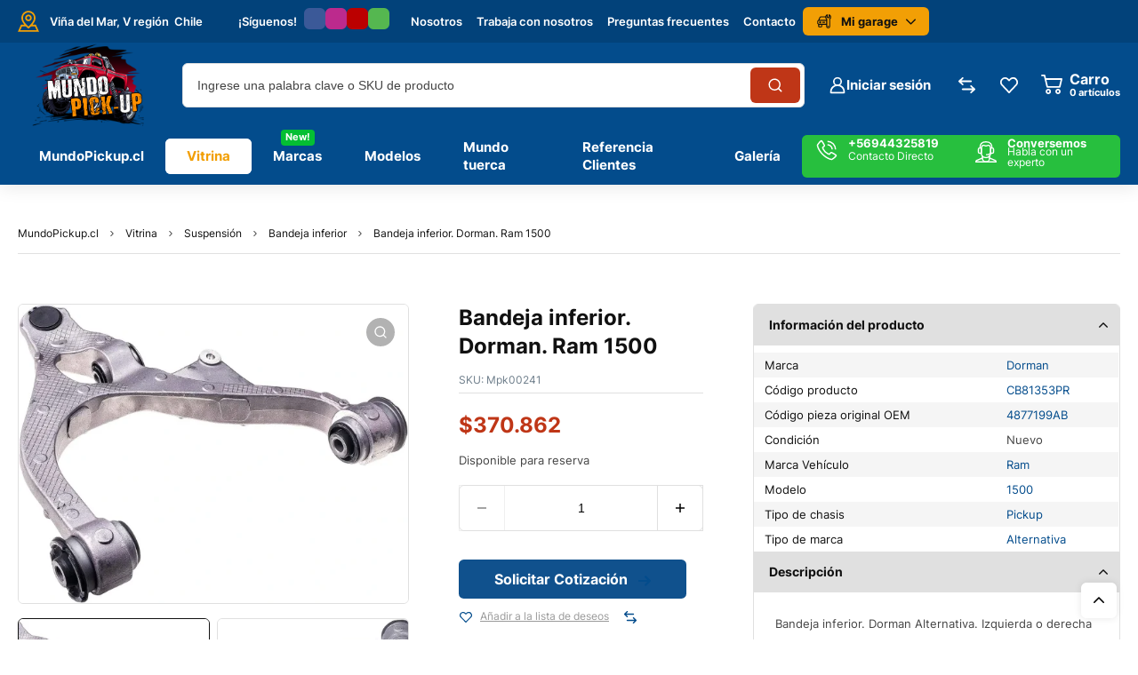

--- FILE ---
content_type: text/html; charset=UTF-8
request_url: https://mundopickup.cl/product/bandeja-inferior-dorman-ram-1500-2/
body_size: 400966
content:
<!DOCTYPE html><html dir="ltr" lang="es" prefix="og: https://ogp.me/ns#"><head><meta charset="UTF-8" /><meta name="viewport" content="width=device-width, initial-scale=1, maximum-scale=8"><title>Bandeja inferior. Dorman. Ram 1500 - MundoPickup.cl</title><meta name="description" content="Bandeja inferior. Dorman Alternativa. Izquierda o derecha" /><meta name="robots" content="max-image-preview:large" /><link rel="canonical" href="https://mundopickup.cl/product/bandeja-inferior-dorman-ram-1500-2/" /><meta name="generator" content="All in One SEO (AIOSEO) 4.7.7" /><meta property="og:locale" content="es_ES" /><meta property="og:site_name" content="MundoPickup.cl - Repuestos Ram - Ford - Dodge - Jeep - Chevrolet - Toyota - Mercedes Benz - Audi - Bmw. ¡Y muchas más!" /><meta property="og:type" content="article" /><meta property="og:title" content="Bandeja inferior. Dorman. Ram 1500 - MundoPickup.cl" /><meta property="og:description" content="Bandeja inferior. Dorman Alternativa. Izquierda o derecha" /><meta property="og:url" content="https://mundopickup.cl/product/bandeja-inferior-dorman-ram-1500-2/" /><meta property="og:image" content="https://mundopickup.cl/wp-content/uploads/327744976_3355286901393608_5162488430094947796_n-2.webp" /><meta property="og:image:secure_url" content="https://mundopickup.cl/wp-content/uploads/327744976_3355286901393608_5162488430094947796_n-2.webp" /><meta property="og:image:width" content="2100" /><meta property="og:image:height" content="1000" /><meta property="article:published_time" content="2024-04-24T02:01:33+00:00" /><meta property="article:modified_time" content="2024-04-24T02:01:51+00:00" /><meta property="article:publisher" content="https://www.facebook.com/MundoPickup.cl" /><meta name="twitter:card" content="summary_large_image" /><meta name="twitter:title" content="Bandeja inferior. Dorman. Ram 1500 - MundoPickup.cl" /><meta name="twitter:description" content="Bandeja inferior. Dorman Alternativa. Izquierda o derecha" /><meta name="twitter:image" content="https://mundopickup.cl/wp-content/uploads/327744976_3355286901393608_5162488430094947796_n-2.webp" /> <script data-jetpack-boost="ignore" type="application/ld+json" class="aioseo-schema">{"@context":"https:\/\/schema.org","@graph":[{"@type":"BreadcrumbList","@id":"https:\/\/mundopickup.cl\/product\/bandeja-inferior-dorman-ram-1500-2\/#breadcrumblist","itemListElement":[{"@type":"ListItem","@id":"https:\/\/mundopickup.cl\/#listItem","position":1,"name":"Hogar","item":"https:\/\/mundopickup.cl\/","nextItem":{"@type":"ListItem","@id":"https:\/\/mundopickup.cl\/product\/bandeja-inferior-dorman-ram-1500-2\/#listItem","name":"Bandeja inferior. Dorman. Ram 1500"}},{"@type":"ListItem","@id":"https:\/\/mundopickup.cl\/product\/bandeja-inferior-dorman-ram-1500-2\/#listItem","position":2,"name":"Bandeja inferior. Dorman. Ram 1500","previousItem":{"@type":"ListItem","@id":"https:\/\/mundopickup.cl\/#listItem","name":"Hogar"}}]},{"@type":"ItemPage","@id":"https:\/\/mundopickup.cl\/product\/bandeja-inferior-dorman-ram-1500-2\/#itempage","url":"https:\/\/mundopickup.cl\/product\/bandeja-inferior-dorman-ram-1500-2\/","name":"Bandeja inferior. Dorman. Ram 1500 - MundoPickup.cl","description":"Bandeja inferior. Dorman Alternativa. Izquierda o derecha","inLanguage":"es-ES","isPartOf":{"@id":"https:\/\/mundopickup.cl\/#website"},"breadcrumb":{"@id":"https:\/\/mundopickup.cl\/product\/bandeja-inferior-dorman-ram-1500-2\/#breadcrumblist"},"image":{"@type":"ImageObject","url":"https:\/\/mundopickup.cl\/wp-content\/uploads\/CB81353PR-2.webp","@id":"https:\/\/mundopickup.cl\/product\/bandeja-inferior-dorman-ram-1500-2\/#mainImage","width":1485,"height":1138},"primaryImageOfPage":{"@id":"https:\/\/mundopickup.cl\/product\/bandeja-inferior-dorman-ram-1500-2\/#mainImage"},"datePublished":"2024-04-24T02:01:33+00:00","dateModified":"2024-04-24T02:01:51+00:00"},{"@type":"Organization","@id":"https:\/\/mundopickup.cl\/#organization","name":"MundoPickup.cl","description":"Repuestos Ram - Ford - Dodge - Jeep - Chevrolet - Toyota - Mercedes Benz - Audi - Bmw. \u00a1Y muchas m\u00e1s!","url":"https:\/\/mundopickup.cl\/","telephone":"+56944325819","logo":{"@type":"ImageObject","url":"https:\/\/mundopickup.cl\/wp-content\/uploads\/cropped-logo-pestana.png","@id":"https:\/\/mundopickup.cl\/product\/bandeja-inferior-dorman-ram-1500-2\/#organizationLogo","width":512,"height":512},"image":{"@id":"https:\/\/mundopickup.cl\/product\/bandeja-inferior-dorman-ram-1500-2\/#organizationLogo"},"sameAs":["https:\/\/www.facebook.com\/MundoPickup.cl","https:\/\/www.instagram.com\/mundo_pickup_chile","https:\/\/www.tiktok.com\/@MundoPickup.cl","https:\/\/www.youtube.com\/@MundoPickup"]},{"@type":"WebSite","@id":"https:\/\/mundopickup.cl\/#website","url":"https:\/\/mundopickup.cl\/","name":"Bienvenido a MundoPickup.cl","description":"Repuestos Ram - Ford - Dodge - Jeep - Chevrolet - Toyota - Mercedes Benz - Audi - Bmw. \u00a1Y muchas m\u00e1s!","inLanguage":"es-ES","publisher":{"@id":"https:\/\/mundopickup.cl\/#organization"}}]}</script> <link rel='dns-prefetch' href='//stats.wp.com' /><link rel='dns-prefetch' href='//sdk.mercadopago.com' /><link rel='dns-prefetch' href='//fonts.googleapis.com' /><link rel="alternate" type="application/rss+xml" title="MundoPickup.cl &raquo; Feed" href="https://mundopickup.cl/feed/" /><link rel="alternate" type="application/rss+xml" title="MundoPickup.cl &raquo; Feed de los comentarios" href="https://mundopickup.cl/comments/feed/" /><link rel="alternate" type="application/rss+xml" title="MundoPickup.cl &raquo; Comentario Bandeja inferior. Dorman. Ram 1500 del feed" href="https://mundopickup.cl/product/bandeja-inferior-dorman-ram-1500-2/feed/" /><link rel="alternate" title="oEmbed (JSON)" type="application/json+oembed" href="https://mundopickup.cl/wp-json/oembed/1.0/embed?url=https%3A%2F%2Fmundopickup.cl%2Fproduct%2Fbandeja-inferior-dorman-ram-1500-2%2F" /><link rel="alternate" title="oEmbed (XML)" type="text/xml+oembed" href="https://mundopickup.cl/wp-json/oembed/1.0/embed?url=https%3A%2F%2Fmundopickup.cl%2Fproduct%2Fbandeja-inferior-dorman-ram-1500-2%2F&#038;format=xml" /><link rel='stylesheet' id='all-css-5bd394cef0568e05cffefadc9d19be8f' href='https://mundopickup.cl/_jb_static/??d69fea15a9' type='text/css' media='all' /><style id='mobile-header-styles-inline-css'>.elementor-435 .elementor-element.elementor-element-60c0b2d{--display:flex;--flex-direction:column;--container-widget-width:100%;--container-widget-height:initial;--container-widget-flex-grow:0;--container-widget-align-self:initial;--gap:0px 0px;--background-transition:0.3s;--padding-top:16px;--padding-bottom:16px;--padding-left:0px;--padding-right:0px;}.elementor-435 .elementor-element.elementor-element-60c0b2d:not(.elementor-motion-effects-element-type-background), .elementor-435 .elementor-element.elementor-element-60c0b2d > .elementor-motion-effects-container > .elementor-motion-effects-layer{background-color:#034C8C;}.elementor-435 .elementor-element.elementor-element-60c0b2d, .elementor-435 .elementor-element.elementor-element-60c0b2d::before{--border-transition:0.3s;}.elementor-435 .elementor-element.elementor-element-a75cb3c{--display:flex;--flex-direction:row;--container-widget-width:calc( ( 1 - var( --container-widget-flex-grow ) ) * 100% );--container-widget-height:100%;--container-widget-flex-grow:1;--container-widget-align-self:stretch;--justify-content:space-between;--align-items:center;--gap:0px 0px;--background-transition:0.3s;--padding-top:0px;--padding-bottom:0px;--padding-left:0px;--padding-right:0px;}.elementor-435 .elementor-element.elementor-element-90c82df > .elementor-widget-container > .header-logo{width:164px;}.elementor-435 .elementor-element.elementor-element-7af2a81{margin-left:auto;}.elementor-435 .elementor-element.elementor-element-7af2a81 > .elementor-widget-container > .mini-cart .cart-toggle{color:#FFFFFF;}.elementor-435 .elementor-element.elementor-element-7af2a81 > .elementor-widget-container > .mini-cart .cart-toggle:before{background:#FFFFFF;}.elementor-435 .elementor-element.elementor-element-7af2a81 > .elementor-widget-container > .mini-cart .cart-toggle .arrow{background:#FFFFFF;}.elementor-435 .elementor-element.elementor-element-7af2a81 > .elementor-widget-container > .mini-cart .cart-contents{color:#000000;background-color:var( --e-global-color-secondary );}.elementor-435 .elementor-element.elementor-element-7af2a81 > .elementor-widget-container > .mini-cart .cart-product-title{color:#111111;}.elementor-435 .elementor-element.elementor-element-7af2a81 > .elementor-widget-container > .mini-cart .cart-product-title:hover{color:#034c8c;}.elementor-435 .elementor-element.elementor-element-7af2a81 > .elementor-widget-container > .mini-cart{color:#777777;}.elementor-435 .elementor-element.elementor-element-7af2a81 > .elementor-widget-container > .mini-cart .remove{color:#777777;}.elementor-435 .elementor-element.elementor-element-7af2a81 > .elementor-widget-container > .mini-cart .cart-box{background-color:#ffffff;}.elementor-435 .elementor-element.elementor-element-7af2a81 > .elementor-widget-container > .mini-cart .woocommerce-mini-cart__buttons > a{color:#ffffff;background-color:#034c8c;}.elementor-435 .elementor-element.elementor-element-7af2a81 > .elementor-widget-container > .mini-cart .woocommerce-mini-cart__buttons > a:hover{color:#ffffff;background-color:#111111;}.elementor-435 .elementor-element.elementor-element-7af2a81 > .elementor-widget-container{margin:0px 24px 0px 0px;}.elementor-435 .elementor-element.elementor-element-22eb201 > .elementor-widget-container > .mobile-toggle:before{mask:url(https://mundopickup.cl/wp-content/themes/mobex/images/icons/mobile-toggle.svg) no-repeat 50% 50%;-webkit-mask:url(https://mundopickup.cl/wp-content/themes/mobex/images/icons/mobile-toggle.svg) no-repeat 50% 50%;background:#FFFFFF;}.elementor-435 .elementor-element.elementor-element-22eb201 > .elementor-widget-container > .mobile-toggle{width:28px;height:28px;}.elementor-435 .elementor-element.elementor-element-22eb201 > .elementor-widget-container > .mobile-toggle:hover:before{background:#FFFFFF;}.elementor-435 .elementor-element.elementor-element-59228a4 > .elementor-widget-container > .et-product-search-toggle .toggle-icon{background:var( --e-global-color-secondary );}.elementor-435 .elementor-element.elementor-element-59228a4 > .elementor-widget-container > .et-product-search-toggle .toggle{background:#ffffff;color:#444444;}.elementor-435 .elementor-element.elementor-element-59228a4 > .elementor-widget-container > .et-product-search .et-search-button{color:#000000;}.elementor-435 .elementor-element.elementor-element-59228a4 > .elementor-widget-container > .et-product-search .et-search-button + .input-after:after{background:#000000;}.elementor-435 .elementor-element.elementor-element-59228a4 > .elementor-widget-container > .et-product-search-toggle .et-search-button{color:#000000;}.elementor-435 .elementor-element.elementor-element-59228a4 > .elementor-widget-container > .et-product-search-toggle .et-search-button + .input-after:after{background:#000000;}.elementor-435 .elementor-element.elementor-element-59228a4 > .elementor-widget-container > .et-product-search .et-search-button + .input-after{background-color:var( --e-global-color-secondary );}.elementor-435 .elementor-element.elementor-element-59228a4 > .elementor-widget-container > .et-product-search-toggle .et-search-button + .input-after{background-color:var( --e-global-color-secondary );}.elementor-435 .elementor-element.elementor-element-59228a4 > .elementor-widget-container > .et-product-search .et-search-button:hover{color:#ffffff;}.elementor-435 .elementor-element.elementor-element-59228a4 > .elementor-widget-container > .et-product-search .et-search-button:hover + .input-after:after{background:#ffffff;}.elementor-435 .elementor-element.elementor-element-59228a4 > .elementor-widget-container > .et-product-search-toggle .et-search-button:hover{color:#ffffff;}.elementor-435 .elementor-element.elementor-element-59228a4 > .elementor-widget-container > .et-product-search-toggle .et-search-button:hover + .input-after:after{background:#ffffff;}.elementor-435 .elementor-element.elementor-element-59228a4 > .elementor-widget-container > .et-product-search .et-search-button:hover + .input-after{background-color:#111111;}.elementor-435 .elementor-element.elementor-element-59228a4 > .elementor-widget-container > .et-product-search-toggle .et-search-button:hover + .input-after{background-color:#111111;}.elementor-435 .elementor-element.elementor-element-59228a4 > .elementor-widget-container > .et-product-search .search{color:#444444;}.elementor-435 .elementor-element.elementor-element-59228a4 > .elementor-widget-container > .et-product-search .search::-webkit-input-placeholder{color:#444444;}.elementor-435 .elementor-element.elementor-element-59228a4 > .elementor-widget-container > .et-product-search .search::-moz-placeholder{color:#444444;}.elementor-435 .elementor-element.elementor-element-59228a4 > .elementor-widget-container > .et-product-search select{color:#444444;}.elementor-435 .elementor-element.elementor-element-59228a4 > .elementor-widget-container > .et-product-search-toggle .search{color:#444444;}.elementor-435 .elementor-element.elementor-element-59228a4 > .elementor-widget-container > .et-product-search-toggle .search::-webkit-input-placeholder{color:#444444;}.elementor-435 .elementor-element.elementor-element-59228a4 > .elementor-widget-container > .et-product-search-toggle .search::-moz-placeholder{color:#444444;}.elementor-435 .elementor-element.elementor-element-59228a4 > .elementor-widget-container > .et-product-search-toggle select{color:#444444;}.elementor-435 .elementor-element.elementor-element-59228a4 > .elementor-widget-container > .et-product-search form{background-color:#ffffff;border:1px solid #E0E0E0;}.elementor-435 .elementor-element.elementor-element-59228a4 > .elementor-widget-container > .et-product-search-toggle form{background-color:#ffffff;border:1px solid #E0E0E0;}.elementor-435 .elementor-element.elementor-element-59228a4 > .elementor-widget-container > .et-product-search-toggle form select{background-color:#ffffff !important;border:1px solid #E0E0E0 !important;}.elementor-435 .elementor-element.elementor-element-59228a4 > .elementor-widget-container > .et-product-search-toggle form .select2-container--default .select2-selection--single{background-color:#ffffff !important;}.elementor-435 .elementor-element.elementor-element-59228a4 > .elementor-widget-container > .et-product-search-toggle form .search-wrapper{background-color:#ffffff;border:1px solid #E0E0E0;}.elementor-435 .elementor-element.elementor-element-59228a4 > .elementor-widget-container{margin:16px 0px 0px 0px;}.elementor-435 .elementor-element.elementor-element-b769d85{--display:flex;--min-height:0px;--gap:0px 0px;--background-transition:0.3s;--padding-top:0px;--padding-bottom:0px;--padding-left:0px;--padding-right:0px;--z-index:0;}.elementor-435 .elementor-element.elementor-element-b769d85 .mobile-tabset .mobile-tab-item{color:#111111;background-color:#F5F5F5;}.elementor-435 .elementor-element.elementor-element-b769d85 .mobile-tabset .mobile-tab-item .mobile-icon{background:#111111;}.elementor-435 .elementor-element.elementor-element-b769d85 .mobile-tabset .mobile-tab-item.active{color:#111111;background-color:#FFFFFF;}.elementor-435 .elementor-element.elementor-element-b769d85 .mobile-tabset .mobile-tab-item.active .mobile-icon{background:#111111;}.elementor-435 .elementor-element.elementor-element-14584e8 > .elementor-widget-container > .et-mobile-container-top{color:#ffffff;background-color:#034c8c;}.elementor-435 .elementor-element.elementor-element-14584e8 > .elementor-widget-container > .et-mobile-container-top .et-button{border-color:#ffffff;color:#ffffff;}.elementor-435 .elementor-element.elementor-element-14584e8 > .elementor-widget-container > .et-mobile-container-top .avatar-placeholder{border-color:#ffffff;}.elementor-435 .elementor-element.elementor-element-14584e8 > .elementor-widget-container > .et-mobile-container-top .avatar-placeholder:before{background-color:#ffffff;}.elementor-435 .elementor-element.elementor-element-14584e8 > .elementor-widget-container > .et-mobile-container-top .mobile-toggle.active:before{background-color:#ffffff;}.elementor-435 .elementor-element.elementor-element-500f394{--display:flex;--background-transition:0.3s;--padding-top:0px;--padding-bottom:0px;--padding-left:0px;--padding-right:0px;}.elementor-435 .elementor-element.elementor-element-834e328 .mobile-menu li:before{background:#E0E0E0;}.elementor-435 .elementor-element.elementor-element-834e328 .mobile-menu li:after{background:#E0E0E0;}.elementor-435 .elementor-element.elementor-element-834e328 .mobile-menu li > a:before{background:#E0E0E0;}.elementor-435 .elementor-element.elementor-element-834e328 .mobile-menu li > a:after{background:#E0E0E0;}.elementor-435 .elementor-element.elementor-element-834e328 .mobile-menu .mi-link{color:#444444;}.elementor-435 .elementor-element.elementor-element-834e328 .mobile-menu .mi-link > .arrow{background:#444444;}.elementor-435 .elementor-element.elementor-element-834e328 .mobile-menu .mi-link > .menu-icon{background:#444444;}.elementor-435 .elementor-element.elementor-element-834e328 .mobile-menu li:hover > .mi-link{color:#034c8c;}.elementor-435 .elementor-element.elementor-element-834e328 .mobile-menu li:hover > .mi-link > .arrow{background:#034c8c;}.elementor-435 .elementor-element.elementor-element-834e328 .mobile-menu li:hover > .mi-link > .menu-icon{background:#034c8c;}.elementor-435 .elementor-element.elementor-element-834e328 .mobile-menu li.active > .mi-link{color:#034c8c;}.elementor-435 .elementor-element.elementor-element-834e328 .mobile-menu li.active > .mi-link > .arrow{background:#034c8c;}.elementor-435 .elementor-element.elementor-element-834e328 .mobile-menu li.active > .mi-link > .menu-icon{background:#034c8c;}.elementor-435 .elementor-element.elementor-element-2530615{--display:flex;--background-transition:0.3s;--padding-top:0px;--padding-bottom:0px;--padding-left:0px;--padding-right:0px;}.elementor-435 .elementor-element.elementor-element-125c047 .mobile-menu li:before{background:#E0E0E0;}.elementor-435 .elementor-element.elementor-element-125c047 .mobile-menu li:after{background:#E0E0E0;}.elementor-435 .elementor-element.elementor-element-125c047 .mobile-menu li > a:before{background:#E0E0E0;}.elementor-435 .elementor-element.elementor-element-125c047 .mobile-menu li > a:after{background:#E0E0E0;}.elementor-435 .elementor-element.elementor-element-125c047 .mobile-menu .mi-link{color:#444444;}.elementor-435 .elementor-element.elementor-element-125c047 .mobile-menu .mi-link > .arrow{background:#444444;}.elementor-435 .elementor-element.elementor-element-125c047 .mobile-menu .mi-link > .menu-icon{background:#444444;}.elementor-435 .elementor-element.elementor-element-125c047 .mobile-menu li:hover > .mi-link{color:#034c8c;}.elementor-435 .elementor-element.elementor-element-125c047 .mobile-menu li:hover > .mi-link > .arrow{background:#034c8c;}.elementor-435 .elementor-element.elementor-element-125c047 .mobile-menu li:hover > .mi-link > .menu-icon{background:#034c8c;}.elementor-435 .elementor-element.elementor-element-125c047 .mobile-menu li.active > .mi-link{color:#034c8c;}.elementor-435 .elementor-element.elementor-element-125c047 .mobile-menu li.active > .mi-link > .arrow{background:#034c8c;}.elementor-435 .elementor-element.elementor-element-125c047 .mobile-menu li.active > .mi-link > .menu-icon{background:#034c8c;}@media(max-width:767px){.elementor-435 .elementor-element.elementor-element-b769d85{--flex-wrap:nowrap;}}
/*# sourceURL=mobile-header-styles-inline-css */</style><style id='desktop-header-styles-inline-css'>.elementor-7239 .elementor-element.elementor-element-2233d00{--display:flex;--min-height:48px;--flex-direction:row;--container-widget-width:calc( ( 1 - var( --container-widget-flex-grow ) ) * 100% );--container-widget-height:100%;--container-widget-flex-grow:1;--container-widget-align-self:stretch;--justify-content:flex-start;--align-items:center;--gap:0px 0px;--flex-wrap:nowrap;--background-transition:0.3s;--border-radius:0px 0px 0px 0px;--padding-top:0px;--padding-bottom:0px;--padding-left:0px;--padding-right:0px;--z-index:3;}.elementor-7239 .elementor-element.elementor-element-2233d00:not(.elementor-motion-effects-element-type-background), .elementor-7239 .elementor-element.elementor-element-2233d00 > .elementor-motion-effects-container > .elementor-motion-effects-layer{background-color:#02427A;}.elementor-7239 .elementor-element.elementor-element-2233d00, .elementor-7239 .elementor-element.elementor-element-2233d00::before{--border-transition:0.3s;}.elementor-7239 .elementor-element.elementor-element-2233d00.e-con{--align-self:center;}.elementor-7239 .elementor-element.elementor-element-d566e91{margin:0;}.elementor-7239 .elementor-element.elementor-element-d566e91 > .elementor-widget-container > .et-icon-box .icon:before{mask-image:url(https://mundopickup.cl/wp-content/uploads/pin.svg);-webkit-mask-image:url(https://mundopickup.cl/wp-content/uploads/pin.svg);background:var( --e-global-color-secondary );}.elementor-7239 .elementor-element.elementor-element-d566e91 > .elementor-widget-container > .et-icon-box .icon.original:before{background-image:url(https://mundopickup.cl/wp-content/uploads/pin.svg);}.elementor-7239 .elementor-element.elementor-element-d566e91 > .elementor-widget-container > .et-icon-box .icon{width:24px;min-width:24px;height:24px;}.elementor-7239 .elementor-element.elementor-element-d566e91 > .elementor-widget-container .icon-box-title{margin-bottom:16px;font-weight:700;color:#FFFFFF;}.elementor-7239 .elementor-element.elementor-element-d566e91 > .elementor-widget-container .icon-box-content, .elementor-7239 .elementor-element.elementor-element-d566e91 > .elementor-widget-container .icon-box-content *{font-weight:600;}.elementor-7239 .elementor-element.elementor-element-d566e91 > .elementor-widget-container .icon-box-content{color:#FFFFFF;}.elementor-7239 .elementor-element.elementor-element-d566e91 > .elementor-widget-container .icon-box-content *{color:#FFFFFF;}.elementor-7239 .elementor-element.elementor-element-d566e91 > .elementor-widget-container{margin:0px 40px 0px 0px;}.elementor-7239 .elementor-element.elementor-element-77ac3fb .et-heading{text-align:left;font-size:13px;font-weight:600;line-height:22px;color:#FFFFFF;}.elementor-7239 .elementor-element.elementor-element-77ac3fb .et-heading *{color:#FFFFFF;}.elementor-7239 .elementor-element.elementor-element-77ac3fb .et-heading .icon{background:#FFFFFF;}.elementor-7239 .elementor-element.elementor-element-77ac3fb > .elementor-widget-container{margin:0px 8px 0px 0px;}.elementor-7239 .elementor-element.elementor-element-7000e95 > .elementor-widget-container > .et-social-links a{width:24px;height:24px;}.elementor-7239 .elementor-element.elementor-element-7000e95 > .elementor-widget-container > .et-social-links a:before{background:#BBBBBB;}.elementor-7239 .elementor-element.elementor-element-7000e95 > .elementor-widget-container > .et-social-links a:hover:before{background:#FFFFFF;}.elementor-7239 .elementor-element.elementor-element-7000e95 > .elementor-widget-container{margin:0px 0px 0px 0px;--e-transform-translateY:4px;}.elementor-7239 .elementor-element.elementor-element-2a4c15f{margin:0;width:auto;max-width:auto;}.elementor-7239 .elementor-element.elementor-element-2a4c15f .nav-menu{height:32px;}.elementor-7239 .elementor-element.elementor-element-2a4c15f .nav-menu > .depth-0 > .mi-link{font-size:13px;font-weight:600;line-height:20px;color:#FFFFFF;}.elementor-7239 .elementor-element.elementor-element-2a4c15f .nav-menu > .depth-0{padding-left:calc(32px / 2);padding-right:calc(32px / 2);}.elementor-7239 .elementor-element.elementor-element-2a4c15f .nav-menu > .depth-0 > .sub-menu{left:calc(32px / 2);}.elementor-7239 .elementor-element.elementor-element-2a4c15f .nav-menu > .depth-0.submenu-left > .sub-menu{right:calc(32px / 2);}.elementor-7239 .elementor-element.elementor-element-2a4c15f .nav-menu > .depth-0 > .sub-menu[data-position="right"]{right:calc(32px / 2);}.elementor-7239 .elementor-element.elementor-element-2a4c15f .nav-menu > .depth-0 > .mi-link > .arrow{background:#FFFFFF;}.elementor-7239 .elementor-element.elementor-element-2a4c15f .nav-menu > .depth-0 > .mi-link > .menu-icon{background:#FFFFFF;}.elementor-7239 .elementor-element.elementor-element-2a4c15f .nav-menu > .depth-0.active.using > .mi-link{color:#FFFFFF;}.elementor-7239 .elementor-element.elementor-element-2a4c15f .nav-menu > .depth-0.active.using > .mi-link > .menu-icon{background:#FFFFFF;}.elementor-7239 .elementor-element.elementor-element-2a4c15f .nav-menu > .depth-0.active.using > .mi-link > .arrow{background:#FFFFFF;}.elementor-7239 .elementor-element.elementor-element-2a4c15f .nav-menu > .depth-0:hover > .mi-link{color:#FFFFFF;}.elementor-7239 .elementor-element.elementor-element-2a4c15f .nav-menu > .depth-0:hover > .mi-link > .arrow{background:#FFFFFF;}.elementor-7239 .elementor-element.elementor-element-2a4c15f .nav-menu > .depth-0:hover > .mi-link > .menu-icon{background:#FFFFFF;}.elementor-7239 .elementor-element.elementor-element-2a4c15f .nav-menu > .depth-0.active > .mi-link{color:#FFFFFF;}.elementor-7239 .elementor-element.elementor-element-2a4c15f .nav-menu > .depth-0.active > .mi-link > .arrow{background:#FFFFFF;}.elementor-7239 .elementor-element.elementor-element-2a4c15f .nav-menu > .depth-0.active > .mi-link > .menu-icon{background:#FFFFFF;}.elementor-7239 .elementor-element.elementor-element-2a4c15f .nav-menu > .depth-0 > .mi-link .effect{background-color:#FFFFFF;box-shadow:inset 0 0 0 2px #FFFFFF;}.elementor-7239 .elementor-element.elementor-element-2a4c15f .nav-menu > .menu-item:not(.mm-true) .sub-menu .menu-item .mi-link{font-size:15px;font-weight:400;line-height:28px;color:#444444;}.elementor-7239 .elementor-element.elementor-element-2a4c15f .nav-menu > .menu-item:not(.mm-true) .sub-menu .menu-item .mi-link > .arrow{background:#444444;}.elementor-7239 .elementor-element.elementor-element-2a4c15f .nav-menu > .menu-item:not(.mm-true) .sub-menu .menu-item .mi-link > .menu-icon{background:#444444;}.elementor-7239 .elementor-element.elementor-element-2a4c15f .nav-menu > .menu-item:not(.mm-true) .sub-menu .menu-item:hover > .mi-link{color:#034c8c;}.elementor-7239 .elementor-element.elementor-element-2a4c15f .nav-menu > .menu-item:not(.mm-true) .sub-menu .menu-item:hover .mi-link > .arrow{background:#034c8c;}.elementor-7239 .elementor-element.elementor-element-2a4c15f .nav-menu > .menu-item:not(.mm-true) .sub-menu .menu-item:hover .mi-link > .menu-icon{background:#034c8c;}.elementor-7239 .elementor-element.elementor-element-2a4c15f .nav-menu > .menu-item:not(.mm-true) .sub-menu{background-color:#ffffff;}.elementor-7239 .elementor-element.elementor-element-2a4c15f .nav-menu > .mm-true > .sub-menu{background-color:#ffffff;}.elementor-7239 .elementor-element.elementor-element-2a4c15f > .elementor-widget-container{margin:0px 0px 0px 024px;}.elementor-7239 .elementor-element.elementor-element-7ac8b12{margin:0;}.elementor-7239 .elementor-element.elementor-element-7ac8b12 > .elementor-widget-container > .et-button{font-size:13px;font-weight:700;line-height:13px;width:142px;height:32px;color:#111111;}.elementor-7239 .elementor-element.elementor-element-7ac8b12 > .elementor-widget-container > .et-button > .icon{background:#111111;}.elementor-7239 .elementor-element.elementor-element-7ac8b12 > .elementor-widget-container > .et-button > .button-back{background-color:var( --e-global-color-secondary );border-width:0px;border-style:solid;}.elementor-7239 .elementor-element.elementor-element-7ac8b12 > .elementor-widget-container > .et-button:hover{color:#FFFFFF;}.elementor-7239 .elementor-element.elementor-element-7ac8b12 > .elementor-widget-container > .et-button:hover > .icon{background:#FFFFFF;}.elementor-7239 .elementor-element.elementor-element-7ac8b12 > .elementor-widget-container > .et-button:hover > .button-back{background-color:#111111;}.elementor-7239 .elementor-element.elementor-element-7ac8b12 > .elementor-widget-container > .et-button > .icon1{mask-image:url(https://mundopickup.cl/wp-content/uploads/car-repair.svg);-webkit-mask-image:url(https://mundopickup.cl/wp-content/uploads/car-repair.svg);width:18px;height:18px;}.elementor-7239 .elementor-element.elementor-element-7ac8b12 > .elementor-widget-container > .et-button > .icon2{mask-image:url(https://mundopickup.cl/wp-content/uploads/arrow-down.svg);-webkit-mask-image:url(https://mundopickup.cl/wp-content/uploads/arrow-down.svg);width:11px;height:11px;}.elementor-7239 .elementor-element.elementor-element-7ac8b12 > .elementor-widget-container{margin:0px 0px 0px 0px;--e-transform-translateY:1px;}.elementor-7239 .elementor-element.elementor-element-4e7e31f{--display:flex;--min-height:96px;--flex-direction:row;--container-widget-width:calc( ( 1 - var( --container-widget-flex-grow ) ) * 100% );--container-widget-height:100%;--container-widget-flex-grow:1;--container-widget-align-self:stretch;--justify-content:space-between;--align-items:center;--gap:0px 0px;--flex-wrap:nowrap;--background-transition:0.3s;--padding-top:0px;--padding-bottom:0px;--padding-left:0px;--padding-right:0px;--z-index:2;}.elementor-7239 .elementor-element.elementor-element-4e7e31f:not(.elementor-motion-effects-element-type-background), .elementor-7239 .elementor-element.elementor-element-4e7e31f > .elementor-motion-effects-container > .elementor-motion-effects-layer{background-color:var( --e-global-color-primary );}.elementor-7239 .elementor-element.elementor-element-4e7e31f, .elementor-7239 .elementor-element.elementor-element-4e7e31f::before{--border-transition:0.3s;}.elementor-7239 .elementor-element.elementor-element-4e7e31f.e-con{--align-self:center;}.elementor-7239 .elementor-element.elementor-element-575348d{margin-right:auto;}.elementor-7239 .elementor-element.elementor-element-575348d > .elementor-widget-container > .header-logo{width:164px;}.elementor-7239 .elementor-element.elementor-element-97f9dab{margin-left:auto;margin-right:auto;}.elementor-7239 .elementor-element.elementor-element-97f9dab > .elementor-widget-container > .et-product-search .et-search-button{color:#ffffff;}.elementor-7239 .elementor-element.elementor-element-97f9dab > .elementor-widget-container > .et-product-search .et-search-button + .input-after:after{background:#ffffff;}.elementor-7239 .elementor-element.elementor-element-97f9dab > .elementor-widget-container > .et-product-search-toggle .et-search-button{color:#ffffff;}.elementor-7239 .elementor-element.elementor-element-97f9dab > .elementor-widget-container > .et-product-search-toggle .et-search-button + .input-after:after{background:#ffffff;}.elementor-7239 .elementor-element.elementor-element-97f9dab > .elementor-widget-container > .et-product-search .et-search-button + .input-after{background-color:#BF3617;}.elementor-7239 .elementor-element.elementor-element-97f9dab > .elementor-widget-container > .et-product-search-toggle .et-search-button + .input-after{background-color:#BF3617;}.elementor-7239 .elementor-element.elementor-element-97f9dab > .elementor-widget-container > .et-product-search .et-search-button:hover{color:#ffffff;}.elementor-7239 .elementor-element.elementor-element-97f9dab > .elementor-widget-container > .et-product-search .et-search-button:hover + .input-after:after{background:#ffffff;}.elementor-7239 .elementor-element.elementor-element-97f9dab > .elementor-widget-container > .et-product-search-toggle .et-search-button:hover{color:#ffffff;}.elementor-7239 .elementor-element.elementor-element-97f9dab > .elementor-widget-container > .et-product-search-toggle .et-search-button:hover + .input-after:after{background:#ffffff;}.elementor-7239 .elementor-element.elementor-element-97f9dab > .elementor-widget-container > .et-product-search .et-search-button:hover + .input-after{background-color:#111111;}.elementor-7239 .elementor-element.elementor-element-97f9dab > .elementor-widget-container > .et-product-search-toggle .et-search-button:hover + .input-after{background-color:#111111;}.elementor-7239 .elementor-element.elementor-element-97f9dab > .elementor-widget-container > .et-product-search .search{color:#444444;}.elementor-7239 .elementor-element.elementor-element-97f9dab > .elementor-widget-container > .et-product-search .search::-webkit-input-placeholder{color:#444444;}.elementor-7239 .elementor-element.elementor-element-97f9dab > .elementor-widget-container > .et-product-search .search::-moz-placeholder{color:#444444;}.elementor-7239 .elementor-element.elementor-element-97f9dab > .elementor-widget-container > .et-product-search select{color:#444444;}.elementor-7239 .elementor-element.elementor-element-97f9dab > .elementor-widget-container > .et-product-search-toggle .search{color:#444444;}.elementor-7239 .elementor-element.elementor-element-97f9dab > .elementor-widget-container > .et-product-search-toggle .search::-webkit-input-placeholder{color:#444444;}.elementor-7239 .elementor-element.elementor-element-97f9dab > .elementor-widget-container > .et-product-search-toggle .search::-moz-placeholder{color:#444444;}.elementor-7239 .elementor-element.elementor-element-97f9dab > .elementor-widget-container > .et-product-search-toggle select{color:#444444;}.elementor-7239 .elementor-element.elementor-element-97f9dab > .elementor-widget-container > .et-product-search form{background-color:#ffffff;border:1px solid #E0E0E0;}.elementor-7239 .elementor-element.elementor-element-97f9dab > .elementor-widget-container > .et-product-search-toggle form{background-color:#ffffff;border:1px solid #E0E0E0;}.elementor-7239 .elementor-element.elementor-element-97f9dab > .elementor-widget-container > .et-product-search-toggle form select{background-color:#ffffff !important;border:1px solid #E0E0E0 !important;}.elementor-7239 .elementor-element.elementor-element-97f9dab > .elementor-widget-container > .et-product-search-toggle form .select2-container--default .select2-selection--single{background-color:#ffffff !important;}.elementor-7239 .elementor-element.elementor-element-97f9dab > .elementor-widget-container > .et-product-search-toggle form .search-wrapper{background-color:#ffffff;border:1px solid #E0E0E0;}.elementor-7239 .elementor-element.elementor-element-97f9dab > .elementor-widget-container > .et-product-search{width:700px;}.elementor-7239 .elementor-element.elementor-element-97f9dab > .elementor-widget-container{margin:0px 0px 0px 0px;}.elementor-7239 .elementor-element.elementor-element-e75af4e{margin:0;}.elementor-7239 .elementor-element.elementor-element-e75af4e > .elementor-widget-container > .et-login .login-toggle{color:#FFFFFF;background-color:#00000000;}.elementor-7239 .elementor-element.elementor-element-e75af4e > .elementor-widget-container > .et-login .login-toggle:before{background:#FFFFFF;width:20px;height:20px;}.elementor-7239 .elementor-element.elementor-element-e75af4e > .elementor-widget-container > .et-login .login-toggle .arrow{background:#FFFFFF;}.elementor-7239 .elementor-element.elementor-element-e75af4e > .elementor-widget-container > .et-login .login-title{font-size:15px;}.elementor-7239 .elementor-element.elementor-element-e75af4e > .elementor-widget-container > .et-login .login-box .button{color:#000000;background-color:var( --e-global-color-secondary );}.elementor-7239 .elementor-element.elementor-element-e75af4e > .elementor-widget-container > .et-login .login-box .button:hover{color:#ffffff;background-color:#111111;}.elementor-7239 .elementor-element.elementor-element-e75af4e > .elementor-widget-container{margin:0px 8px 0px 0px;}.elementor-7239 .elementor-element.elementor-element-fa7c408{margin:0;width:auto;max-width:auto;}.elementor-7239 .elementor-element.elementor-element-fa7c408 > .elementor-widget-container > .et-compare-icon:before{background:#FFFFFF;}.elementor-7239 .elementor-element.elementor-element-fa7c408 > .elementor-widget-container > .et-compare-icon .compare-contents{color:#000000;background-color:var( --e-global-color-secondary );}.elementor-7239 .elementor-element.elementor-element-fa7c408 > .elementor-widget-container > .et-compare-icon .compare-contents:after{background-color:var( --e-global-color-secondary );}.elementor-7239 .elementor-element.elementor-element-58ad1ec > .elementor-widget-container > .et-wishlist-icon:before{background:#FFFFFF;}.elementor-7239 .elementor-element.elementor-element-58ad1ec > .elementor-widget-container > .et-wishlist-icon .wishlist-contents{color:#000000;background-color:var( --e-global-color-secondary );}.elementor-7239 .elementor-element.elementor-element-58ad1ec > .elementor-widget-container > .et-wishlist-icon .wishlist-contents:after{background-color:var( --e-global-color-secondary );}.elementor-7239 .elementor-element.elementor-element-58ad1ec > .elementor-widget-container{margin:0px 16px 0px 16px;}.elementor-7239 .elementor-element.elementor-element-58ad1ec{width:auto;max-width:auto;}.elementor-7239 .elementor-element.elementor-element-d1d1ebe > .elementor-widget-container > .mini-cart .cart-toggle{color:#FFFFFF;}.elementor-7239 .elementor-element.elementor-element-d1d1ebe > .elementor-widget-container > .mini-cart .cart-toggle:before{background:#FFFFFF;}.elementor-7239 .elementor-element.elementor-element-d1d1ebe > .elementor-widget-container > .mini-cart .cart-toggle .arrow{background:#FFFFFF;}.elementor-7239 .elementor-element.elementor-element-d1d1ebe > .elementor-widget-container > .mini-cart .cart-contents{color:#FFFFFF;background-color:var( --e-global-color-primary );}.elementor-7239 .elementor-element.elementor-element-d1d1ebe > .elementor-widget-container > .mini-cart .cart-product-title{color:#111111;}.elementor-7239 .elementor-element.elementor-element-d1d1ebe > .elementor-widget-container > .mini-cart .cart-product-title:hover{color:#034c8c;}.elementor-7239 .elementor-element.elementor-element-d1d1ebe > .elementor-widget-container > .mini-cart{color:#777777;}.elementor-7239 .elementor-element.elementor-element-d1d1ebe > .elementor-widget-container > .mini-cart .remove{color:#777777;}.elementor-7239 .elementor-element.elementor-element-d1d1ebe > .elementor-widget-container > .mini-cart .cart-box{background-color:#ffffff;}.elementor-7239 .elementor-element.elementor-element-d1d1ebe > .elementor-widget-container > .mini-cart .woocommerce-mini-cart__buttons > a{color:#000000;background-color:var( --e-global-color-secondary );}.elementor-7239 .elementor-element.elementor-element-d1d1ebe > .elementor-widget-container > .mini-cart .woocommerce-mini-cart__buttons > a:hover{color:#ffffff;background-color:#111111;}.elementor-7239 .elementor-element.elementor-element-cbabfec{--display:flex;--min-height:64px;--flex-direction:row;--container-widget-width:calc( ( 1 - var( --container-widget-flex-grow ) ) * 100% );--container-widget-height:100%;--container-widget-flex-grow:1;--container-widget-align-self:stretch;--justify-content:space-between;--align-items:stretch;--gap:0px 0px;--background-transition:0.3s;--padding-top:0px;--padding-bottom:0px;--padding-left:0px;--padding-right:0px;--z-index:1;}.elementor-7239 .elementor-element.elementor-element-cbabfec:not(.elementor-motion-effects-element-type-background), .elementor-7239 .elementor-element.elementor-element-cbabfec > .elementor-motion-effects-container > .elementor-motion-effects-layer{background-color:var( --e-global-color-primary );}.elementor-7239 .elementor-element.elementor-element-cbabfec, .elementor-7239 .elementor-element.elementor-element-cbabfec::before{--border-transition:0.3s;}.elementor-7239 .elementor-element.elementor-element-3dda5c8{margin-right:auto;width:auto;max-width:auto;}.elementor-7239 .elementor-element.elementor-element-3dda5c8 .nav-menu{height:64px;}.elementor-7239 .elementor-element.elementor-element-3dda5c8 .nav-menu > .depth-0 > .mi-link{font-size:16px;font-weight:700;line-height:20px;color:#FFFFFF;}.elementor-7239 .elementor-element.elementor-element-3dda5c8 .nav-menu > .depth-0{padding-left:calc(0px / 2);padding-right:calc(0px / 2);}.elementor-7239 .elementor-element.elementor-element-3dda5c8 .nav-menu > .depth-0 > .sub-menu{left:calc(0px / 2);}.elementor-7239 .elementor-element.elementor-element-3dda5c8 .nav-menu > .depth-0.submenu-left > .sub-menu{right:calc(0px / 2);}.elementor-7239 .elementor-element.elementor-element-3dda5c8 .nav-menu > .depth-0 > .sub-menu[data-position="right"]{right:calc(0px / 2);}.elementor-7239 .elementor-element.elementor-element-3dda5c8 .nav-menu > .depth-0 > .mi-link > .arrow{background:#FFFFFF;}.elementor-7239 .elementor-element.elementor-element-3dda5c8 .nav-menu > .depth-0 > .mi-link > .menu-icon{background:#FFFFFF;}.elementor-7239 .elementor-element.elementor-element-3dda5c8 .nav-menu > .depth-0.active.using > .mi-link{color:#FFFFFF;}.elementor-7239 .elementor-element.elementor-element-3dda5c8 .nav-menu > .depth-0.active.using > .mi-link > .menu-icon{background:#FFFFFF;}.elementor-7239 .elementor-element.elementor-element-3dda5c8 .nav-menu > .depth-0.active.using > .mi-link > .arrow{background:#FFFFFF;}.elementor-7239 .elementor-element.elementor-element-3dda5c8 .nav-menu > .depth-0:hover > .mi-link{color:var( --e-global-color-secondary );}.elementor-7239 .elementor-element.elementor-element-3dda5c8 .nav-menu > .depth-0:hover > .mi-link > .arrow{background:var( --e-global-color-secondary );}.elementor-7239 .elementor-element.elementor-element-3dda5c8 .nav-menu > .depth-0:hover > .mi-link > .menu-icon{background:var( --e-global-color-secondary );}.elementor-7239 .elementor-element.elementor-element-3dda5c8 .nav-menu > .depth-0.active > .mi-link{color:var( --e-global-color-secondary );}.elementor-7239 .elementor-element.elementor-element-3dda5c8 .nav-menu > .depth-0.active > .mi-link > .arrow{background:var( --e-global-color-secondary );}.elementor-7239 .elementor-element.elementor-element-3dda5c8 .nav-menu > .depth-0.active > .mi-link > .menu-icon{background:var( --e-global-color-secondary );}.elementor-7239 .elementor-element.elementor-element-3dda5c8 .nav-menu > .depth-0 > .mi-link .effect{background-color:#FFFFFF;box-shadow:inset 0 0 0 2px #FFFFFF;}.elementor-7239 .elementor-element.elementor-element-3dda5c8 .nav-menu > .menu-item:not(.mm-true) .sub-menu .menu-item .mi-link{font-size:15px;font-weight:400;line-height:28px;color:#444444;}.elementor-7239 .elementor-element.elementor-element-3dda5c8 .nav-menu > .menu-item:not(.mm-true) .sub-menu .menu-item .mi-link > .arrow{background:#444444;}.elementor-7239 .elementor-element.elementor-element-3dda5c8 .nav-menu > .menu-item:not(.mm-true) .sub-menu .menu-item .mi-link > .menu-icon{background:#444444;}.elementor-7239 .elementor-element.elementor-element-3dda5c8 .nav-menu > .menu-item:not(.mm-true) .sub-menu .menu-item:hover > .mi-link{color:#034c8c;}.elementor-7239 .elementor-element.elementor-element-3dda5c8 .nav-menu > .menu-item:not(.mm-true) .sub-menu .menu-item:hover .mi-link > .arrow{background:#034c8c;}.elementor-7239 .elementor-element.elementor-element-3dda5c8 .nav-menu > .menu-item:not(.mm-true) .sub-menu .menu-item:hover .mi-link > .menu-icon{background:#034c8c;}.elementor-7239 .elementor-element.elementor-element-3dda5c8 .nav-menu > .menu-item:not(.mm-true) .sub-menu{background-color:#ffffff;}.elementor-7239 .elementor-element.elementor-element-3dda5c8 .nav-menu > .mm-true > .sub-menu{background-color:#ffffff;}.elementor-7239 .elementor-element.elementor-element-3dda5c8 > .elementor-widget-container{margin:0px 0px 0px 0px;}.elementor-7239 .elementor-element.elementor-element-904caf0{--display:flex;--flex-direction:row;--container-widget-width:calc( ( 1 - var( --container-widget-flex-grow ) ) * 100% );--container-widget-height:100%;--container-widget-flex-grow:1;--container-widget-align-self:stretch;--justify-content:space-between;--align-items:stretch;--gap:1px 1px;--background-transition:0.3s;--border-radius:6px 6px 6px 6px;--margin-top:8px;--margin-bottom:8px;--margin-left:0px;--margin-right:0px;--padding-top:0px;--padding-bottom:0px;--padding-left:0px;--padding-right:0px;}.elementor-7239 .elementor-element.elementor-element-904caf0:not(.elementor-motion-effects-element-type-background), .elementor-7239 .elementor-element.elementor-element-904caf0 > .elementor-motion-effects-container > .elementor-motion-effects-layer{background-color:#12A028;}.elementor-7239 .elementor-element.elementor-element-904caf0, .elementor-7239 .elementor-element.elementor-element-904caf0::before{--border-transition:0.3s;}.elementor-7239 .elementor-element.elementor-element-904caf0.e-con{--order:99999 ;}.elementor-7239 .elementor-element.elementor-element-190fc28{--display:flex;--justify-content:center;--align-items:flex-start;--container-widget-width:calc( ( 1 - var( --container-widget-flex-grow ) ) * 100% );--gap:0px 0px;--background-transition:0.3s;--border-radius:6px 0px 0px 6px;--padding-top:3px;--padding-bottom:0px;--padding-left:16px;--padding-right:16px;}.elementor-7239 .elementor-element.elementor-element-190fc28:not(.elementor-motion-effects-element-type-background), .elementor-7239 .elementor-element.elementor-element-190fc28 > .elementor-motion-effects-container > .elementor-motion-effects-layer{background-color:#27BF3E;}.elementor-7239 .elementor-element.elementor-element-190fc28:hover{background-color:#21AF37;}.elementor-7239 .elementor-element.elementor-element-190fc28, .elementor-7239 .elementor-element.elementor-element-190fc28::before{--border-transition:0.3s;}.elementor-7239 .elementor-element.elementor-element-e0e5261{margin:0;}.elementor-7239 .elementor-element.elementor-element-e0e5261 > .elementor-widget-container > .et-icon-box .icon:before{mask-image:url(https://mundopickup.cl/wp-content/uploads/telephone-call.svg);-webkit-mask-image:url(https://mundopickup.cl/wp-content/uploads/telephone-call.svg);background:#FFFFFF;}.elementor-7239 .elementor-element.elementor-element-e0e5261 > .elementor-widget-container > .et-icon-box .icon.original:before{background-image:url(https://mundopickup.cl/wp-content/uploads/telephone-call.svg);}.elementor-7239 .elementor-element.elementor-element-e0e5261 > .elementor-widget-container > .et-icon-box .icon{width:24px;min-width:24px;height:24px;transform:translateY(-4px);}.elementor-7239 .elementor-element.elementor-element-e0e5261 > .elementor-widget-container .icon-box-title{margin-bottom:1px;font-size:13px;line-height:13px;color:#FFFFFF;}.elementor-7239 .elementor-element.elementor-element-e0e5261 > .elementor-widget-container .icon-box-content, .elementor-7239 .elementor-element.elementor-element-e0e5261 > .elementor-widget-container .icon-box-content *{font-size:12px;}.elementor-7239 .elementor-element.elementor-element-e0e5261 > .elementor-widget-container .icon-box-content{color:#FFFFFF;}.elementor-7239 .elementor-element.elementor-element-e0e5261 > .elementor-widget-container .icon-box-content *{color:#FFFFFF;}.elementor-7239 .elementor-element.elementor-element-e0e5261 > .elementor-widget-container{--e-transform-translateY:2px;}.elementor-7239 .elementor-element.elementor-element-146bd10{--display:flex;--justify-content:center;--align-items:flex-start;--container-widget-width:calc( ( 1 - var( --container-widget-flex-grow ) ) * 100% );--gap:0px 0px;--background-transition:0.3s;--border-radius:0px 6px 6px 0px;--padding-top:3px;--padding-bottom:0px;--padding-left:16px;--padding-right:16px;}.elementor-7239 .elementor-element.elementor-element-146bd10:not(.elementor-motion-effects-element-type-background), .elementor-7239 .elementor-element.elementor-element-146bd10 > .elementor-motion-effects-container > .elementor-motion-effects-layer{background-color:#27BF3E;}.elementor-7239 .elementor-element.elementor-element-146bd10:hover{background-color:#21AF37;}.elementor-7239 .elementor-element.elementor-element-146bd10, .elementor-7239 .elementor-element.elementor-element-146bd10::before{--border-transition:0.3s;}.elementor-7239 .elementor-element.elementor-element-4491f90{margin:0;}.elementor-7239 .elementor-element.elementor-element-4491f90 > .elementor-widget-container > .et-icon-box .icon:before{mask-image:url(https://mundopickup.cl/wp-content/uploads/avatar.svg);-webkit-mask-image:url(https://mundopickup.cl/wp-content/uploads/avatar.svg);background:#FFFFFF;}.elementor-7239 .elementor-element.elementor-element-4491f90 > .elementor-widget-container > .et-icon-box .icon.original:before{background-image:url(https://mundopickup.cl/wp-content/uploads/avatar.svg);}.elementor-7239 .elementor-element.elementor-element-4491f90 > .elementor-widget-container > .et-icon-box .icon{width:24px;min-width:24px;height:24px;transform:translateY(-5px);}.elementor-7239 .elementor-element.elementor-element-4491f90 > .elementor-widget-container .icon-box-title{margin-bottom:1px;font-size:13px;line-height:13px;color:#FFFFFF;}.elementor-7239 .elementor-element.elementor-element-4491f90 > .elementor-widget-container .icon-box-content, .elementor-7239 .elementor-element.elementor-element-4491f90 > .elementor-widget-container .icon-box-content *{font-size:12px;}.elementor-7239 .elementor-element.elementor-element-4491f90 > .elementor-widget-container .icon-box-content{color:#FFFFFF;}.elementor-7239 .elementor-element.elementor-element-4491f90 > .elementor-widget-container .icon-box-content *{color:#FFFFFF;}.elementor-7239 .elementor-element.elementor-element-4491f90 > .elementor-widget-container{--e-transform-translateY:2px;}@media(max-width:1365px){.elementor-7239 .elementor-element.elementor-element-2a4c15f .nav-menu > .depth-0 > .mi-link{font-size:13px;}.elementor-7239 .elementor-element.elementor-element-2a4c15f .nav-menu > .depth-0{padding-left:calc(16px / 2);padding-right:calc(16px / 2);}.elementor-7239 .elementor-element.elementor-element-2a4c15f .nav-menu > .depth-0 > .sub-menu{left:calc(16px / 2);}.elementor-7239 .elementor-element.elementor-element-2a4c15f .nav-menu > .depth-0.submenu-left > .sub-menu{right:calc(16px / 2);}.elementor-7239 .elementor-element.elementor-element-2a4c15f .nav-menu > .depth-0 > .sub-menu[data-position="right"]{right:calc(16px / 2);}.elementor-7239 .elementor-element.elementor-element-2a4c15f > .elementor-widget-container{margin:0px 0px 0px 16px;}.elementor-7239 .elementor-element.elementor-element-3dda5c8 .nav-menu > .depth-0 > .mi-link{font-size:15px;}}@media(max-width:1023px){.elementor-7239 .elementor-element.elementor-element-e0e5261 > .elementor-widget-container > .et-icon-box .icon{transform:translateY(-3px);}.elementor-7239 .elementor-element.elementor-element-4491f90 > .elementor-widget-container > .et-icon-box .icon{transform:translateY(-3px);}}@media(max-width:767px){.elementor-7239 .elementor-element.elementor-element-e0e5261 > .elementor-widget-container > .et-icon-box .icon{width:22px;min-width:22px;height:22px;transform:translateY(-4px);}.elementor-7239 .elementor-element.elementor-element-e0e5261 > .elementor-widget-container .icon-box-title{font-size:14px;}.elementor-7239 .elementor-element.elementor-element-e0e5261 > .elementor-widget-container .icon-box-content, .elementor-7239 .elementor-element.elementor-element-e0e5261 > .elementor-widget-container .icon-box-content *{font-size:12px;}.elementor-7239 .elementor-element.elementor-element-4491f90 > .elementor-widget-container > .et-icon-box .icon{width:22px;min-width:22px;height:22px;transform:translateY(-4px);}.elementor-7239 .elementor-element.elementor-element-4491f90 > .elementor-widget-container .icon-box-title{font-size:14px;}.elementor-7239 .elementor-element.elementor-element-4491f90 > .elementor-widget-container .icon-box-content, .elementor-7239 .elementor-element.elementor-element-4491f90 > .elementor-widget-container .icon-box-content *{font-size:12px;}}@media(min-width:768px){.elementor-7239 .elementor-element.elementor-element-904caf0{--width:28%;}.elementor-7239 .elementor-element.elementor-element-190fc28{--width:50%;}.elementor-7239 .elementor-element.elementor-element-146bd10{--width:50%;}}@media(max-width:1365px) and (min-width:768px){.elementor-7239 .elementor-element.elementor-element-904caf0{--width:30%;}}
/*# sourceURL=desktop-header-styles-inline-css */</style><style id='footer-styles-inline-css'>.elementor-243 .elementor-element.elementor-element-93ed4c7{--display:flex;--flex-direction:row;--container-widget-width:initial;--container-widget-height:100%;--container-widget-flex-grow:1;--container-widget-align-self:stretch;--gap:0px 0px;--background-transition:0.3s;--padding-top:64px;--padding-bottom:48px;--padding-left:0px;--padding-right:0px;}.elementor-243 .elementor-element.elementor-element-93ed4c7:not(.elementor-motion-effects-element-type-background), .elementor-243 .elementor-element.elementor-element-93ed4c7 > .elementor-motion-effects-container > .elementor-motion-effects-layer{background-color:#111111;}.elementor-243 .elementor-element.elementor-element-93ed4c7, .elementor-243 .elementor-element.elementor-element-93ed4c7::before{--border-transition:0.3s;}.elementor-243 .elementor-element.elementor-element-dda7087{--display:flex;--gap:0px 0px;--background-transition:0.3s;border-style:solid;--border-style:solid;border-width:0px 0px 0px 0px;--border-top-width:0px;--border-right-width:0px;--border-bottom-width:0px;--border-left-width:0px;border-color:#222222;--border-color:#222222;--padding-top:0px;--padding-bottom:0px;--padding-left:0px;--padding-right:0px;}.elementor-243 .elementor-element.elementor-element-dda7087, .elementor-243 .elementor-element.elementor-element-dda7087::before{--border-transition:0.3s;}.elementor-243 .elementor-element.elementor-element-dda7087.e-con{--flex-grow:0;--flex-shrink:0;}.elementor-243 .elementor-element.elementor-element-7decb1a > .elementor-widget-container > .header-logo{width:250px;}.elementor-243 .elementor-element.elementor-element-5450776 > .elementor-widget-container > .et-social-links a{width:40px;height:40px;}.elementor-243 .elementor-element.elementor-element-5450776 > .elementor-widget-container > .et-social-links a:before{background:#BBBBBB;}.elementor-243 .elementor-element.elementor-element-5450776 > .elementor-widget-container > .et-social-links a:hover:before{background:#FFFFFF;}.elementor-243 .elementor-element.elementor-element-5450776 > .elementor-widget-container{margin:8px 0px 16px 0px;--e-transform-translateX:-16px;}.elementor-243 .elementor-element.elementor-element-edd92ae .et-heading{text-align:left;font-size:15px;font-weight:600;line-height:22px;color:#9A9A9A;}.elementor-243 .elementor-element.elementor-element-edd92ae .et-heading *{color:#9A9A9A;}.elementor-243 .elementor-element.elementor-element-edd92ae .et-heading .icon{background:#9A9A9A;}.elementor-243 .elementor-element.elementor-element-baa17b5{margin:0;}.elementor-243 .elementor-element.elementor-element-baa17b5 > .elementor-widget-container .et-mailchimp .et-button{color:#ffffff;background-color:#034c8c;}.elementor-243 .elementor-element.elementor-element-baa17b5 > .elementor-widget-container .et-mailchimp .et-button span{background-color:#ffffff;}.elementor-243 .elementor-element.elementor-element-baa17b5 > .elementor-widget-container .et-mailchimp .et-button:hover{color:#FFFFFF;background-color:#111111;}.elementor-243 .elementor-element.elementor-element-baa17b5 > .elementor-widget-container .et-mailchimp .et-button:hover span{background-color:#FFFFFF;}.elementor-243 .elementor-element.elementor-element-baa17b5 > .elementor-widget-container .et-mailchimp input{color:#ffffff;background-color:#ffffff;border:1px solid #e0e0e0;}.elementor-243 .elementor-element.elementor-element-baa17b5 > .elementor-widget-container .et-mailchimp input:focus{color:#111111;background-color:#ffffff;}.elementor-243 .elementor-element.elementor-element-baa17b5 > .elementor-widget-container{margin:16px 0px 0px 0px;}.elementor-243 .elementor-element.elementor-element-a771c6e{--display:flex;--background-transition:0.3s;border-style:solid;--border-style:solid;border-width:0px 0px 0px 0px;--border-top-width:0px;--border-right-width:0px;--border-bottom-width:0px;--border-left-width:0px;border-color:#222222;--border-color:#222222;--padding-top:0%;--padding-bottom:0%;--padding-left:07%;--padding-right:0%;}.elementor-243 .elementor-element.elementor-element-a771c6e, .elementor-243 .elementor-element.elementor-element-a771c6e::before{--border-transition:0.3s;}.elementor-243 .elementor-element.elementor-element-a771c6e.e-con{--flex-grow:0;--flex-shrink:0;}.elementor-243 .elementor-element.elementor-element-be4eef0 .et-mm > .depth-0 > .mi-link{font-size:15px;font-weight:800;color:#FFFFFF;margin-bottom:16px;}.elementor-243 .elementor-element.elementor-element-be4eef0 .et-mm > .depth-0 > .mi-link > .menu-icon{background:#FFFFFF;}.elementor-243 .elementor-element.elementor-element-be4eef0 .et-mm > .depth-0:hover > .mi-link{color:#FFFFFF;}.elementor-243 .elementor-element.elementor-element-be4eef0 .et-mm > .depth-0:hover > .mi-link > .menu-icon{background:#FFFFFF;}.elementor-243 .elementor-element.elementor-element-be4eef0 .et-mm .sub-menu .menu-item .mi-link{font-size:15px;font-weight:600;line-height:32px;color:#BDBDBD;}.elementor-243 .elementor-element.elementor-element-be4eef0 .et-mm .sub-menu .menu-item .mi-link > .menu-icon{background:#BDBDBD;}.elementor-243 .elementor-element.elementor-element-be4eef0 .et-mm .sub-menu .menu-item:hover > .mi-link{color:#FFFFFF;}.elementor-243 .elementor-element.elementor-element-be4eef0 .et-mm .sub-menu .menu-item:hover .mi-link > .menu-icon{background:#FFFFFF;}.elementor-243 .elementor-element.elementor-element-c65a38e{--display:flex;--background-transition:0.3s;--padding-top:0px;--padding-bottom:0px;--padding-left:0px;--padding-right:0px;}.elementor-243 .elementor-element.elementor-element-190514a .et-heading{text-align:left;font-size:15px;font-weight:800;line-height:22px;color:#FFFFFF;}.elementor-243 .elementor-element.elementor-element-190514a .et-heading *{color:#FFFFFF;}.elementor-243 .elementor-element.elementor-element-190514a .et-heading .icon{background:#FFFFFF;}.elementor-243 .elementor-element.elementor-element-c629437{--display:flex;--background-transition:0.3s;--padding-top:0px;--padding-bottom:0px;--padding-left:0px;--padding-right:0px;}.elementor-243 .elementor-element.elementor-element-a5d382a{margin:0;}.elementor-243 .elementor-element.elementor-element-a5d382a > .elementor-widget-container > .et-icon-box .icon:before{mask-image:url(https://mundopickup.cl/wp-content/uploads/pin.svg);-webkit-mask-image:url(https://mundopickup.cl/wp-content/uploads/pin.svg);background:var( --e-global-color-secondary );}.elementor-243 .elementor-element.elementor-element-a5d382a > .elementor-widget-container > .et-icon-box .icon.original:before{background-image:url(https://mundopickup.cl/wp-content/uploads/pin.svg);}.elementor-243 .elementor-element.elementor-element-a5d382a > .elementor-widget-container > .et-icon-box .icon{width:24px;min-width:24px;height:24px;margin-bottom:0px !important;transform:translateY(3px);}.elementor-243 .elementor-element.elementor-element-a5d382a > .elementor-widget-container .icon-box-title{margin-bottom:16px;color:#FFFFFF;}.elementor-243 .elementor-element.elementor-element-a5d382a > .elementor-widget-container .icon-box-content{color:#FFFFFF;}.elementor-243 .elementor-element.elementor-element-a5d382a > .elementor-widget-container .icon-box-content *{color:#FFFFFF;}.elementor-243 .elementor-element.elementor-element-a5d382a > .elementor-widget-container{margin:0px 0px 0px 0px;}.elementor-243 .elementor-element.elementor-element-9825e10{margin:0;}.elementor-243 .elementor-element.elementor-element-9825e10 > .elementor-widget-container > .et-icon-box .icon:before{mask-image:url(https://mundopickup.cl/wp-content/uploads/telephone-call.svg);-webkit-mask-image:url(https://mundopickup.cl/wp-content/uploads/telephone-call.svg);background:var( --e-global-color-secondary );}.elementor-243 .elementor-element.elementor-element-9825e10 > .elementor-widget-container > .et-icon-box .icon.original:before{background-image:url(https://mundopickup.cl/wp-content/uploads/telephone-call.svg);}.elementor-243 .elementor-element.elementor-element-9825e10 > .elementor-widget-container > .et-icon-box .icon{width:24px;min-width:24px;height:24px;margin-bottom:0px !important;transform:translateY(3px);}.elementor-243 .elementor-element.elementor-element-9825e10 > .elementor-widget-container .icon-box-title{margin-bottom:16px;color:#FFFFFF;}.elementor-243 .elementor-element.elementor-element-9825e10 > .elementor-widget-container .icon-box-content{color:#FFFFFF;}.elementor-243 .elementor-element.elementor-element-9825e10 > .elementor-widget-container .icon-box-content *{color:#FFFFFF;}.elementor-243 .elementor-element.elementor-element-9825e10 > .elementor-widget-container{margin:0px 0px 0px 0px;}.elementor-243 .elementor-element.elementor-element-cd20ada{margin:0;}.elementor-243 .elementor-element.elementor-element-cd20ada > .elementor-widget-container > .et-icon-box .icon:before{mask-image:url(https://mundopickup.cl/wp-content/uploads/avatar.svg);-webkit-mask-image:url(https://mundopickup.cl/wp-content/uploads/avatar.svg);background:var( --e-global-color-secondary );}.elementor-243 .elementor-element.elementor-element-cd20ada > .elementor-widget-container > .et-icon-box .icon.original:before{background-image:url(https://mundopickup.cl/wp-content/uploads/avatar.svg);}.elementor-243 .elementor-element.elementor-element-cd20ada > .elementor-widget-container > .et-icon-box .icon{width:24px;min-width:24px;height:24px;margin-bottom:0px !important;}.elementor-243 .elementor-element.elementor-element-cd20ada > .elementor-widget-container .icon-box-title{margin-bottom:1px;font-size:14px;font-weight:800;line-height:14px;color:#FFFFFF;}.elementor-243 .elementor-element.elementor-element-cd20ada > .elementor-widget-container .icon-box-content{color:#FFFFFF;}.elementor-243 .elementor-element.elementor-element-cd20ada > .elementor-widget-container .icon-box-content *{color:#FFFFFF;}.elementor-243 .elementor-element.elementor-element-cd20ada > .elementor-widget-container{margin:0px 0px 0px 0px;}.elementor-243 .elementor-element.elementor-element-80293ed{--display:flex;--flex-direction:row;--container-widget-width:initial;--container-widget-height:100%;--container-widget-flex-grow:1;--container-widget-align-self:stretch;--gap:0px 0px;--background-transition:0.3s;border-style:solid;--border-style:solid;border-width:1px 0px 0px 0px;--border-top-width:1px;--border-right-width:0px;--border-bottom-width:0px;--border-left-width:0px;border-color:#222222;--border-color:#222222;--padding-top:24px;--padding-bottom:24px;--padding-left:0px;--padding-right:0px;}.elementor-243 .elementor-element.elementor-element-80293ed:not(.elementor-motion-effects-element-type-background), .elementor-243 .elementor-element.elementor-element-80293ed > .elementor-motion-effects-container > .elementor-motion-effects-layer{background-color:#111111;}.elementor-243 .elementor-element.elementor-element-80293ed, .elementor-243 .elementor-element.elementor-element-80293ed::before{--border-transition:0.3s;}.elementor-243 .elementor-element.elementor-element-1deccb2{--display:flex;--flex-direction:row;--container-widget-width:calc( ( 1 - var( --container-widget-flex-grow ) ) * 100% );--container-widget-height:100%;--container-widget-flex-grow:1;--container-widget-align-self:stretch;--justify-content:center;--align-items:center;--background-transition:0.3s;--padding-top:0px;--padding-bottom:0px;--padding-left:0px;--padding-right:0px;}.elementor-243 .elementor-element.elementor-element-b18330c{text-align:center;}.elementor-243 .elementor-element.elementor-element-b18330c .widget-image-caption{color:#FFFFFF;}.elementor-243 .elementor-element.elementor-element-2f4a42f{--display:flex;--flex-direction:row;--container-widget-width:initial;--container-widget-height:100%;--container-widget-flex-grow:1;--container-widget-align-self:stretch;--background-transition:0.3s;--padding-top:0px;--padding-bottom:0px;--padding-left:0px;--padding-right:0px;}.elementor-243 .elementor-element.elementor-element-b17aef7 .et-heading{text-align:left;font-size:15px;font-weight:600;line-height:22px;color:#FFFFFF;}.elementor-243 .elementor-element.elementor-element-b17aef7 .et-heading *{color:#FFFFFF;}.elementor-243 .elementor-element.elementor-element-b17aef7 .et-heading .icon{background:#FFFFFF;}.elementor-243 .elementor-element.elementor-element-b17aef7 > .elementor-widget-container{--e-transform-translateY:2px;}.elementor-243 .elementor-element.elementor-element-70b414e{--display:flex;--flex-direction:row;--container-widget-width:calc( ( 1 - var( --container-widget-flex-grow ) ) * 100% );--container-widget-height:100%;--container-widget-flex-grow:1;--container-widget-align-self:stretch;--justify-content:flex-end;--align-items:center;--background-transition:0.3s;--padding-top:0px;--padding-bottom:0px;--padding-left:0px;--padding-right:0px;}.elementor-243 .elementor-element.elementor-element-cf1eef0 .et-heading{text-align:left;font-size:15px;font-weight:600;line-height:22px;color:#FFFFFF;}.elementor-243 .elementor-element.elementor-element-cf1eef0 .et-heading *{color:#FFFFFF;}.elementor-243 .elementor-element.elementor-element-cf1eef0 .et-heading .icon{background:#FFFFFF;}.elementor-243 .elementor-element.elementor-element-ed38842 .et-image img{border-radius:6px;}.elementor-243 .elementor-element.elementor-element-adfa51d{--display:flex;--flex-direction:row;--container-widget-width:calc( ( 1 - var( --container-widget-flex-grow ) ) * 100% );--container-widget-height:100%;--container-widget-flex-grow:1;--container-widget-align-self:stretch;--justify-content:space-between;--align-items:center;--gap:0px 0px;--background-transition:0.3s;--padding-top:0px;--padding-bottom:24px;--padding-left:0px;--padding-right:0px;}.elementor-243 .elementor-element.elementor-element-adfa51d:not(.elementor-motion-effects-element-type-background), .elementor-243 .elementor-element.elementor-element-adfa51d > .elementor-motion-effects-container > .elementor-motion-effects-layer{background-color:#111111;}.elementor-243 .elementor-element.elementor-element-adfa51d, .elementor-243 .elementor-element.elementor-element-adfa51d::before{--border-transition:0.3s;}.elementor-243 .elementor-element.elementor-element-fe1d4e7 .et-heading{text-align:left;font-size:13px;font-weight:400;line-height:22px;color:#BDBDBD;}.elementor-243 .elementor-element.elementor-element-fe1d4e7 .et-heading *{color:#BDBDBD;}.elementor-243 .elementor-element.elementor-element-fe1d4e7 .et-heading .icon{background:#BDBDBD;}.elementor-243 .elementor-element.elementor-element-fe1d4e7.elementor-element{--flex-grow:0;--flex-shrink:0;}@media(max-width:1365px){.elementor-243 .elementor-element.elementor-element-80293ed{--gap:0px 0px;}.elementor-243 .elementor-element.elementor-element-1deccb2{--justify-content:flex-start;}.elementor-243 .elementor-element.elementor-element-adfa51d{--gap:0px 0px;}}@media(min-width:768px){.elementor-243 .elementor-element.elementor-element-dda7087{--width:22%;}.elementor-243 .elementor-element.elementor-element-a771c6e{--width:59%;}.elementor-243 .elementor-element.elementor-element-c65a38e{--width:19%;}.elementor-243 .elementor-element.elementor-element-1deccb2{--width:50%;}.elementor-243 .elementor-element.elementor-element-2f4a42f{--width:50%;}.elementor-243 .elementor-element.elementor-element-70b414e{--width:50%;}}@media(max-width:1365px) and (min-width:768px){.elementor-243 .elementor-element.elementor-element-dda7087{--width:23%;}.elementor-243 .elementor-element.elementor-element-a771c6e{--width:55%;}.elementor-243 .elementor-element.elementor-element-c65a38e{--width:22%;}.elementor-243 .elementor-element.elementor-element-1deccb2{--width:20%;}.elementor-243 .elementor-element.elementor-element-70b414e{--width:80%;}}@media(max-width:1279px) and (min-width:768px){.elementor-243 .elementor-element.elementor-element-dda7087{--width:25%;}.elementor-243 .elementor-element.elementor-element-a771c6e{--width:50%;}.elementor-243 .elementor-element.elementor-element-c65a38e{--width:25%;}.elementor-243 .elementor-element.elementor-element-1deccb2{--width:20%;}.elementor-243 .elementor-element.elementor-element-2f4a42f{--width:40%;}.elementor-243 .elementor-element.elementor-element-70b414e{--width:80%;}}@media(max-width:1023px) and (min-width:768px){.elementor-243 .elementor-element.elementor-element-a771c6e{--width:66%;}.elementor-243 .elementor-element.elementor-element-c65a38e{--width:34%;}.elementor-243 .elementor-element.elementor-element-70b414e{--width:80%;}}@media(max-width:1279px){.elementor-243 .elementor-element.elementor-element-93ed4c7{--gap:0px 0px;--padding-top:64px;--padding-bottom:32px;--padding-left:0px;--padding-right:0px;}.elementor-243 .elementor-element.elementor-element-edd92ae .et-heading{font-size:15px;line-height:22px;}.elementor-243 .elementor-element.elementor-element-a771c6e{--padding-top:0%;--padding-bottom:0%;--padding-left:4%;--padding-right:0%;}.elementor-243 .elementor-element.elementor-element-1deccb2{--justify-content:flex-start;}.elementor-243 .elementor-element.elementor-element-70b414e{--align-items:center;--container-widget-width:calc( ( 1 - var( --container-widget-flex-grow ) ) * 100% );}.elementor-243 .elementor-element.elementor-element-fe1d4e7 .et-heading{font-size:13px;}.elementor-243 .elementor-element.elementor-element-fe1d4e7{width:var( --container-widget-width, 301px );max-width:301px;--container-widget-width:301px;--container-widget-flex-grow:0;}}@media(max-width:1023px){.elementor-243 .elementor-element.elementor-element-93ed4c7{--padding-top:64px;--padding-bottom:32px;--padding-left:0px;--padding-right:0px;}.elementor-243 .elementor-element.elementor-element-a771c6e{--padding-top:0%;--padding-bottom:0%;--padding-left:0%;--padding-right:0%;}.elementor-243 .elementor-element.elementor-element-80293ed{--gap:0px 0px;}.elementor-243 .elementor-element.elementor-element-adfa51d{--align-items:center;--container-widget-width:calc( ( 1 - var( --container-widget-flex-grow ) ) * 100% );--gap:0px 0px;--padding-top:0px;--padding-bottom:24px;--padding-left:0px;--padding-right:0px;}.elementor-243 .elementor-element.elementor-element-fe1d4e7 .et-heading{font-size:12px;}.elementor-243 .elementor-element.elementor-element-fe1d4e7{--container-widget-width:268px;--container-widget-flex-grow:0;width:var( --container-widget-width, 268px );max-width:268px;}}@media(max-width:767px){.elementor-243 .elementor-element.elementor-element-93ed4c7{--flex-direction:column;--container-widget-width:100%;--container-widget-height:initial;--container-widget-flex-grow:0;--container-widget-align-self:initial;--padding-top:32px;--padding-bottom:24px;--padding-left:0px;--padding-right:0px;}.elementor-243 .elementor-element.elementor-element-dda7087{--width:100%;--align-items:center;--container-widget-width:calc( ( 1 - var( --container-widget-flex-grow ) ) * 100% );border-width:0px 0px 1px 0px;--border-top-width:0px;--border-right-width:0px;--border-bottom-width:1px;--border-left-width:0px;--margin-top:0px;--margin-bottom:24px;--margin-left:0px;--margin-right:0px;--padding-top:0%;--padding-bottom:8%;--padding-left:5%;--padding-right:5%;}.elementor-243 .elementor-element.elementor-element-edd92ae .et-heading{text-align:center;}.elementor-243 .elementor-element.elementor-element-edd92ae > .elementor-widget-container{padding:0% 5% 0% 5%;}.elementor-243 .elementor-element.elementor-element-baa17b5{width:100%;max-width:100%;}.elementor-243 .elementor-element.elementor-element-a771c6e{--width:100%;--align-items:center;--container-widget-width:calc( ( 1 - var( --container-widget-flex-grow ) ) * 100% );border-width:0px 0px 1px 0px;--border-top-width:0px;--border-right-width:0px;--border-bottom-width:1px;--border-left-width:0px;--margin-top:0px;--margin-bottom:24px;--margin-left:0px;--margin-right:0px;--padding-top:0px;--padding-bottom:4px;--padding-left:16px;--padding-right:16px;}.elementor-243 .elementor-element.elementor-element-be4eef0 > .elementor-widget-container{margin:0% 0% 0% 0%;}.elementor-243 .elementor-element.elementor-element-c65a38e{--width:100%;--align-items:center;--container-widget-width:calc( ( 1 - var( --container-widget-flex-grow ) ) * 100% );--margin-top:0px;--margin-bottom:0px;--margin-left:0px;--margin-right:0px;--padding-top:0px;--padding-bottom:0px;--padding-left:16px;--padding-right:16px;}.elementor-243 .elementor-element.elementor-element-190514a > .elementor-widget-container{margin:0% 0% 0% 0%;}.elementor-243 .elementor-element.elementor-element-c629437{--padding-top:0%;--padding-bottom:0%;--padding-left:12%;--padding-right:12%;}.elementor-243 .elementor-element.elementor-element-80293ed{--flex-direction:column;--container-widget-width:100%;--container-widget-height:initial;--container-widget-flex-grow:0;--container-widget-align-self:initial;--padding-top:24px;--padding-bottom:24px;--padding-left:16px;--padding-right:16px;}.elementor-243 .elementor-element.elementor-element-1deccb2{--width:100%;}.elementor-243 .elementor-element.elementor-element-2f4a42f{--width:100%;}.elementor-243 .elementor-element.elementor-element-70b414e{--width:100%;--flex-direction:column;--container-widget-width:calc( ( 1 - var( --container-widget-flex-grow ) ) * 100% );--container-widget-height:initial;--container-widget-flex-grow:0;--container-widget-align-self:initial;--justify-content:center;--align-items:center;}.elementor-243 .elementor-element.elementor-element-adfa51d{--flex-direction:column-reverse;--container-widget-width:100%;--container-widget-height:initial;--container-widget-flex-grow:0;--container-widget-align-self:initial;--justify-content:center;--padding-top:0px;--padding-bottom:24px;--padding-left:16px;--padding-right:16px;}.elementor-243 .elementor-element.elementor-element-fe1d4e7{margin-left:auto;margin-right:auto;}.elementor-243 .elementor-element.elementor-element-fe1d4e7 .et-heading{text-align:center;}.elementor-243 .elementor-element.elementor-element-fe1d4e7 > .elementor-widget-container{margin:16px 0px 0px 0px;}}
/*# sourceURL=footer-styles-inline-css */</style><style id='wp-img-auto-sizes-contain-inline-css'>img:is([sizes=auto i],[sizes^="auto," i]){contain-intrinsic-size:3000px 1500px}
/*# sourceURL=wp-img-auto-sizes-contain-inline-css */</style><style id='classic-theme-styles-inline-css'>/*! This file is auto-generated */
.wp-block-button__link{color:#fff;background-color:#32373c;border-radius:9999px;box-shadow:none;text-decoration:none;padding:calc(.667em + 2px) calc(1.333em + 2px);font-size:1.125em}.wp-block-file__button{background:#32373c;color:#fff;text-decoration:none}
/*# sourceURL=/wp-includes/css/classic-themes.min.css */</style><link rel='stylesheet' id='dynamic-google-fonts-css' href='//fonts.googleapis.com/css?family=Oswald%3A200%2C300%2C400%2C500%2C600%2C700&#038;ver=6.9&#038;display=swap' media='all' /><style id='woocommerce-inline-inline-css'>.woocommerce form .form-row .required { visibility: visible; }
/*# sourceURL=woocommerce-inline-inline-css */</style><link rel='stylesheet' id='kirki-styles-css' href='https://mundopickup.cl?action=kirki-styles&#038;ver=4.0' media='all' /><link rel="https://api.w.org/" href="https://mundopickup.cl/wp-json/" /><link rel="alternate" title="JSON" type="application/json" href="https://mundopickup.cl/wp-json/wp/v2/product/15621" /><link rel="EditURI" type="application/rsd+xml" title="RSD" href="https://mundopickup.cl/xmlrpc.php?rsd" /><meta name="generator" content="WordPress 6.9" /><meta name="generator" content="WooCommerce 9.4.4" /><link rel='shortlink' href='https://mundopickup.cl/?p=15621' /><meta property="og:site_name" content="MundoPickup.cl" /><meta name="twitter:title" content="MundoPickup.cl"><meta property="og:url" content="https://mundopickup.cl/product/bandeja-inferior-dorman-ram-1500-2/" /><meta property="og:type" content="article" /><meta property="og:title" content="Bandeja inferior. Dorman. Ram 1500" /><meta property="og:description" content="Bandeja inferior. Dorman Alternativa. Izquierda o derecha" /><meta name="twitter:description" content="Bandeja inferior. Dorman Alternativa. Izquierda o derecha"><meta property="og:image" content="https://mundopickup.cl/wp-content/uploads/CB81353PR-2.webp" /><meta property="og:image:width" content="1485" /><meta property="og:image:height" content="1138" /><meta name="twitter:image" content="https://mundopickup.cl/wp-content/uploads/CB81353PR-2.webp"><meta name="twitter:card" content="summary_large_image">
<style>img#wpstats{display:none}</style><meta name="google-site-verification" content="8ndHyDgzHNzjwkh2oFZEjASTHJdaCApzfNS8C4JE8yc" />
<noscript><style>.woocommerce-product-gallery{ opacity: 1 !important; }</style></noscript><meta name="generator" content="Elementor 3.26.0; features: e_font_icon_svg, additional_custom_breakpoints, e_element_cache; settings: css_print_method-external, google_font-enabled, font_display-swap">
<style>.e-con.e-parent:nth-of-type(n+4):not(.e-lazyloaded):not(.e-no-lazyload),
				.e-con.e-parent:nth-of-type(n+4):not(.e-lazyloaded):not(.e-no-lazyload) * {
					background-image: none !important;
				}
				@media screen and (max-height: 1024px) {
					.e-con.e-parent:nth-of-type(n+3):not(.e-lazyloaded):not(.e-no-lazyload),
					.e-con.e-parent:nth-of-type(n+3):not(.e-lazyloaded):not(.e-no-lazyload) * {
						background-image: none !important;
					}
				}
				@media screen and (max-height: 640px) {
					.e-con.e-parent:nth-of-type(n+2):not(.e-lazyloaded):not(.e-no-lazyload),
					.e-con.e-parent:nth-of-type(n+2):not(.e-lazyloaded):not(.e-no-lazyload) * {
						background-image: none !important;
					}
				}</style><meta name="generator" content="Powered by Slider Revolution 6.6.20 - responsive, Mobile-Friendly Slider Plugin for WordPress with comfortable drag and drop interface." /><style class='wp-fonts-local' type='text/css'>@font-face{font-family:Inter;font-style:normal;font-weight:300 900;font-display:fallback;src:url('https://mundopickup.cl/wp-content/plugins/woocommerce/assets/fonts/Inter-VariableFont_slnt,wght.woff2') format('woff2');font-stretch:normal;}
@font-face{font-family:Cardo;font-style:normal;font-weight:400;font-display:fallback;src:url('https://mundopickup.cl/wp-content/plugins/woocommerce/assets/fonts/cardo_normal_400.woff2') format('woff2');}</style><link rel="icon" href="https://mundopickup.cl/wp-content/uploads/cropped-logo-pestana-32x32.png" sizes="32x32" /><link rel="icon" href="https://mundopickup.cl/wp-content/uploads/cropped-logo-pestana-192x192.png" sizes="192x192" /><link rel="apple-touch-icon" href="https://mundopickup.cl/wp-content/uploads/cropped-logo-pestana-180x180.png" /><meta name="msapplication-TileImage" content="https://mundopickup.cl/wp-content/uploads/cropped-logo-pestana-270x270.png" /><style>:root {
				--qlwapp-scheme-font-family:inherit;--qlwapp-scheme-font-size:18px;--qlwapp-scheme-icon-size:60px;--qlwapp-scheme-icon-font-size:24px;--qlwapp-scheme-box-message-word-break:break-all;				}</style><style id="wpforms-css-vars-root">:root {
					--wpforms-field-border-radius: 3px;
--wpforms-field-border-style: solid;
--wpforms-field-border-size: 1px;
--wpforms-field-background-color: #ffffff;
--wpforms-field-border-color: rgba( 0, 0, 0, 0.25 );
--wpforms-field-border-color-spare: rgba( 0, 0, 0, 0.25 );
--wpforms-field-text-color: rgba( 0, 0, 0, 0.7 );
--wpforms-field-menu-color: #ffffff;
--wpforms-label-color: rgba( 0, 0, 0, 0.85 );
--wpforms-label-sublabel-color: rgba( 0, 0, 0, 0.55 );
--wpforms-label-error-color: #d63637;
--wpforms-button-border-radius: 3px;
--wpforms-button-border-style: none;
--wpforms-button-border-size: 1px;
--wpforms-button-background-color: #066aab;
--wpforms-button-border-color: #066aab;
--wpforms-button-text-color: #ffffff;
--wpforms-page-break-color: #066aab;
--wpforms-background-image: none;
--wpforms-background-position: center center;
--wpforms-background-repeat: no-repeat;
--wpforms-background-size: cover;
--wpforms-background-width: 100px;
--wpforms-background-height: 100px;
--wpforms-background-color: rgba( 0, 0, 0, 0 );
--wpforms-background-url: none;
--wpforms-container-padding: 0px;
--wpforms-container-border-style: none;
--wpforms-container-border-width: 1px;
--wpforms-container-border-color: #000000;
--wpforms-container-border-radius: 3px;
--wpforms-field-size-input-height: 43px;
--wpforms-field-size-input-spacing: 15px;
--wpforms-field-size-font-size: 16px;
--wpforms-field-size-line-height: 19px;
--wpforms-field-size-padding-h: 14px;
--wpforms-field-size-checkbox-size: 16px;
--wpforms-field-size-sublabel-spacing: 5px;
--wpforms-field-size-icon-size: 1;
--wpforms-label-size-font-size: 16px;
--wpforms-label-size-line-height: 19px;
--wpforms-label-size-sublabel-font-size: 14px;
--wpforms-label-size-sublabel-line-height: 17px;
--wpforms-button-size-font-size: 17px;
--wpforms-button-size-height: 41px;
--wpforms-button-size-padding-h: 15px;
--wpforms-button-size-margin-top: 10px;
--wpforms-container-shadow-size-box-shadow: none;

				}</style><link data-optimized="1" rel='stylesheet' id='all-css-5eabe9acfd6862ec1f6299a2e7a02006' href='https://mundopickup.cl/wp-content/litespeed/css/beef28c610d0d5532517759836940612.css?ver=02006' type='text/css' media='all' /><style id='global-styles-inline-css'>:root{--wp--preset--aspect-ratio--square: 1;--wp--preset--aspect-ratio--4-3: 4/3;--wp--preset--aspect-ratio--3-4: 3/4;--wp--preset--aspect-ratio--3-2: 3/2;--wp--preset--aspect-ratio--2-3: 2/3;--wp--preset--aspect-ratio--16-9: 16/9;--wp--preset--aspect-ratio--9-16: 9/16;--wp--preset--color--black: #000000;--wp--preset--color--cyan-bluish-gray: #abb8c3;--wp--preset--color--white: #ffffff;--wp--preset--color--pale-pink: #f78da7;--wp--preset--color--vivid-red: #cf2e2e;--wp--preset--color--luminous-vivid-orange: #ff6900;--wp--preset--color--luminous-vivid-amber: #fcb900;--wp--preset--color--light-green-cyan: #7bdcb5;--wp--preset--color--vivid-green-cyan: #00d084;--wp--preset--color--pale-cyan-blue: #8ed1fc;--wp--preset--color--vivid-cyan-blue: #0693e3;--wp--preset--color--vivid-purple: #9b51e0;--wp--preset--gradient--vivid-cyan-blue-to-vivid-purple: linear-gradient(135deg,rgb(6,147,227) 0%,rgb(155,81,224) 100%);--wp--preset--gradient--light-green-cyan-to-vivid-green-cyan: linear-gradient(135deg,rgb(122,220,180) 0%,rgb(0,208,130) 100%);--wp--preset--gradient--luminous-vivid-amber-to-luminous-vivid-orange: linear-gradient(135deg,rgb(252,185,0) 0%,rgb(255,105,0) 100%);--wp--preset--gradient--luminous-vivid-orange-to-vivid-red: linear-gradient(135deg,rgb(255,105,0) 0%,rgb(207,46,46) 100%);--wp--preset--gradient--very-light-gray-to-cyan-bluish-gray: linear-gradient(135deg,rgb(238,238,238) 0%,rgb(169,184,195) 100%);--wp--preset--gradient--cool-to-warm-spectrum: linear-gradient(135deg,rgb(74,234,220) 0%,rgb(151,120,209) 20%,rgb(207,42,186) 40%,rgb(238,44,130) 60%,rgb(251,105,98) 80%,rgb(254,248,76) 100%);--wp--preset--gradient--blush-light-purple: linear-gradient(135deg,rgb(255,206,236) 0%,rgb(152,150,240) 100%);--wp--preset--gradient--blush-bordeaux: linear-gradient(135deg,rgb(254,205,165) 0%,rgb(254,45,45) 50%,rgb(107,0,62) 100%);--wp--preset--gradient--luminous-dusk: linear-gradient(135deg,rgb(255,203,112) 0%,rgb(199,81,192) 50%,rgb(65,88,208) 100%);--wp--preset--gradient--pale-ocean: linear-gradient(135deg,rgb(255,245,203) 0%,rgb(182,227,212) 50%,rgb(51,167,181) 100%);--wp--preset--gradient--electric-grass: linear-gradient(135deg,rgb(202,248,128) 0%,rgb(113,206,126) 100%);--wp--preset--gradient--midnight: linear-gradient(135deg,rgb(2,3,129) 0%,rgb(40,116,252) 100%);--wp--preset--font-size--small: 13px;--wp--preset--font-size--medium: 20px;--wp--preset--font-size--large: 36px;--wp--preset--font-size--x-large: 42px;--wp--preset--font-family--inter: "Inter", sans-serif;--wp--preset--font-family--cardo: Cardo;--wp--preset--spacing--20: 0.44rem;--wp--preset--spacing--30: 0.67rem;--wp--preset--spacing--40: 1rem;--wp--preset--spacing--50: 1.5rem;--wp--preset--spacing--60: 2.25rem;--wp--preset--spacing--70: 3.38rem;--wp--preset--spacing--80: 5.06rem;--wp--preset--shadow--natural: 6px 6px 9px rgba(0, 0, 0, 0.2);--wp--preset--shadow--deep: 12px 12px 50px rgba(0, 0, 0, 0.4);--wp--preset--shadow--sharp: 6px 6px 0px rgba(0, 0, 0, 0.2);--wp--preset--shadow--outlined: 6px 6px 0px -3px rgb(255, 255, 255), 6px 6px rgb(0, 0, 0);--wp--preset--shadow--crisp: 6px 6px 0px rgb(0, 0, 0);}:where(.is-layout-flex){gap: 0.5em;}:where(.is-layout-grid){gap: 0.5em;}body .is-layout-flex{display: flex;}.is-layout-flex{flex-wrap: wrap;align-items: center;}.is-layout-flex > :is(*, div){margin: 0;}body .is-layout-grid{display: grid;}.is-layout-grid > :is(*, div){margin: 0;}:where(.wp-block-columns.is-layout-flex){gap: 2em;}:where(.wp-block-columns.is-layout-grid){gap: 2em;}:where(.wp-block-post-template.is-layout-flex){gap: 1.25em;}:where(.wp-block-post-template.is-layout-grid){gap: 1.25em;}.has-black-color{color: var(--wp--preset--color--black) !important;}.has-cyan-bluish-gray-color{color: var(--wp--preset--color--cyan-bluish-gray) !important;}.has-white-color{color: var(--wp--preset--color--white) !important;}.has-pale-pink-color{color: var(--wp--preset--color--pale-pink) !important;}.has-vivid-red-color{color: var(--wp--preset--color--vivid-red) !important;}.has-luminous-vivid-orange-color{color: var(--wp--preset--color--luminous-vivid-orange) !important;}.has-luminous-vivid-amber-color{color: var(--wp--preset--color--luminous-vivid-amber) !important;}.has-light-green-cyan-color{color: var(--wp--preset--color--light-green-cyan) !important;}.has-vivid-green-cyan-color{color: var(--wp--preset--color--vivid-green-cyan) !important;}.has-pale-cyan-blue-color{color: var(--wp--preset--color--pale-cyan-blue) !important;}.has-vivid-cyan-blue-color{color: var(--wp--preset--color--vivid-cyan-blue) !important;}.has-vivid-purple-color{color: var(--wp--preset--color--vivid-purple) !important;}.has-black-background-color{background-color: var(--wp--preset--color--black) !important;}.has-cyan-bluish-gray-background-color{background-color: var(--wp--preset--color--cyan-bluish-gray) !important;}.has-white-background-color{background-color: var(--wp--preset--color--white) !important;}.has-pale-pink-background-color{background-color: var(--wp--preset--color--pale-pink) !important;}.has-vivid-red-background-color{background-color: var(--wp--preset--color--vivid-red) !important;}.has-luminous-vivid-orange-background-color{background-color: var(--wp--preset--color--luminous-vivid-orange) !important;}.has-luminous-vivid-amber-background-color{background-color: var(--wp--preset--color--luminous-vivid-amber) !important;}.has-light-green-cyan-background-color{background-color: var(--wp--preset--color--light-green-cyan) !important;}.has-vivid-green-cyan-background-color{background-color: var(--wp--preset--color--vivid-green-cyan) !important;}.has-pale-cyan-blue-background-color{background-color: var(--wp--preset--color--pale-cyan-blue) !important;}.has-vivid-cyan-blue-background-color{background-color: var(--wp--preset--color--vivid-cyan-blue) !important;}.has-vivid-purple-background-color{background-color: var(--wp--preset--color--vivid-purple) !important;}.has-black-border-color{border-color: var(--wp--preset--color--black) !important;}.has-cyan-bluish-gray-border-color{border-color: var(--wp--preset--color--cyan-bluish-gray) !important;}.has-white-border-color{border-color: var(--wp--preset--color--white) !important;}.has-pale-pink-border-color{border-color: var(--wp--preset--color--pale-pink) !important;}.has-vivid-red-border-color{border-color: var(--wp--preset--color--vivid-red) !important;}.has-luminous-vivid-orange-border-color{border-color: var(--wp--preset--color--luminous-vivid-orange) !important;}.has-luminous-vivid-amber-border-color{border-color: var(--wp--preset--color--luminous-vivid-amber) !important;}.has-light-green-cyan-border-color{border-color: var(--wp--preset--color--light-green-cyan) !important;}.has-vivid-green-cyan-border-color{border-color: var(--wp--preset--color--vivid-green-cyan) !important;}.has-pale-cyan-blue-border-color{border-color: var(--wp--preset--color--pale-cyan-blue) !important;}.has-vivid-cyan-blue-border-color{border-color: var(--wp--preset--color--vivid-cyan-blue) !important;}.has-vivid-purple-border-color{border-color: var(--wp--preset--color--vivid-purple) !important;}.has-vivid-cyan-blue-to-vivid-purple-gradient-background{background: var(--wp--preset--gradient--vivid-cyan-blue-to-vivid-purple) !important;}.has-light-green-cyan-to-vivid-green-cyan-gradient-background{background: var(--wp--preset--gradient--light-green-cyan-to-vivid-green-cyan) !important;}.has-luminous-vivid-amber-to-luminous-vivid-orange-gradient-background{background: var(--wp--preset--gradient--luminous-vivid-amber-to-luminous-vivid-orange) !important;}.has-luminous-vivid-orange-to-vivid-red-gradient-background{background: var(--wp--preset--gradient--luminous-vivid-orange-to-vivid-red) !important;}.has-very-light-gray-to-cyan-bluish-gray-gradient-background{background: var(--wp--preset--gradient--very-light-gray-to-cyan-bluish-gray) !important;}.has-cool-to-warm-spectrum-gradient-background{background: var(--wp--preset--gradient--cool-to-warm-spectrum) !important;}.has-blush-light-purple-gradient-background{background: var(--wp--preset--gradient--blush-light-purple) !important;}.has-blush-bordeaux-gradient-background{background: var(--wp--preset--gradient--blush-bordeaux) !important;}.has-luminous-dusk-gradient-background{background: var(--wp--preset--gradient--luminous-dusk) !important;}.has-pale-ocean-gradient-background{background: var(--wp--preset--gradient--pale-ocean) !important;}.has-electric-grass-gradient-background{background: var(--wp--preset--gradient--electric-grass) !important;}.has-midnight-gradient-background{background: var(--wp--preset--gradient--midnight) !important;}.has-small-font-size{font-size: var(--wp--preset--font-size--small) !important;}.has-medium-font-size{font-size: var(--wp--preset--font-size--medium) !important;}.has-large-font-size{font-size: var(--wp--preset--font-size--large) !important;}.has-x-large-font-size{font-size: var(--wp--preset--font-size--x-large) !important;}
/*# sourceURL=global-styles-inline-css */</style><link data-optimized="1" rel='stylesheet' id='all-css-1f058cb79ab3f366326845ef0fc3e74a' href='https://mundopickup.cl/wp-content/litespeed/css/ddd505f22287bc92760e35dee6106d05.css?ver=3e74a' type='text/css' media='all' /><style id='rs-plugin-settings-inline-css'>#rs-demo-id {}
/*# sourceURL=rs-plugin-settings-inline-css */</style></head><body class="wp-singular product-template-default single single-product postid-15621 wp-embed-responsive wp-theme-mobex wp-child-theme-mobex-child theme-mobex addon-active woocommerce woocommerce-page woocommerce-no-js enovathemes woocommerce-layout-product addon-on elementor-default elementor-kit-20" data-url="https://mundopickup.cl/" data-blog-url="https://mundopickup.cl/mundo-tuerca/" data-shop-url="https://mundopickup.cl/vitrina/"><div id="wrap" class="wrap "><header id="et-mobile-435" class="et-mobile mobile-true desktop-false header et-clearfix transparent-false sticky-true shadow-false shadow-sticky-false"><div data-elementor-type="wp-post" data-elementor-id="435" class="elementor elementor-435"><div class="elementor-element elementor-element-60c0b2d e-flex e-con-boxed e-con e-parent" data-id="60c0b2d" data-element_type="container" data-settings="{&quot;background_background&quot;:&quot;classic&quot;}"><div class="e-con-inner"><div class="elementor-element elementor-element-a75cb3c e-con-full e-flex e-con e-child" data-id="a75cb3c" data-element_type="container"><div class="elementor-element elementor-element-90c82df elementor-widget elementor-widget-et_logo" data-id="90c82df" data-element_type="widget" data-widget_type="et_logo.default"><div class="elementor-widget-container"><div class="header-logo"><a href="https://mundopickup.cl/" title="MundoPickup.cl"><img class="logo" src="https://mundopickup.cl/wp-content/uploads/Somos-Mundo-Pickup.png" alt="MundoPickup.cl"><img fetchpriority="high" class="sticky-logo" width="1700" height="1000" src="https://mundopickup.cl/wp-content/uploads/Somos-Mundo-Pickup.png" alt="MundoPickup.cl"></a></div></div></div><div class="elementor-element elementor-element-7af2a81 elementor-widget elementor-widget-et_mini_cart" data-id="7af2a81" data-element_type="widget" data-widget_type="et_mini_cart.default"><div class="elementor-widget-container"><div class="mini-cart hide-default-false hide-sticky-false"><div class="cart-toggle hbe-toggle"><span class="cart-title">Carro</span><span class="cart-info"><span class="cart-contents">0</span><span class="text">artículos</span></span></div><div class="cart-box box"><div class="cart-toggle cart-off-toggle"></div><div class="et-clearfix"></div><div class="widget woocommerce widget_shopping_cart"><h2 class="widgettitle">Cart</h2><div class="widget_shopping_cart_content"></div></div></div></div></div></div><div class="elementor-element elementor-element-22eb201 elementor-widget elementor-widget-et_mobile_toggle" data-id="22eb201" data-element_type="widget" data-widget_type="et_mobile_toggle.default"><div class="elementor-widget-container"><div class="mobile-toggle hide-default-false hide-sticky-false"></div></div></div></div><div class="elementor-element elementor-element-59228a4 elementor-widget elementor-widget-et_product_search" data-id="59228a4" data-element_type="widget" data-widget_type="et_product_search.default"><div class="elementor-widget-container"><div class="hide-default-false hide-sticky-false et-product-search-toggle et-product-search"><div class="toggle"><div class="search-toggle hbe-toggle toggle-icon"></div><div class="toggle-placeholder">¿Qué estás buscando?</div><div class="filter-toggle hbe-toggle toggle-icon"></div></div><div class="search-box"><div class="search-toggle-off et-icon size-medium"></div><div class="et-clearfix"></div><div class="widget widget_product_search_widget"><div class="product-search hide-category-false"><form name="product-search" method="POST" data-sku="true" data-description="true" data-tag="true" data-attr="true">
<select name="category" class="category"><option class="default" value="">Seleccionar categoría</option><option value="luces" data-id="226" >Luces</option><option value="tercera-luz-de-freno" data-id="714" >&nbsp;&nbsp;&nbsp;Tercera luz de freno</option><option value="distribucion" data-id="61" >Distribución</option><option value="tensor-de-correa" data-id="478" >&nbsp;&nbsp;&nbsp;Tensor de correa</option><option value="bomba-de-agua" data-id="671" >&nbsp;&nbsp;&nbsp;Bomba de agua</option><option value="correa-de-accesorios" data-id="362" >&nbsp;&nbsp;&nbsp;Correa de accesorios</option><option value="chasis" data-id="97" >Chasis</option><option value="espejo-exterior" data-id="726" >&nbsp;&nbsp;&nbsp;Espejo exterior</option><option value="ofertas-chasis" data-id="1303" >&nbsp;&nbsp;&nbsp;Ofertas</option><option value="parachoques" data-id="102" >&nbsp;&nbsp;&nbsp;Parachoques</option><option value="frenos" data-id="100" >Frenos</option><option value="discos-de-freno" data-id="480" >&nbsp;&nbsp;&nbsp;Discos de freno</option><option value="pastillas-de-freno" data-id="483" >&nbsp;&nbsp;&nbsp;Pastillas de freno</option><option value="discos-de-frenos" data-id="1647" >&nbsp;&nbsp;&nbsp;Discos de frenos</option><option value="direccion" data-id="396" >Dirección</option><option value="axial" data-id="798" >&nbsp;&nbsp;&nbsp;Axial</option><option value="ofertas" data-id="1297" >&nbsp;&nbsp;&nbsp;Ofertas</option><option value="estabilizador-de-direccion" data-id="1353" >&nbsp;&nbsp;&nbsp;Estabilizador de dirección</option><option value="bieleta-direccion" data-id="1370" >&nbsp;&nbsp;&nbsp;Bieleta</option><option value="terminal" data-id="1380" >&nbsp;&nbsp;&nbsp;Terminal</option><option value="suspension" data-id="124" >Suspensión</option><option value="bieleta" data-id="788" >&nbsp;&nbsp;&nbsp;Bieleta</option><option value="bandeja-superior" data-id="806" >&nbsp;&nbsp;&nbsp;Bandeja superior</option><option value="bandeja-inferior" data-id="864" >&nbsp;&nbsp;&nbsp;Bandeja inferior</option><option value="rotula" data-id="1386" >&nbsp;&nbsp;&nbsp;Rotula</option><option value="electrico" data-id="142" >Eléctrico</option><option value="alternador" data-id="474" >&nbsp;&nbsp;&nbsp;Alternador</option><option value="motor" data-id="145" >Motor</option><option value="empaquetaduras" data-id="683" >&nbsp;&nbsp;&nbsp;Empaquetaduras</option><option value="pernos-de-culata" data-id="929" >&nbsp;&nbsp;&nbsp;Pernos de culata</option><option value="bomba-de-combustible" data-id="1031" >&nbsp;&nbsp;&nbsp;Bomba de combustible</option><option value="ofertas-motor" data-id="1301" >&nbsp;&nbsp;&nbsp;Ofertas</option><option value="bomba-de-frenos" data-id="1627" >&nbsp;&nbsp;&nbsp;Bomba de frenos</option><option value="filtros" data-id="153" >Filtros</option><option value="filtro-de-aceite" data-id="353" >&nbsp;&nbsp;&nbsp;Filtro de aceite</option><option value="filtro-de-polen" data-id="361" >&nbsp;&nbsp;&nbsp;Filtro de polen</option><option value="filtro-de-aire" data-id="473" >&nbsp;&nbsp;&nbsp;Filtro de aire</option><option value="sistema-de-enfriamiento" data-id="670" >Sistema de enfriamiento</option><option value="viscoso" data-id="1699" >&nbsp;&nbsp;&nbsp;Viscoso</option><option value="termostato" data-id="707" >&nbsp;&nbsp;&nbsp;Termostato</option><option value="encendido" data-id="192" >Encendido</option><option value="bujia" data-id="979" >&nbsp;&nbsp;&nbsp;Bujía</option><option value="cables-de-bujia" data-id="987" >&nbsp;&nbsp;&nbsp;Cables de bujía</option><option value="modulos" data-id="766" >Módulos</option><option value="modulo-caja-de-cambios-tcm" data-id="767" >&nbsp;&nbsp;&nbsp;Módulo caja de cambios (TCM)</option><option value="sensores" data-id="906" >Sensores</option><option value="sensor-de-oxigeno" data-id="1742" >&nbsp;&nbsp;&nbsp;Sensor de oxígeno</option><option value="sensor-de-temperatura" data-id="907" >&nbsp;&nbsp;&nbsp;Sensor de temperatura</option><option value="interior" data-id="203" >Interior</option><option value="palanca-de-cambios" data-id="489" >&nbsp;&nbsp;&nbsp;Palanca de cambios</option><option value="soporte-de-palanca" data-id="516" >&nbsp;&nbsp;&nbsp;&nbsp;&nbsp;&nbsp;Soporte de palanca</option><option value="cinturon-de-seguridad" data-id="722" >&nbsp;&nbsp;&nbsp;Cinturón de seguridad</option><option value="ofertas-interior" data-id="1313" >&nbsp;&nbsp;&nbsp;Ofertas</option><option value="rueda" data-id="1308" >Rueda</option><option value="maza" data-id="1708" >&nbsp;&nbsp;&nbsp;Maza</option><option value="ofertas-rueda" data-id="1309" >&nbsp;&nbsp;&nbsp;Ofertas</option><option value="aire-acondicionado" data-id="51" >Aire acondicionado</option><option value="compresor-a-c" data-id="771" >&nbsp;&nbsp;&nbsp;Compresor a/c</option>                            </select><div class="search-wrapper">
<input type="search" name="search" class="search" placeholder="Ingrese una palabra clave o SKU de producto" value="">
<span class="loading"></span><div class="search-results"></div></div>
<input data-shop="https://mundopickup.cl/vitrina/" type="submit" value="Buscar" class="small et-search-button et-button" /><div class="input-after"></div><div class="search-results"></div></form></div></div></div><div class="filter-box"><div class="filter-toggle-off et-icon size-medium"></div><div class="et-clearfix"></div><div class="widget widget_product_vehicle_filter_widget"><div class="vehicle-filter-mobile-toggle">filtro de vehículo</div><form name="product-vehicle-filter" class="product-vehicle-filter vehicle-filter vin vertical product-vehicle-filter-543725" data-rem="true" data-count="1"  method="POST"><div class="atts"><div class="vf-item make" data-attribute="make" data-label="Make"><select name="make" disabled><option class="default" value="">Make</option><option value="Chevrolet">Chevrolet</option><option value="Chrysler">Chrysler</option><option value="Dodge">Dodge</option><option value="Ford">Ford</option><option value="Hyundai">Hyundai</option><option value="Jeep">Jeep</option><option value="Ram">Ram</option><option value="Toyota">Toyota</option></select></div><div class="vf-item model"><select name="model" disabled><option class="default" value="">Model</option></select></div><div class="vf-item year"><select name="year" disabled><option class="default" value="">Year</option></select></div><div class="vf-item engine"><select name="engine" disabled><option class="default" value="">Engine</option></select></div><div class="vf-item transmission"><select name="transmission" disabled><option class="default" value="">Transmission</option></select></div><div class="vf-item trim"><select name="trim" disabled><option class="default" value="">Trim</option></select></div></div><div class="last"><div class="vin">
<span>O</span>
<input type="text" class="vin" value="" placeholder="Buscar por VIN"></div>
<input type="submit" value="Buscar"></div>
<span class="reset">Reiniciar</span></form></div></div></div></div></div></div></div><div class="mobile-container elementor-element elementor-element-b769d85 e-con-full e-flex e-con e-parent" data-id="b769d85" data-element_type="container"><div class="elementor-element elementor-element-14584e8 elementor-widget elementor-widget-et_mobile_container_top" data-id="14584e8" data-element_type="widget" data-widget_type="et_mobile_container_top.default"><div class="elementor-widget-container"><div class="et-mobile-container-top"><div class="mobile-toggle active hbe-toggle"></div><div class="logged-in info-wrap"><div class="info"></div><a href="https://mundopickup.cl/mi-cuenta/" class="et-button small">Tablero</a></div><div class="logged-out info-wrap"><div class="avatar-placeholder"></div><div class="info"><span>Hola invitado</span><span>For better experience login</span></div><a href="https://mundopickup.cl/mi-cuenta/" class="et-button small">Iniciar sesión</a></div></div></div></div><div data-mob-tab-title="Categorias" class="mobile-tab-item tab-content elementor-element elementor-element-500f394 e-con-full e-flex e-con e-child" data-id="500f394" data-element_type="container"><div class="elementor-element elementor-element-834e328 elementor-widget elementor-widget-et_mobile_menu" data-id="834e328" data-element_type="widget" data-widget_type="et_mobile_menu.default"><div class="elementor-widget-container"><nav class="mobile-menu-container separator-true underline-false"><ul id="menu-product-categories" class="mobile-menu et-clearfix"><li id="menu-item-699" class="menu-item menu-item-type-custom menu-item-object-custom menu-item-has-children depth-0"><a href="#" class="mi-link has-icon"><span class="menu-icon" style="-webkit-mask: url(https://mundopickup.cl/wp-content/uploads/air-conditioner.svg);mask: url(https://mundopickup.cl/wp-content/uploads/air-conditioner.svg);"></span><span class="txt">Aire acondicionado</span><span class="arrow"></span></a><ul class="sub-menu"><li id="menu-item-599" class="menu-item menu-item-type-taxonomy menu-item-object-product_cat depth-1"><a href="https://mundopickup.cl/product-category/aire-acondicionado/compresor-aire-acondicionado/" class="mi-link"><span class="txt">Compresor aire acondicionado</span><span class="arrow"></span></a></li><li id="menu-item-600" class="menu-item menu-item-type-taxonomy menu-item-object-product_cat depth-1"><a href="https://mundopickup.cl/product-category/aire-acondicionado/condensador/" class="mi-link"><span class="txt">Condensador</span><span class="arrow"></span></a></li><li id="menu-item-598" class="view-all menu-item menu-item-type-taxonomy menu-item-object-product_cat depth-1"><a href="https://mundopickup.cl/product-category/aire-acondicionado/" class="mi-link"><span class="txt">Ver todos</span><span class="arrow"></span></a></li></ul></li><li id="menu-item-700" class="menu-item menu-item-type-custom menu-item-object-custom menu-item-has-children depth-0"><a href="#" class="mi-link has-icon"><span class="menu-icon" style="-webkit-mask: url(https://mundopickup.cl/wp-content/uploads/mechanism.svg);mask: url(https://mundopickup.cl/wp-content/uploads/mechanism.svg);"></span><span class="txt">Distribución</span><span class="arrow"></span></a><ul class="sub-menu"><li id="menu-item-677" class="menu-item menu-item-type-taxonomy menu-item-object-product_cat depth-1"><a href="https://mundopickup.cl/product-category/distribucion/correa-de-accesorios/" class="mi-link"><span class="txt">Correa de accesorios</span><span class="arrow"></span></a></li><li id="menu-item-603" class="menu-item menu-item-type-taxonomy menu-item-object-product_cat depth-1"><a href="https://mundopickup.cl/product-category/distribucion/tensor-de-correa/" class="mi-link"><span class="txt">Tensor de correa</span><span class="arrow"></span></a></li><li id="menu-item-678" class="menu-item menu-item-type-taxonomy menu-item-object-product_cat depth-1"><a href="https://mundopickup.cl/product-category/distribucion/polea-tensor/" class="mi-link"><span class="txt">Polea tensor</span><span class="arrow"></span></a></li><li id="menu-item-602" class="view-all menu-item menu-item-type-taxonomy menu-item-object-product_cat depth-1"><a href="https://mundopickup.cl/product-category/distribucion/" class="mi-link"><span class="txt">Ver todos</span><span class="arrow"></span></a></li></ul></li><li id="menu-item-701" class="menu-item menu-item-type-custom menu-item-object-custom menu-item-has-children depth-0"><a href="#" class="mi-link has-icon"><span class="menu-icon" style="-webkit-mask: url(https://mundopickup.cl/wp-content/uploads/car-door.svg);mask: url(https://mundopickup.cl/wp-content/uploads/car-door.svg);"></span><span class="txt">Chasis</span><span class="arrow"></span></a><ul class="sub-menu"><li id="menu-item-605" class="menu-item menu-item-type-taxonomy menu-item-object-product_cat depth-1"><a href="https://mundopickup.cl/product-category/chasis/parachoques/" class="mi-link"><span class="txt">Parachoques</span><span class="arrow"></span></a></li><li id="menu-item-606" class="menu-item menu-item-type-taxonomy menu-item-object-product_cat depth-1"><a href="https://mundopickup.cl/product-category/chasis/puerta/" class="mi-link"><span class="txt">Puerta</span><span class="arrow"></span></a></li><li id="menu-item-607" class="menu-item menu-item-type-taxonomy menu-item-object-product_cat depth-1"><a href="https://mundopickup.cl/product-category/chasis/tanque-combustible/" class="mi-link"><span class="txt">Tanque combustible</span><span class="arrow"></span></a></li><li id="menu-item-692" class="menu-item menu-item-type-taxonomy menu-item-object-product_cat depth-1"><a href="https://mundopickup.cl/product-category/chasis/espejos-exteriores/" class="mi-link"><span class="txt">Espejos exteriores</span><span class="arrow"></span></a></li><li id="menu-item-604" class="view-all menu-item menu-item-type-taxonomy menu-item-object-product_cat depth-1"><a href="https://mundopickup.cl/product-category/chasis/" class="mi-link"><span class="txt">Ver todos</span><span class="arrow"></span></a></li></ul></li><li id="menu-item-702" class="menu-item menu-item-type-custom menu-item-object-custom menu-item-has-children depth-0"><a href="#" class="mi-link has-icon"><span class="menu-icon" style="-webkit-mask: url(https://mundopickup.cl/wp-content/uploads/disc-brake.svg);mask: url(https://mundopickup.cl/wp-content/uploads/disc-brake.svg);"></span><span class="txt">Frenos</span><span class="arrow"></span></a><ul class="sub-menu"><li id="menu-item-609" class="menu-item menu-item-type-taxonomy menu-item-object-product_cat depth-1"><a href="https://mundopickup.cl/product-category/frenos/discos-de-freno/" class="mi-link"><span class="txt">Discos de freno</span><span class="arrow"></span></a></li><li id="menu-item-611" class="menu-item menu-item-type-taxonomy menu-item-object-product_cat depth-1"><a href="https://mundopickup.cl/product-category/frenos/pastillas-de-freno/" class="mi-link"><span class="txt">Pastillas de freno</span><span class="arrow"></span></a></li><li id="menu-item-612" class="menu-item menu-item-type-taxonomy menu-item-object-product_cat depth-1"><a href="https://mundopickup.cl/product-category/frenos/tambor/" class="mi-link"><span class="txt">Tambor</span><span class="arrow"></span></a></li><li id="menu-item-608" class="view-all menu-item menu-item-type-taxonomy menu-item-object-product_cat depth-1"><a href="https://mundopickup.cl/product-category/frenos/" class="mi-link"><span class="txt">Ver todos</span><span class="arrow"></span></a></li></ul></li><li id="menu-item-703" class="menu-item menu-item-type-custom menu-item-object-custom menu-item-has-children depth-0"><a href="#" class="mi-link has-icon"><span class="menu-icon" style="-webkit-mask: url(https://mundopickup.cl/wp-content/uploads/coil.svg);mask: url(https://mundopickup.cl/wp-content/uploads/coil.svg);"></span><span class="txt">Suspensión</span><span class="arrow"></span></a><ul class="sub-menu"><li id="menu-item-616" class="menu-item menu-item-type-taxonomy menu-item-object-product_cat depth-1"><a href="https://mundopickup.cl/product-category/suspension/resorte-de-hojas/" class="mi-link"><span class="txt">Resorte de hojas</span><span class="arrow"></span></a></li><li id="menu-item-688" class="menu-item menu-item-type-taxonomy menu-item-object-product_cat depth-1"><a href="https://mundopickup.cl/product-category/suspension/amortiguador-frontal/" class="mi-link"><span class="txt">Amortiguador frontal</span><span class="arrow"></span></a></li><li id="menu-item-689" class="menu-item menu-item-type-taxonomy menu-item-object-product_cat depth-1"><a href="https://mundopickup.cl/product-category/suspension/resorte-espiral/" class="mi-link"><span class="txt">Resorte espiral</span><span class="arrow"></span></a></li><li id="menu-item-614" class="view-all menu-item menu-item-type-taxonomy menu-item-object-product_cat depth-1"><a href="https://mundopickup.cl/product-category/suspension/" class="mi-link"><span class="txt">Ver todos</span><span class="arrow"></span></a></li></ul></li><li id="menu-item-704" class="menu-item menu-item-type-custom menu-item-object-custom menu-item-has-children depth-0"><a href="#" class="mi-link has-icon"><span class="menu-icon" style="-webkit-mask: url(https://mundopickup.cl/wp-content/uploads/battery.svg);mask: url(https://mundopickup.cl/wp-content/uploads/battery.svg);"></span><span class="txt">Eléctrico</span><span class="arrow"></span></a><ul class="sub-menu"><li id="menu-item-687" class="menu-item menu-item-type-taxonomy menu-item-object-product_cat depth-1"><a href="https://mundopickup.cl/product-category/electrico/motor-de-partida/" class="mi-link"><span class="txt">Motor de partida</span><span class="arrow"></span></a></li><li id="menu-item-618" class="menu-item menu-item-type-taxonomy menu-item-object-product_cat depth-1"><a href="https://mundopickup.cl/product-category/electrico/alternador/" class="mi-link"><span class="txt">Alternador</span><span class="arrow"></span></a></li><li id="menu-item-686" class="menu-item menu-item-type-taxonomy menu-item-object-product_cat depth-1"><a href="https://mundopickup.cl/product-category/electrico/rele/" class="mi-link"><span class="txt">Rele</span><span class="arrow"></span></a></li><li id="menu-item-617" class="view-all menu-item menu-item-type-taxonomy menu-item-object-product_cat depth-1"><a href="https://mundopickup.cl/product-category/electrico/" class="mi-link"><span class="txt">Ver todos</span><span class="arrow"></span></a></li></ul></li><li id="menu-item-705" class="menu-item menu-item-type-custom menu-item-object-custom menu-item-has-children depth-0"><a href="#" class="mi-link has-icon"><span class="menu-icon" style="-webkit-mask: url(https://mundopickup.cl/wp-content/uploads/engine.svg);mask: url(https://mundopickup.cl/wp-content/uploads/engine.svg);"></span><span class="txt">Motor</span><span class="arrow"></span></a><ul class="sub-menu"><li id="menu-item-622" class="menu-item menu-item-type-taxonomy menu-item-object-product_cat depth-1"><a href="https://mundopickup.cl/product-category/motor/sensores-de-motor/" class="mi-link"><span class="txt">Sensores de motor</span><span class="arrow"></span></a></li><li id="menu-item-674" class="menu-item menu-item-type-taxonomy menu-item-object-product_cat depth-1"><a href="https://mundopickup.cl/product-category/motor/enfriador-de-aceite/" class="mi-link"><span class="txt">Enfriador de aceite</span><span class="arrow"></span></a></li><li id="menu-item-620" class="view-all menu-item menu-item-type-taxonomy menu-item-object-product_cat depth-1"><a href="https://mundopickup.cl/product-category/motor/" class="mi-link"><span class="txt">Ver todos</span><span class="arrow"></span></a></li></ul></li><li id="menu-item-706" class="menu-item menu-item-type-custom menu-item-object-custom menu-item-has-children depth-0"><a href="#" class="mi-link has-icon"><span class="menu-icon" style="-webkit-mask: url(https://mundopickup.cl/wp-content/uploads/oil-filter.svg);mask: url(https://mundopickup.cl/wp-content/uploads/oil-filter.svg);"></span><span class="txt">Filtros</span><span class="arrow"></span></a><ul class="sub-menu"><li id="menu-item-626" class="menu-item menu-item-type-taxonomy menu-item-object-product_cat depth-1"><a href="https://mundopickup.cl/product-category/filtros/filtro-de-combustible/" class="mi-link"><span class="txt">Filtro de combustible</span><span class="arrow"></span></a></li><li id="menu-item-625" class="menu-item menu-item-type-taxonomy menu-item-object-product_cat depth-1"><a href="https://mundopickup.cl/product-category/filtros/filtro-de-aire/" class="mi-link"><span class="txt">Filtro de aire</span><span class="arrow"></span></a></li><li id="menu-item-675" class="menu-item menu-item-type-taxonomy menu-item-object-product_cat depth-1"><a href="https://mundopickup.cl/product-category/filtros/filtro-de-aceite/" class="mi-link"><span class="txt">Filtro de aceite</span><span class="arrow"></span></a></li><li id="menu-item-676" class="menu-item menu-item-type-taxonomy menu-item-object-product_cat depth-1"><a href="https://mundopickup.cl/product-category/filtros/filtro-de-polen/" class="mi-link"><span class="txt">Filtro de polen</span><span class="arrow"></span></a></li><li id="menu-item-624" class="view-all menu-item menu-item-type-taxonomy menu-item-object-product_cat depth-1"><a href="https://mundopickup.cl/product-category/filtros/" class="mi-link"><span class="txt">Ver todos</span><span class="arrow"></span></a></li></ul></li><li id="menu-item-707" class="menu-item menu-item-type-custom menu-item-object-custom menu-item-has-children depth-0"><a href="#" class="mi-link has-icon"><span class="menu-icon" style="-webkit-mask: url(https://mundopickup.cl/wp-content/uploads/turbo.svg);mask: url(https://mundopickup.cl/wp-content/uploads/turbo.svg);"></span><span class="txt">Sistema de admisión</span><span class="arrow"></span></a><ul class="sub-menu"><li id="menu-item-682" class="menu-item menu-item-type-taxonomy menu-item-object-product_cat depth-1"><a href="https://mundopickup.cl/product-category/sistema-de-admision/turbo/" class="mi-link"><span class="txt">Turbo</span><span class="arrow"></span></a></li><li id="menu-item-628" class="menu-item menu-item-type-taxonomy menu-item-object-product_cat depth-1"><a href="https://mundopickup.cl/product-category/sistema-de-admision/intercooler/" class="mi-link"><span class="txt">Intercooler</span><span class="arrow"></span></a></li><li id="menu-item-681" class="menu-item menu-item-type-taxonomy menu-item-object-product_cat depth-1"><a href="https://mundopickup.cl/product-category/sistema-de-admision/empaquetaduras-de-admision/" class="mi-link"><span class="txt">Empaquetaduras de admisión</span><span class="arrow"></span></a></li><li id="menu-item-680" class="menu-item menu-item-type-taxonomy menu-item-object-product_cat depth-1"><a href="https://mundopickup.cl/product-category/sistema-de-admision/convertidor-de-presion/" class="mi-link"><span class="txt">Convertidor de presión</span><span class="arrow"></span></a></li><li id="menu-item-627" class="view-all menu-item menu-item-type-taxonomy menu-item-object-product_cat depth-1"><a href="https://mundopickup.cl/product-category/sistema-de-admision/" class="mi-link"><span class="txt">Ver todos</span><span class="arrow"></span></a></li></ul></li><li id="menu-item-708" class="menu-item menu-item-type-custom menu-item-object-custom menu-item-has-children depth-0"><a href="#" class="mi-link has-icon"><span class="menu-icon" style="-webkit-mask: url(https://mundopickup.cl/wp-content/uploads/spark-plug.svg);mask: url(https://mundopickup.cl/wp-content/uploads/spark-plug.svg);"></span><span class="txt">Encendido</span><span class="arrow"></span></a><ul class="sub-menu"><li id="menu-item-631" class="menu-item menu-item-type-taxonomy menu-item-object-product_cat depth-1"><a href="https://mundopickup.cl/product-category/encendido/bobina/" class="mi-link"><span class="txt">Bobina</span><span class="arrow"></span></a></li><li id="menu-item-630" class="menu-item menu-item-type-taxonomy menu-item-object-product_cat depth-1"><a href="https://mundopickup.cl/product-category/encendido/bujias-incandescentes/" class="mi-link"><span class="txt">Bujías incandescentes</span><span class="arrow"></span></a></li><li id="menu-item-629" class="view-all menu-item menu-item-type-taxonomy menu-item-object-product_cat depth-1"><a href="https://mundopickup.cl/product-category/encendido/" class="mi-link"><span class="txt">Ver todos</span><span class="arrow"></span></a></li></ul></li><li id="menu-item-709" class="menu-item menu-item-type-custom menu-item-object-custom menu-item-has-children depth-0"><a href="#" class="mi-link has-icon"><span class="menu-icon" style="-webkit-mask: url(https://mundopickup.cl/wp-content/uploads/gear-stick.svg);mask: url(https://mundopickup.cl/wp-content/uploads/gear-stick.svg);"></span><span class="txt">Interior</span><span class="arrow"></span></a><ul class="sub-menu"><li id="menu-item-634" class="menu-item menu-item-type-taxonomy menu-item-object-product_cat depth-1"><a href="https://mundopickup.cl/product-category/interior/bombines-portalon/" class="mi-link"><span class="txt">Bombines portalon</span><span class="arrow"></span></a></li><li id="menu-item-691" class="menu-item menu-item-type-taxonomy menu-item-object-product_cat depth-1"><a href="https://mundopickup.cl/product-category/interior/botoneras/" class="mi-link"><span class="txt">Botoneras</span><span class="arrow"></span></a></li><li id="menu-item-636" class="menu-item menu-item-type-taxonomy menu-item-object-product_cat depth-1"><a href="https://mundopickup.cl/product-category/interior/palanca-de-cambios/" class="mi-link"><span class="txt">Palanca de cambios</span><span class="arrow"></span></a></li><li id="menu-item-633" class="view-all menu-item menu-item-type-taxonomy menu-item-object-product_cat depth-1"><a href="https://mundopickup.cl/product-category/interior/" class="mi-link"><span class="txt">Ver todos</span><span class="arrow"></span></a></li></ul></li><li id="menu-item-710" class="menu-item menu-item-type-custom menu-item-object-custom menu-item-has-children depth-0"><a href="#" class="mi-link has-icon"><span class="menu-icon" style="-webkit-mask: url(https://mundopickup.cl/wp-content/uploads/headlight.svg);mask: url(https://mundopickup.cl/wp-content/uploads/headlight.svg);"></span><span class="txt">Luces</span><span class="arrow"></span></a><ul class="sub-menu"><li id="menu-item-684" class="menu-item menu-item-type-taxonomy menu-item-object-product_cat depth-1"><a href="https://mundopickup.cl/product-category/luces/intermitentes/" class="mi-link"><span class="txt">Intermitentes</span><span class="arrow"></span></a></li><li id="menu-item-639" class="menu-item menu-item-type-taxonomy menu-item-object-product_cat depth-1"><a href="https://mundopickup.cl/product-category/luces/ampolletas-y-conectores/" class="mi-link"><span class="txt">Ampolletas y conectores</span><span class="arrow"></span></a></li><li id="menu-item-638" class="menu-item menu-item-type-taxonomy menu-item-object-product_cat depth-1"><a href="https://mundopickup.cl/product-category/luces/faro-frontal/" class="mi-link"><span class="txt">Faro frontal</span><span class="arrow"></span></a></li><li id="menu-item-683" class="menu-item menu-item-type-taxonomy menu-item-object-product_cat depth-1"><a href="https://mundopickup.cl/product-category/luces/faro-trasero/" class="mi-link"><span class="txt">Faro trasero</span><span class="arrow"></span></a></li><li id="menu-item-637" class="view-all menu-item menu-item-type-taxonomy menu-item-object-product_cat depth-1"><a href="https://mundopickup.cl/product-category/luces/" class="mi-link"><span class="txt">Ver todos</span><span class="arrow"></span></a></li></ul></li><li id="menu-item-711" class="menu-item menu-item-type-custom menu-item-object-custom menu-item-has-children depth-0"><a href="#" class="mi-link has-icon"><span class="menu-icon" style="-webkit-mask: url(https://mundopickup.cl/wp-content/uploads/engine-oil.svg);mask: url(https://mundopickup.cl/wp-content/uploads/engine-oil.svg);"></span><span class="txt">Aceites y fluídos</span><span class="arrow"></span></a><ul class="sub-menu"><li id="menu-item-643" class="menu-item menu-item-type-taxonomy menu-item-object-product_cat depth-1"><a href="https://mundopickup.cl/product-category/aceites-y-fluidos/aceite-de-motor/" class="mi-link"><span class="txt">Aceite de motor</span><span class="arrow"></span></a></li><li id="menu-item-640" class="menu-item menu-item-type-taxonomy menu-item-object-product_cat depth-1"><a href="https://mundopickup.cl/product-category/aceites-y-fluidos/anticongelante/" class="mi-link"><span class="txt">Anticongelante</span><span class="arrow"></span></a></li><li id="menu-item-642" class="menu-item menu-item-type-taxonomy menu-item-object-product_cat depth-1"><a href="https://mundopickup.cl/product-category/aceites-y-fluidos/liquido-de-frenos/" class="mi-link"><span class="txt">Líquido de frenos</span><span class="arrow"></span></a></li><li id="menu-item-645" class="menu-item menu-item-type-taxonomy menu-item-object-product_cat depth-1"><a href="https://mundopickup.cl/product-category/aceites-y-fluidos/aceite-hidraulico/" class="mi-link"><span class="txt">Aceite hidráulico</span><span class="arrow"></span></a></li><li id="menu-item-641" class="menu-item menu-item-type-taxonomy menu-item-object-product_cat depth-1"><a href="https://mundopickup.cl/product-category/aceites-y-fluidos/aceite-de-transmision/" class="mi-link"><span class="txt">Aceite de transmisión</span><span class="arrow"></span></a></li><li id="menu-item-644" class="menu-item menu-item-type-taxonomy menu-item-object-product_cat depth-1"><a href="https://mundopickup.cl/product-category/aceites-y-fluidos/aditivo-de-motor/" class="mi-link"><span class="txt">Aditivo de motor</span><span class="arrow"></span></a></li><li id="menu-item-648" class="view-all menu-item menu-item-type-taxonomy menu-item-object-product_cat depth-1"><a href="https://mundopickup.cl/product-category/aceites-y-fluidos/" class="mi-link"><span class="txt">Ver todos</span><span class="arrow"></span></a></li></ul></li><li id="menu-item-714" class="menu-item menu-item-type-custom menu-item-object-custom menu-item-has-children depth-0"><a href="#" class="mi-link has-icon"><span class="menu-icon" style="-webkit-mask: url(https://mundopickup.cl/wp-content/uploads/tire.svg);mask: url(https://mundopickup.cl/wp-content/uploads/tire.svg);"></span><span class="txt">Ruedas</span><span class="arrow"></span></a><ul class="sub-menu"><li id="menu-item-658" class="menu-item menu-item-type-taxonomy menu-item-object-product_cat depth-1"><a href="https://mundopickup.cl/product-category/ruedas/maza-de-rueda/" class="mi-link"><span class="txt">Maza de rueda</span><span class="arrow"></span></a></li><li id="menu-item-657" class="menu-item menu-item-type-taxonomy menu-item-object-product_cat depth-1"><a href="https://mundopickup.cl/product-category/ruedas/rodamiento-de-rueda/" class="mi-link"><span class="txt">Rodamiento de rueda</span><span class="arrow"></span></a></li><li id="menu-item-656" class="menu-item menu-item-type-taxonomy menu-item-object-product_cat depth-1"><a href="https://mundopickup.cl/product-category/motor/retenes/" class="mi-link"><span class="txt">Retenes</span><span class="arrow"></span></a></li></ul></li><li id="menu-item-715" class="menu-item menu-item-type-custom menu-item-object-custom menu-item-has-children depth-0"><a href="#" class="mi-link has-icon"><span class="menu-icon" style="-webkit-mask: url(https://mundopickup.cl/wp-content/uploads/axle.svg);mask: url(https://mundopickup.cl/wp-content/uploads/axle.svg);"></span><span class="txt">Dirección</span><span class="arrow"></span></a><ul class="sub-menu"><li id="menu-item-653" class="menu-item menu-item-type-taxonomy menu-item-object-product_cat depth-1"><a href="https://mundopickup.cl/product-category/direccion/terminal-de-direccion/" class="mi-link"><span class="txt">Terminal de dirección</span><span class="arrow"></span></a></li><li id="menu-item-652" class="menu-item menu-item-type-taxonomy menu-item-object-product_cat depth-1"><a href="https://mundopickup.cl/product-category/direccion/bieletas/" class="mi-link"><span class="txt">Bieletas</span><span class="arrow"></span></a></li><li id="menu-item-651" class="menu-item menu-item-type-taxonomy menu-item-object-product_cat depth-1"><a href="https://mundopickup.cl/product-category/direccion/fuelles-cremallera-de-direccion/" class="mi-link"><span class="txt">Fuelles cremallera de dirección</span><span class="arrow"></span></a></li><li id="menu-item-649" class="view-all menu-item menu-item-type-taxonomy menu-item-object-product_cat depth-1"><a href="https://mundopickup.cl/product-category/direccion/" class="mi-link"><span class="txt">Ver todos</span><span class="arrow"></span></a></li></ul></li><li id="menu-item-716" class="menu-item menu-item-type-custom menu-item-object-custom menu-item-has-children depth-0"><a href="#" class="mi-link has-icon"><span class="menu-icon" style="-webkit-mask: url(https://mundopickup.cl/wp-content/uploads/automatic-transmission.svg);mask: url(https://mundopickup.cl/wp-content/uploads/automatic-transmission.svg);"></span><span class="txt">Transmisión</span><span class="arrow"></span></a><ul class="sub-menu"><li id="menu-item-647" class="menu-item menu-item-type-taxonomy menu-item-object-product_cat depth-1"><a href="https://mundopickup.cl/product-category/transmision/soporte-de-caja/" class="mi-link"><span class="txt">Soporte de caja</span><span class="arrow"></span></a></li><li id="menu-item-667" class="menu-item menu-item-type-taxonomy menu-item-object-product_cat depth-1"><a href="https://mundopickup.cl/product-category/transmision/sensor-de-velocidad/" class="mi-link"><span class="txt">Sensor de velocidad</span><span class="arrow"></span></a></li><li id="menu-item-646" class="menu-item menu-item-type-taxonomy menu-item-object-product_cat depth-1"><a href="https://mundopickup.cl/product-category/transmision/volante-de-inercia/" class="mi-link"><span class="txt">Volante de inercia</span><span class="arrow"></span></a></li><li id="menu-item-665" class="view-all menu-item menu-item-type-taxonomy menu-item-object-product_cat depth-1"><a href="https://mundopickup.cl/product-category/transmision/" class="mi-link"><span class="txt">Ver todos</span><span class="arrow"></span></a></li></ul></li></ul></nav></div></div></div><div data-mob-tab-title="Menu" class="mobile-tab-item tab-content elementor-element elementor-element-2530615 e-con-full e-flex e-con e-child" data-id="2530615" data-element_type="container"><div class="elementor-element elementor-element-125c047 elementor-widget elementor-widget-et_mobile_menu" data-id="125c047" data-element_type="widget" data-widget_type="et_mobile_menu.default"><div class="elementor-widget-container"><nav class="mobile-menu-container separator-true underline-false"><ul id="menu-mobile-menu" class="mobile-menu et-clearfix"><li id="menu-item-10426" class="menu-item menu-item-type-post_type menu-item-object-page menu-item-home current-menu-item page_item page-item-32 current_page_item depth-0"><a href="https://mundopickup.cl/" class="mi-link"><span class="txt">MundoPickup.cl</span><span class="arrow"></span></a></li><li id="menu-item-10416" class="shop menu-item menu-item-type-post_type menu-item-object-page depth-0"><a href="https://mundopickup.cl/vitrina/" class="mi-link"><span class="txt">Vitrina</span><span class="arrow"></span></a></li><li id="menu-item-10415" class="blog menu-item menu-item-type-post_type menu-item-object-page depth-0"><a href="https://mundopickup.cl/mundo-tuerca/" class="mi-link"><span class="txt">Mundo tuerca</span><span class="arrow"></span></a></li><li id="menu-item-10420" class="menu-item menu-item-type-post_type menu-item-object-page depth-0"><a href="https://mundopickup.cl/nosotros/" class="mi-link"><span class="txt">Nosotros</span><span class="arrow"></span></a></li><li id="menu-item-11053" class="menu-item menu-item-type-post_type menu-item-object-page depth-0"><a href="https://mundopickup.cl/galeria/" class="mi-link"><span class="txt">Galería</span><span class="arrow"></span></a></li><li id="menu-item-11701" class="menu-item menu-item-type-post_type menu-item-object-page depth-0"><a href="https://mundopickup.cl/referencia-clientes/" class="mi-link"><span class="txt">Referencia Clientes</span><span class="arrow"></span></a></li><li id="menu-item-10429" class="menu-item menu-item-type-post_type menu-item-object-page depth-0"><a href="https://mundopickup.cl/contacto/" class="mi-link"><span class="txt">Contacto</span><span class="arrow"></span></a></li><li id="menu-item-11788" class="menu-item menu-item-type-post_type menu-item-object-page depth-0"><a href="https://mundopickup.cl/trabaja-con-nosotros/" class="mi-link"><span class="txt">Trabaja con nosotros</span><span class="arrow"></span></a></li><li id="menu-item-10423" class="menu-item menu-item-type-post_type menu-item-object-page depth-0"><a href="https://mundopickup.cl/preguntas-frecuentes/" class="mi-link"><span class="txt">Preguntas frecuentes</span><span class="arrow"></span></a></li><li id="menu-item-11052" class="menu-item menu-item-type-custom menu-item-object-custom depth-0"><a href="https://mundopickup.cl/my-account/wishlist/" class="mi-link"><span class="txt">Lista de deseos</span><span class="arrow"></span></a></li></ul></nav></div></div></div></div></div></header><header id="et-desktop-7239" class="et-desktop mobile-false desktop-true header et-clearfix transparent-false sticky-true shadow-true shadow-sticky-true"><div data-elementor-type="wp-post" data-elementor-id="7239" class="elementor elementor-7239"><div class="hide-sticky elementor-element elementor-element-2233d00 e-flex e-con-boxed e-con e-parent" data-id="2233d00" data-element_type="container" data-settings="{&quot;background_background&quot;:&quot;classic&quot;}"><div class="e-con-inner"><div class="elementor-element elementor-element-d566e91 elementor-widget elementor-widget-et_icon_box" data-id="d566e91" data-element_type="widget" data-widget_type="et_icon_box.default"><div class="elementor-widget-container"><div class="et-icon-box hide-default-false hide-sticky-false icon-position-left icon-position-tablet-left icon-position-mobile-inherit icon-alignment-left icon-alignment-tablet-inherit icon-alignment-mobile-inherit icon-vertical-alignment-center icon-vertical-alignment-tablet-inherit margin-small with-content" ><a href="https://mundopickup.cl/contact-us/"><div class="icon"></div><div class="icon-box-content-wrap"><div class="icon-box-content"><p>Viña del Mar, V región  Chile</p></div></div></a></div></div></div><div class="elementor-element elementor-element-77ac3fb elementor-widget elementor-widget-et_heading" data-id="77ac3fb" data-element_type="widget" data-widget_type="et_heading.default"><div class="elementor-widget-container"><p class="et-heading" data-delay="0"><span class="text-wrapper"><span class="text"><span >¡Síguenos!</span></span></span></p></div></div><div class="elementor-element elementor-element-7000e95 e-transform e-transform elementor-widget elementor-widget-et_social_links" data-id="7000e95" data-element_type="widget" data-settings="{&quot;_transform_translateY_effect&quot;:{&quot;unit&quot;:&quot;px&quot;,&quot;size&quot;:4,&quot;sizes&quot;:[]},&quot;_transform_translateX_effect&quot;:{&quot;unit&quot;:&quot;px&quot;,&quot;size&quot;:&quot;&quot;,&quot;sizes&quot;:[]},&quot;_transform_translateX_effect_laptop&quot;:{&quot;unit&quot;:&quot;px&quot;,&quot;size&quot;:&quot;&quot;,&quot;sizes&quot;:[]},&quot;_transform_translateX_effect_tablet_extra&quot;:{&quot;unit&quot;:&quot;px&quot;,&quot;size&quot;:&quot;&quot;,&quot;sizes&quot;:[]},&quot;_transform_translateX_effect_tablet&quot;:{&quot;unit&quot;:&quot;px&quot;,&quot;size&quot;:&quot;&quot;,&quot;sizes&quot;:[]},&quot;_transform_translateX_effect_mobile&quot;:{&quot;unit&quot;:&quot;px&quot;,&quot;size&quot;:&quot;&quot;,&quot;sizes&quot;:[]},&quot;_transform_translateY_effect_laptop&quot;:{&quot;unit&quot;:&quot;px&quot;,&quot;size&quot;:&quot;&quot;,&quot;sizes&quot;:[]},&quot;_transform_translateY_effect_tablet_extra&quot;:{&quot;unit&quot;:&quot;px&quot;,&quot;size&quot;:&quot;&quot;,&quot;sizes&quot;:[]},&quot;_transform_translateY_effect_tablet&quot;:{&quot;unit&quot;:&quot;px&quot;,&quot;size&quot;:&quot;&quot;,&quot;sizes&quot;:[]},&quot;_transform_translateY_effect_mobile&quot;:{&quot;unit&quot;:&quot;px&quot;,&quot;size&quot;:&quot;&quot;,&quot;sizes&quot;:[]},&quot;_transform_scale_effect&quot;:{&quot;unit&quot;:&quot;px&quot;,&quot;size&quot;:&quot;&quot;,&quot;sizes&quot;:[]},&quot;_transform_scale_effect_laptop&quot;:{&quot;unit&quot;:&quot;px&quot;,&quot;size&quot;:&quot;&quot;,&quot;sizes&quot;:[]},&quot;_transform_scale_effect_tablet_extra&quot;:{&quot;unit&quot;:&quot;px&quot;,&quot;size&quot;:&quot;&quot;,&quot;sizes&quot;:[]},&quot;_transform_scale_effect_tablet&quot;:{&quot;unit&quot;:&quot;px&quot;,&quot;size&quot;:&quot;&quot;,&quot;sizes&quot;:[]},&quot;_transform_scale_effect_mobile&quot;:{&quot;unit&quot;:&quot;px&quot;,&quot;size&quot;:&quot;&quot;,&quot;sizes&quot;:[]}}" data-widget_type="et_social_links.default"><div class="elementor-widget-container"><div class="et-social-links styling-original-true stretching-false hide-default-false hide-sticky-false"><a class="facebook" href="https://www.facebook.com/MundoPickup.cl" title="Facebook"></a><a class="instagram" href="https://www.instagram.com/mundo_pickup_chile" title="Instagram"></a><a class="youtube" href="https://www.youtube.com/@MundoPickup" title="Youtube"></a><a class="whatsapp" href="https://api.whatsapp.com/send/?phone=56944325819&text&type=phone_number&app_absent=0" title="Whatsapp"></a></div></div></div><div class="elementor-element elementor-element-2a4c15f elementor-widget__width-auto elementor-widget elementor-widget-et_desktop_menu" data-id="2a4c15f" data-element_type="widget" data-widget_type="et_desktop_menu.default"><div class="elementor-widget-container"><nav class="header-menu-container nav-menu-container one-page-offset-false hide-default-false hide-sticky-false menu-hover-underline-default submenu-appear-transform submenu-shadow-true tl-submenu-ind-false sl-submenu-ind-false top-separator-false"><ul id="menu-small-menu-1" class="header-menu nav-menu hbe-inner et-clearfix" data-color="#FFFFFF" data-color-hover="#FFFFFF"><li id="menu-item-7842" class="menu-item menu-item-type-post_type menu-item-object-page depth-0" ><a href="https://mundopickup.cl/nosotros/" class="mi-link"><span class="txt">Nosotros</span><span class="arrow"></span><span class="effect"></span></a></li><li id="menu-item-7843" class="menu-item menu-item-type-post_type menu-item-object-page depth-0" ><a href="https://mundopickup.cl/trabaja-con-nosotros/" class="mi-link"><span class="txt">Trabaja con nosotros</span><span class="arrow"></span><span class="effect"></span></a></li><li id="menu-item-7845" class="menu-item menu-item-type-post_type menu-item-object-page depth-0" ><a href="https://mundopickup.cl/preguntas-frecuentes/" class="mi-link"><span class="txt">Preguntas frecuentes</span><span class="arrow"></span><span class="effect"></span></a></li><li id="menu-item-7844" class="menu-item menu-item-type-post_type menu-item-object-page depth-0" ><a href="https://mundopickup.cl/contacto/" class="mi-link"><span class="txt">Contacto</span><span class="arrow"></span><span class="effect"></span></a></li></ul></nav></div></div><div class="elementor-element elementor-element-7ac8b12 e-transform elementor-widget elementor-widget-et_button" data-id="7ac8b12" data-element_type="widget" data-settings="{&quot;_transform_translateY_effect&quot;:{&quot;unit&quot;:&quot;px&quot;,&quot;size&quot;:1,&quot;sizes&quot;:[]},&quot;_transform_translateX_effect&quot;:{&quot;unit&quot;:&quot;px&quot;,&quot;size&quot;:&quot;&quot;,&quot;sizes&quot;:[]},&quot;_transform_translateX_effect_laptop&quot;:{&quot;unit&quot;:&quot;px&quot;,&quot;size&quot;:&quot;&quot;,&quot;sizes&quot;:[]},&quot;_transform_translateX_effect_tablet_extra&quot;:{&quot;unit&quot;:&quot;px&quot;,&quot;size&quot;:&quot;&quot;,&quot;sizes&quot;:[]},&quot;_transform_translateX_effect_tablet&quot;:{&quot;unit&quot;:&quot;px&quot;,&quot;size&quot;:&quot;&quot;,&quot;sizes&quot;:[]},&quot;_transform_translateX_effect_mobile&quot;:{&quot;unit&quot;:&quot;px&quot;,&quot;size&quot;:&quot;&quot;,&quot;sizes&quot;:[]},&quot;_transform_translateY_effect_laptop&quot;:{&quot;unit&quot;:&quot;px&quot;,&quot;size&quot;:&quot;&quot;,&quot;sizes&quot;:[]},&quot;_transform_translateY_effect_tablet_extra&quot;:{&quot;unit&quot;:&quot;px&quot;,&quot;size&quot;:&quot;&quot;,&quot;sizes&quot;:[]},&quot;_transform_translateY_effect_tablet&quot;:{&quot;unit&quot;:&quot;px&quot;,&quot;size&quot;:&quot;&quot;,&quot;sizes&quot;:[]},&quot;_transform_translateY_effect_mobile&quot;:{&quot;unit&quot;:&quot;px&quot;,&quot;size&quot;:&quot;&quot;,&quot;sizes&quot;:[]}}" data-widget_type="et_button.default"><div class="elementor-widget-container">
<a data-megamenu="1546" target="_self" href="#link" data-effect="default" class="et-button hide-default-false hide-sticky-false megamenu-ajax-true submenu-appear-false submenu-toggle-click submenu-shadow-true modal-false hover-default smooth-false shadow-false rounded custom 18 11 mm-true" ><span class="icon icon1"></span><span class="text">Mi garage</span><span class="icon icon2"></span><span class="button-back"></span></a></div></div></div></div><div class="hide-sticky elementor-element elementor-element-4e7e31f e-flex e-con-boxed e-con e-parent" data-id="4e7e31f" data-element_type="container" data-settings="{&quot;background_background&quot;:&quot;classic&quot;}"><div class="e-con-inner"><div class="elementor-element elementor-element-575348d elementor-widget elementor-widget-et_logo" data-id="575348d" data-element_type="widget" data-widget_type="et_logo.default"><div class="elementor-widget-container"><div class="header-logo"><a href="https://mundopickup.cl/" title="MundoPickup.cl"><img class="logo" src="https://mundopickup.cl/wp-content/uploads/Somos-Mundo-Pickup.png" alt="MundoPickup.cl"><img fetchpriority="high" class="sticky-logo" width="1700" height="1000" src="https://mundopickup.cl/wp-content/uploads/Somos-Mundo-Pickup.png" alt="MundoPickup.cl"></a></div></div></div><div class="elementor-element elementor-element-97f9dab elementor-widget elementor-widget-et_product_search" data-id="97f9dab" data-element_type="widget" data-widget_type="et_product_search.default"><div class="elementor-widget-container"><div class="hide-default-false hide-sticky-false et-product-search"><div class="product-search hide-category-true"><form name="product-search" method="POST" data-sku="true" data-description="true" data-tag="true" data-attr="true"><div class="search-wrapper">
<input type="search" name="search" class="search" placeholder="Ingrese una palabra clave o SKU de producto" value="">
<span class="loading"></span><div class="search-results"></div></div>
<input data-shop="https://mundopickup.cl/vitrina/" type="submit" value="Buscar" class="small et-search-button et-button" /><div class="input-after"></div><div class="search-results"></div></form></div></div></div></div><div class="elementor-element elementor-element-e75af4e elementor-widget elementor-widget-et_login" data-id="e75af4e" data-element_type="widget" data-widget_type="et_login.default"><div class="elementor-widget-container"><div class="et-login hide-default-false hide-sticky-false"><div class="login-toggle hbe-toggle"><div class="login-title login"><span class="my-account-text">Mi cuenta</span><span class="login-text">Iniciar sesión</span></div></div><div class="login-box box"><div class="widget widget_reglog"><div class="logged-in"><div class="user"><div class="info">
<span></span>
<span></span>
<a class="et-button small" href="https://mundopickup.cl/mi-cuenta//edit-account">Editar perfil</a></div></div><div class="my-account-buttons"><ul><li class="dashboard"><a href="https://mundopickup.cl/mi-cuenta/">Dashboard</a></li><li class="wishlist"><a href="https://mundopickup.cl/mi-cuenta/wishlist">Wishlist</a></li><li class="orders"><a href="https://mundopickup.cl/mi-cuenta/orders">Orders</a></li><li class="history"><a href="https://mundopickup.cl/mi-cuenta/history">History</a></li><li class="addresses"><a href="https://mundopickup.cl/mi-cuenta/edit-address">Addresses</a></li><li class="my_garage"><a href="https://mundopickup.cl/mi-cuenta/garage">My Garage</a></li><li class="logout"><a href="https://mundopickup.cl/wp-login.php?action=logout&#038;redirect_to=https%3A%2F%2Fmundopickup.cl&#038;_wpnonce=7a124027b8">Logout</a></li></ul></div></div><div class="logged-out"><form name="loginform-1962860737" id="loginform-1962860737" action="https://mundopickup.cl/wp-login.php" method="post"><p class="login-username">
<label for="user_login-1962860737">nombre de usuario</label>
<input type="text" name="log" id="user_login-1962860737" autocomplete="username" class="input" value="" size="20" /></p><p class="login-password">
<label for="user_pass-1962860737">Contraseña</label>
<input type="password" name="pwd" id="user_pass-1962860737" autocomplete="current-password" spellcheck="false" class="input" value="" size="20" /></p><p class="login-submit">
<input type="submit" name="wp-submit" id="wp-submit-1962860737" class="button button-primary" value="Iniciar sesión" />
<input type="hidden" name="redirect_to" value="https://mundopickup.cl/mi-cuenta/" /></p></form><div class="form-links"><a href="https://mundopickup.cl/mi-cuenta/lost-password" class="forgot">¿Olvidaste tu contraseña?</a><a href="https://mundopickup.cl/mi-cuenta/" class="signup">Regístrate</a></div></div></div></div></div></div></div><div class="elementor-element elementor-element-fa7c408 elementor-widget__width-auto elementor-widget elementor-widget-et_compare" data-id="fa7c408" data-element_type="widget" data-widget_type="et_compare.default"><div class="elementor-widget-container">
<a href="#" title="Comparar" class="et-compare-icon hbe-toggle hide-default-false hide-sticky-false"><span class="compare-contents">0</span></a></div></div><div class="elementor-element elementor-element-58ad1ec elementor-widget__width-auto elementor-widget elementor-widget-et_wishlist" data-id="58ad1ec" data-element_type="widget" data-widget_type="et_wishlist.default"><div class="elementor-widget-container">
<a href="https://mundopickup.cl/mi-cuenta/wishlist" title="Lista de deseos" class="et-wishlist-icon hbe-toggle hide-default-false hide-sticky-false"><span class="wishlist-contents">0</span></a></div></div><div class="elementor-element elementor-element-d1d1ebe elementor-widget elementor-widget-et_mini_cart" data-id="d1d1ebe" data-element_type="widget" data-widget_type="et_mini_cart.default"><div class="elementor-widget-container"><div class="mini-cart hide-default-false hide-sticky-false"><div class="cart-toggle hbe-toggle"><span class="cart-title">Carro</span><span class="cart-info"><span class="cart-contents">0</span><span class="text">artículos</span></span></div><div class="cart-box box"><div class="cart-toggle cart-off-toggle"></div><div class="et-clearfix"></div><div class="widget woocommerce widget_shopping_cart"><h2 class="widgettitle">Cart</h2><div class="widget_shopping_cart_content"></div></div></div></div></div></div></div></div><div class="elementor-element elementor-element-cbabfec e-flex e-con-boxed e-con e-parent" data-id="cbabfec" data-element_type="container" data-settings="{&quot;background_background&quot;:&quot;classic&quot;}"><div class="e-con-inner"><div class="elementor-element elementor-element-3dda5c8 elementor-widget__width-auto elementor-widget elementor-widget-et_desktop_menu" data-id="3dda5c8" data-element_type="widget" data-widget_type="et_desktop_menu.default"><div class="elementor-widget-container"><nav class="header-menu-container nav-menu-container one-page-offset-false hide-default-false hide-sticky-false menu-hover-box submenu-appear-transform submenu-shadow-true tl-submenu-ind-false sl-submenu-ind-false top-separator-false"><ul id="menu-header-menu-3" class="header-menu nav-menu hbe-inner et-clearfix" data-color="#FFFFFF" data-color-hover="#bf3617"><li id="menu-item-10495" class="menu-item menu-item-type-post_type menu-item-object-page menu-item-home current-menu-item page_item page-item-32 current_page_item depth-0" ><a href="https://mundopickup.cl/" class="mi-link"><span class="txt">MundoPickup.cl</span><span class="arrow"></span><span class="effect"></span></a></li><li id="menu-item-10527" class="menu-item menu-item-type-post_type menu-item-object-page depth-0" ><a href="https://mundopickup.cl/vitrina/" class="mi-link"><span class="txt">Vitrina</span><span class="arrow"></span><span class="effect"></span></a></li><li id="menu-item-88" class="menu-item menu-item-type-custom menu-item-object-custom depth-0 mm-true menu-item-has-children mm-ajax"  data-megamenu="4712"><a href="#" class="mi-link"><span class="txt">Marcas</span><span class="arrow"></span><span class="effect"></span><span class="label" data-labelc="#04bf33" style="background-color:#04bf33;color:#ffffff;">New!</span></a></li><li id="menu-item-6465" class="menu-item menu-item-type-custom menu-item-object-custom depth-0 mm-true menu-item-has-children mm-ajax"  data-megamenu="9636"><a href="#" class="mi-link"><span class="txt">Modelos</span><span class="arrow"></span><span class="effect"></span></a></li><li id="menu-item-10824" class="menu-item menu-item-type-post_type menu-item-object-page depth-0" ><a href="https://mundopickup.cl/mundo-tuerca/" class="mi-link"><span class="txt">Mundo tuerca</span><span class="arrow"></span><span class="effect"></span></a></li><li id="menu-item-11702" class="menu-item menu-item-type-post_type menu-item-object-page depth-0" ><a href="https://mundopickup.cl/referencia-clientes/" class="mi-link"><span class="txt">Referencia Clientes</span><span class="arrow"></span><span class="effect"></span></a></li><li id="menu-item-10973" class="menu-item menu-item-type-post_type menu-item-object-page depth-0" ><a href="https://mundopickup.cl/galeria/" class="mi-link"><span class="txt">Galería</span><span class="arrow"></span><span class="effect"></span></a></li></ul></nav></div></div><div class="elementor-element elementor-element-904caf0 e-con-full animated-fast e-flex e-con e-child" data-id="904caf0" data-element_type="container" data-settings="{&quot;background_background&quot;:&quot;classic&quot;,&quot;animation&quot;:&quot;none&quot;}"><div class="elementor-element elementor-element-190fc28 e-con-full e-flex e-con e-child" data-id="190fc28" data-element_type="container" data-settings="{&quot;background_background&quot;:&quot;classic&quot;}"><div class="elementor-element elementor-element-e0e5261 e-transform elementor-widget elementor-widget-et_icon_box" data-id="e0e5261" data-element_type="widget" data-settings="{&quot;_transform_translateY_effect&quot;:{&quot;unit&quot;:&quot;px&quot;,&quot;size&quot;:2,&quot;sizes&quot;:[]},&quot;_transform_translateX_effect&quot;:{&quot;unit&quot;:&quot;px&quot;,&quot;size&quot;:&quot;&quot;,&quot;sizes&quot;:[]},&quot;_transform_translateX_effect_laptop&quot;:{&quot;unit&quot;:&quot;px&quot;,&quot;size&quot;:&quot;&quot;,&quot;sizes&quot;:[]},&quot;_transform_translateX_effect_tablet_extra&quot;:{&quot;unit&quot;:&quot;px&quot;,&quot;size&quot;:&quot;&quot;,&quot;sizes&quot;:[]},&quot;_transform_translateX_effect_tablet&quot;:{&quot;unit&quot;:&quot;px&quot;,&quot;size&quot;:&quot;&quot;,&quot;sizes&quot;:[]},&quot;_transform_translateX_effect_mobile&quot;:{&quot;unit&quot;:&quot;px&quot;,&quot;size&quot;:&quot;&quot;,&quot;sizes&quot;:[]},&quot;_transform_translateY_effect_laptop&quot;:{&quot;unit&quot;:&quot;px&quot;,&quot;size&quot;:&quot;&quot;,&quot;sizes&quot;:[]},&quot;_transform_translateY_effect_tablet_extra&quot;:{&quot;unit&quot;:&quot;px&quot;,&quot;size&quot;:&quot;&quot;,&quot;sizes&quot;:[]},&quot;_transform_translateY_effect_tablet&quot;:{&quot;unit&quot;:&quot;px&quot;,&quot;size&quot;:&quot;&quot;,&quot;sizes&quot;:[]},&quot;_transform_translateY_effect_mobile&quot;:{&quot;unit&quot;:&quot;px&quot;,&quot;size&quot;:&quot;&quot;,&quot;sizes&quot;:[]}}" data-widget_type="et_icon_box.default"><div class="elementor-widget-container"><div class="et-icon-box hide-default-false hide-sticky-false icon-position-left icon-position-tablet-left icon-position-mobile-inherit icon-alignment-left icon-alignment-tablet-inherit icon-alignment-mobile-inherit icon-vertical-alignment-center icon-vertical-alignment-tablet-inherit margin-small with-content" ><a href="tel:+56944325819"><div class="icon"></div><div class="icon-box-content-wrap"><h6 class="icon-box-title">+56944325819</h6><div class="icon-box-content"><p><span style="line-height: 1em; display: inline-block; top: -4px; position: relative;">Contacto Directo<br /></span></p></div></div></a></div></div></div></div><div class="elementor-element elementor-element-146bd10 e-con-full e-flex e-con e-child" data-id="146bd10" data-element_type="container" data-settings="{&quot;background_background&quot;:&quot;classic&quot;}"><div class="elementor-element elementor-element-4491f90 e-transform elementor-widget elementor-widget-et_icon_box" data-id="4491f90" data-element_type="widget" data-settings="{&quot;_transform_translateY_effect&quot;:{&quot;unit&quot;:&quot;px&quot;,&quot;size&quot;:2,&quot;sizes&quot;:[]},&quot;_transform_translateX_effect&quot;:{&quot;unit&quot;:&quot;px&quot;,&quot;size&quot;:&quot;&quot;,&quot;sizes&quot;:[]},&quot;_transform_translateX_effect_laptop&quot;:{&quot;unit&quot;:&quot;px&quot;,&quot;size&quot;:&quot;&quot;,&quot;sizes&quot;:[]},&quot;_transform_translateX_effect_tablet_extra&quot;:{&quot;unit&quot;:&quot;px&quot;,&quot;size&quot;:&quot;&quot;,&quot;sizes&quot;:[]},&quot;_transform_translateX_effect_tablet&quot;:{&quot;unit&quot;:&quot;px&quot;,&quot;size&quot;:&quot;&quot;,&quot;sizes&quot;:[]},&quot;_transform_translateX_effect_mobile&quot;:{&quot;unit&quot;:&quot;px&quot;,&quot;size&quot;:&quot;&quot;,&quot;sizes&quot;:[]},&quot;_transform_translateY_effect_laptop&quot;:{&quot;unit&quot;:&quot;px&quot;,&quot;size&quot;:&quot;&quot;,&quot;sizes&quot;:[]},&quot;_transform_translateY_effect_tablet_extra&quot;:{&quot;unit&quot;:&quot;px&quot;,&quot;size&quot;:&quot;&quot;,&quot;sizes&quot;:[]},&quot;_transform_translateY_effect_tablet&quot;:{&quot;unit&quot;:&quot;px&quot;,&quot;size&quot;:&quot;&quot;,&quot;sizes&quot;:[]},&quot;_transform_translateY_effect_mobile&quot;:{&quot;unit&quot;:&quot;px&quot;,&quot;size&quot;:&quot;&quot;,&quot;sizes&quot;:[]}}" data-widget_type="et_icon_box.default"><div class="elementor-widget-container"><div class="et-icon-box hide-default-false hide-sticky-false icon-position-left icon-position-tablet-left icon-position-mobile-inherit icon-alignment-left icon-alignment-tablet-inherit icon-alignment-mobile-inherit icon-vertical-alignment-center icon-vertical-alignment-tablet-inherit margin-small with-content" ><a href="https://m.me/mundopickup.cl"><div class="icon"></div><div class="icon-box-content-wrap"><h6 class="icon-box-title">Conversemos</h6><div class="icon-box-content"><p><span style="line-height: 1em; display: inline-block; top: -4px; position: relative;">Habla con un experto<br /></span></p></div></div></a></div></div></div></div></div></div></div></div></header><div class="title-section"><div class="container"><div class="et-breadcrumbs"><a href="https://mundopickup.cl/">MundoPickup.cl</a><span class="arrow"></span><a href="https://mundopickup.cl/vitrina/">Vitrina</a><span class="arrow"></span><a href="https://mundopickup.cl/product-category/suspension/">Suspensión</a><span class="arrow"></span><a href="https://mundopickup.cl/product-category/suspension/bandeja-inferior/">Bandeja inferior</a><span class="arrow"></span><span>Bandeja inferior. Dorman. Ram 1500</span></div></div></div><div id="et-content" class="content et-clearfix padding-false"><div class="post-layout-single product-layout-single advanced"><div class="container et-clearfix"><div class="woocommerce-notices-wrapper"></div><div id="product-15621" class="product type-product post-15621 status-publish first onbackorder product_cat-bandeja-inferior product_cat-suspension product_tag-676 product_tag-4877199ab product_tag-bandeja-inferior product_tag-cb81353pr product_tag-dorman product_tag-ram product_tag-suspension has-post-thumbnail shipping-taxable purchasable product-type-simple"><ul class="product-nav-tabs"><li><a href="#wrap" data-target="photo">Imagen</a></li><li><a href="#product-nav-target-info" data-target="info">Información</a></li><li><a href="#product-nav-target-description" data-target="description">Descripción</a></li><li><a href="#product-nav-target-vehicles" data-target="vehicles">Vehículos</a></li><li><a href="#product-nav-target-reviews" data-target="reviews">Reseñas</a></li></ul><div class="single-product-wrapper et-clearfix gallery-true fbt-false uni-false"><div class="woocommerce-product-gallery woocommerce-product-gallery--with-images woocommerce-product-gallery--columns-4 images" data-columns="4" style="opacity: 0; transition: opacity .25s ease-in-out;"><div class="woocommerce-product-gallery__wrapper"><div data-thumb="https://mundopickup.cl/wp-content/uploads/CB81353PR-2-100x100.webp" data-thumb-alt="" data-thumb-srcset="https://mundopickup.cl/wp-content/uploads/CB81353PR-2-100x100.webp 100w, https://mundopickup.cl/wp-content/uploads/CB81353PR-2-150x150.webp 150w, https://mundopickup.cl/wp-content/uploads/CB81353PR-2-300x300.webp 300w" class="woocommerce-product-gallery__image"><a href="https://mundopickup.cl/wp-content/uploads/CB81353PR-2.webp"><img width="600" height="460" src="https://mundopickup.cl/wp-content/uploads/CB81353PR-2-600x460.webp" class="wp-post-image" alt="" data-caption="" data-src="https://mundopickup.cl/wp-content/uploads/CB81353PR-2.webp" data-large_image="https://mundopickup.cl/wp-content/uploads/CB81353PR-2.webp" data-large_image_width="1485" data-large_image_height="1138" decoding="async" srcset="https://mundopickup.cl/wp-content/uploads/CB81353PR-2-600x460.webp 600w, https://mundopickup.cl/wp-content/uploads/CB81353PR-2-574x440.webp 574w, https://mundopickup.cl/wp-content/uploads/CB81353PR-2-1044x800.webp 1044w, https://mundopickup.cl/wp-content/uploads/CB81353PR-2-768x589.webp 768w, https://mundopickup.cl/wp-content/uploads/CB81353PR-2-16x12.webp 16w, https://mundopickup.cl/wp-content/uploads/CB81353PR-2.webp 1485w" sizes="(max-width: 600px) 100vw, 600px" /></a></div><div data-thumb="https://mundopickup.cl/wp-content/uploads/CB81353PR-100x100.webp" data-thumb-alt="" data-thumb-srcset="https://mundopickup.cl/wp-content/uploads/CB81353PR-100x100.webp 100w, https://mundopickup.cl/wp-content/uploads/CB81353PR-150x150.webp 150w, https://mundopickup.cl/wp-content/uploads/CB81353PR-300x300.webp 300w" class="woocommerce-product-gallery__image"><a href="https://mundopickup.cl/wp-content/uploads/CB81353PR.webp"><img width="600" height="405" src="https://mundopickup.cl/wp-content/uploads/CB81353PR-600x405.webp" class="" alt="" data-caption="" data-src="https://mundopickup.cl/wp-content/uploads/CB81353PR.webp" data-large_image="https://mundopickup.cl/wp-content/uploads/CB81353PR.webp" data-large_image_width="1486" data-large_image_height="1003" decoding="async" srcset="https://mundopickup.cl/wp-content/uploads/CB81353PR-600x405.webp 600w, https://mundopickup.cl/wp-content/uploads/CB81353PR-652x440.webp 652w, https://mundopickup.cl/wp-content/uploads/CB81353PR-1185x800.webp 1185w, https://mundopickup.cl/wp-content/uploads/CB81353PR-768x518.webp 768w, https://mundopickup.cl/wp-content/uploads/CB81353PR-16x11.webp 16w, https://mundopickup.cl/wp-content/uploads/CB81353PR.webp 1486w" sizes="(max-width: 600px) 100vw, 600px" /></a></div></div></div><div class="summary entry-summary"><div class="summary-details"><div class="single-title-wrapper et-clearfix"><h1 class="product_title entry-title">Bandeja inferior. Dorman. Ram 1500</h1><p class="sku"><span>SKU:</span> Mpk00241</p></div><p class="price"><span class="woocommerce-Price-amount amount"><bdi><span class="woocommerce-Price-currencySymbol">&#36;</span>370.862</bdi></span></p><p class="stock available-on-backorder">Disponible para reserva</p><form class="cart" action="https://mundopickup.cl/product/bandeja-inferior-dorman-ram-1500-2/" method="post" enctype='multipart/form-data'><div class="variation-calc"><button type="button" class="minus" disabled>-</button><div class="quantity">
<label class="screen-reader-text" for="quantity_69761f12f15f8">Bandeja inferior. Dorman. Ram 1500 cantidad</label>
<input
type="number"
id="quantity_69761f12f15f8"
class="input-text qty text"
name="quantity"
value="1"
aria-label="Cantidad de productos"
min="1"
max=""
step="1"
placeholder=""
inputmode="numeric"
autocomplete="off"
/></div>
<button type="button" class="plus" >+</button></div>
<button type="submit" name="add-to-cart" value="15621" class="single_add_to_cart_button button alt">Añadir al carrito</button></form><div class="elex-rqst-quote-front-wrap" style="width:100%"><div class="d-flex justify-content-center gap-2 add_view_quote_btn "><div class="w-100 ">
<button data-product-type =simple  data-product-id="15621" data-child-ids=0  id="15621" style="background-color:#10518D" class="button wp-element-button my-2 text-white btn-sm btn-primary position-relative opacity-100 rounded-2 add_to_quote  ">
Solicitar Cotización	</button><div class="elex-raq-toast-container position-fixed top-0 start-50 translate-middle-x p-3" style="z-index: 9999"><div id="elex-raq-add-sucess-toast" class="toast" role="alert" aria-live="assertive" aria-atomic="true"><div class="toast-body text-center d-flex justify-content-between align-items-center"><h6 class="my-2">
<svg xmlns="http://www.w3.org/2000/svg" width="22.415" height="22.026" viewBox="0 0 22.415 22.026">
<g id="Icon_feather-check-circle" data-name="Icon feather-check-circle" transform="translate(-1.998 -1.979)">
<path id="Path_646" data-name="Path 646" d="M23,12.076V13a10,10,0,1,1-5.93-9.139" fill="none" stroke="#28a745" stroke-linecap="round" stroke-linejoin="round" stroke-width="2" />
<path id="Path_647" data-name="Path 647" d="M26.5,6l-10,10.009-3-3" transform="translate(-3.5 -1.003)" fill="none" stroke="#28a745" stroke-linecap="round" stroke-linejoin="round" stroke-width="2" />
</g>
</svg>
<span class="ms-2">Producto agregado con éxito a la lista de cotizaciones</span></h6>
<button type="button" class="btn-close" data-bs-dismiss="toast" aria-label="Close"></button></div></div></div></div></div></div><a class="wishlist-toggle " data-product="15621" href="https://mundopickup.cl/mi-cuenta/wishlist" title="Añadir a la lista de deseos"></a><span class="wishlist-title">Añadir a la lista de deseos </span><a class="compare-toggle" data-product="15621" href="#" title="Comparar"></a><span class="compare-title">Agregar para comparar</span><div class="product_meta">
<span class="posted_in">Categorías: <a href="https://mundopickup.cl/product-category/suspension/bandeja-inferior/" rel="tag">Bandeja inferior</a>, <a href="https://mundopickup.cl/product-category/suspension/" rel="tag">Suspensión</a></span>
<span class="tagged_as">Etiquetas: <a href="https://mundopickup.cl/product-tag/1500/" rel="tag">1500</a>, <a href="https://mundopickup.cl/product-tag/4877199ab/" rel="tag">4877199AB</a>, <a href="https://mundopickup.cl/product-tag/bandeja-inferior/" rel="tag">Bandeja inferior</a>, <a href="https://mundopickup.cl/product-tag/cb81353pr/" rel="tag">CB81353PR</a>, <a href="https://mundopickup.cl/product-tag/dorman/" rel="tag">Dorman</a>, <a href="https://mundopickup.cl/product-tag/ram/" rel="tag">Ram</a>, <a href="https://mundopickup.cl/product-tag/suspension/" rel="tag">Suspensión</a></span></div><div id="post-social-share" class="post-social-share post-social-share et-social-links"><div class="social-links et-social-links styling-original-true"><a title="Compartir en Facebook" class="post-facebook-share facebook" target="_blank" href="//facebook.com/sharer.php?u=https%3A%2F%2Fmundopickup.cl%2Fproduct%2Fbandeja-inferior-dorman-ram-1500-2%2F"></a><a title="¡Tuitea esto!" class="post-twitter-share twitter" target="_blank" href="//twitter.com/intent/tweet?text=Bandeja+inferior.+Dorman.+Ram+1500+-+https%3A%2F%2Fmundopickup.cl%2Fproduct%2Fbandeja-inferior-dorman-ram-1500-2%2F"></a><a title="Compartir en Pinterest" class="post-pinterest-share pinterest" target="_blank" href="//pinterest.com/pin/create/button/?url=https%3A%2F%2Fmundopickup.cl%2Fproduct%2Fbandeja-inferior-dorman-ram-1500-2%2F&media=https%3A%2F%2Fmundopickup.cl%2Fwp-content%2Fuploads%2FCB81353PR-2.webp&description=Bandeja%20inferior.%20Dorman.%20Ram%201500"></a><a title="Compartir en LinkedIn" class="post-linkedin-share linkedin" target="_blank" href="//www.linkedin.com/shareArticle?mini=true&url=https%3A%2F%2Fmundopickup.cl%2Fproduct%2Fbandeja-inferior-dorman-ram-1500-2%2F&title=Bandeja%20inferior.%20Dorman.%20Ram%201500"></a><a title="Compartir en Whatsapp" class="whatsapp post-whatsapp-share" target="_blank" href="whatsapp://send?text=https%3A%2F%2Fmundopickup.cl%2Fproduct%2Fbandeja-inferior-dorman-ram-1500-2%2F"></a><a title="Compartir en Viber" class="viber post-viber-share" target="_blank" href="viber://forward?text=https%3A%2F%2Fmundopickup.cl%2Fproduct%2Fbandeja-inferior-dorman-ram-1500-2%2F"></a><a title="Compartir en Telegram" class="telegram post-telegram-share" target="_blank" href="tg://msg_url?url=https%3A%2F%2Fmundopickup.cl%2Fproduct%2Fbandeja-inferior-dorman-ram-1500-2%2F&text=Bandeja%20inferior.%20Dorman.%20Ram%201500"></a></div><div class="social-share"></div></div></div><div class="summary-details"><div class="et-accordion collapsible-false"><div class="accordion-title active">Información del producto</div><div class="accordion-content active info"><table class="woocommerce-product-attributes shop_attributes" aria-label="Detalles del producto"><tr class="woocommerce-product-attributes-item woocommerce-product-attributes-item--attribute_pa_marca"><th class="woocommerce-product-attributes-item__label" scope="row">Marca</th><td class="woocommerce-product-attributes-item__value"><p><a href="https://mundopickup.cl/marca/dorman/" rel="tag">Dorman</a></p></td></tr><tr class="woocommerce-product-attributes-item woocommerce-product-attributes-item--attribute_pa_codigo-producto"><th class="woocommerce-product-attributes-item__label" scope="row">Código producto</th><td class="woocommerce-product-attributes-item__value"><p><a href="https://mundopickup.cl/codigo-producto/cb81353pr/" rel="tag">CB81353PR</a></p></td></tr><tr class="woocommerce-product-attributes-item woocommerce-product-attributes-item--attribute_pa_codigo-pieza-original-oem"><th class="woocommerce-product-attributes-item__label" scope="row">Código pieza original OEM</th><td class="woocommerce-product-attributes-item__value"><p><a href="https://mundopickup.cl/codigo-pieza-original-oem/4877199ab/" rel="tag">4877199AB</a></p></td></tr><tr class="woocommerce-product-attributes-item woocommerce-product-attributes-item--attribute_pa_condicion"><th class="woocommerce-product-attributes-item__label" scope="row">Condición</th><td class="woocommerce-product-attributes-item__value"><p>Nuevo</p></td></tr><tr class="woocommerce-product-attributes-item woocommerce-product-attributes-item--attribute_pa_marca-vehiculo"><th class="woocommerce-product-attributes-item__label" scope="row">Marca Vehículo</th><td class="woocommerce-product-attributes-item__value"><p><a href="https://mundopickup.cl/marca-vehiculo/ram/" rel="tag">Ram</a></p></td></tr><tr class="woocommerce-product-attributes-item woocommerce-product-attributes-item--attribute_pa_modelo"><th class="woocommerce-product-attributes-item__label" scope="row">Modelo</th><td class="woocommerce-product-attributes-item__value"><p><a href="https://mundopickup.cl/modelo/1500/" rel="tag">1500</a></p></td></tr><tr class="woocommerce-product-attributes-item woocommerce-product-attributes-item--attribute_pa_tipo-de-chasis"><th class="woocommerce-product-attributes-item__label" scope="row">Tipo de chasis</th><td class="woocommerce-product-attributes-item__value"><p><a href="https://mundopickup.cl/tipo-de-chasis/pickup/" rel="tag">Pickup</a></p></td></tr><tr class="woocommerce-product-attributes-item woocommerce-product-attributes-item--attribute_pa_tipo-de-marca"><th class="woocommerce-product-attributes-item__label" scope="row">Tipo de marca</th><td class="woocommerce-product-attributes-item__value"><p><a href="https://mundopickup.cl/tipo-de-marca/alternativa/" rel="tag">Alternativa</a></p></td></tr></table></div><div class="accordion-title active">Descripción</div><div class="accordion-content active">
Bandeja inferior. Dorman Alternativa. Izquierda o derecha</div><div class="accordion-title active">Características</div><div class="accordion-content active"><ul class="features"><li>Producto nuevo, directo del fabricante.</li><li> Garantizado, recibe la pieza compatible y en perfectas condiciones.</li></ul></div></div></div></div></div><div class="before-description-wrap"><div><div class="woocommerce-tabs wc-tabs-wrapper"><ul class="tabs wc-tabs" role="tablist"><li class="description_tab" id="tab-title-description" role="tab" aria-controls="tab-description">
<a href="#tab-description">
Descripción					</a></li></ul><div class="woocommerce-Tabs-panel woocommerce-Tabs-panel--description panel entry-content wc-tab" id="tab-description" role="tabpanel" aria-labelledby="tab-title-description"><h2>Descripción</h2><p>Pieza para encargar. Recibe esta pieza entre 10 a 12 días hábiles en la puerta de tu domicilio. Importación del repuesto nuevo, directo del fabricante. Envíos dentro de todo el territorio nacional.</p><p>Antes de realizar tu compra asegúrate de comprobar la compatibilidad del repuesto con nuestro equipo, indicando el vin o número de chasis de forma directa a nuestro WhatssApp +56944325819.</p><p>&nbsp;</p><p>&nbsp;</p></div></div></div></div><div class="single-product-vehicles"><div class="compatible-vehicles-title"><h2>vehículos compatibles</h2><input type="text" / placeholder="Search for vehicle"></div><div class="table-wrapper"><table class="table-sort"><thead><tr><th>Make</th><th>Model</th><th>Year</th><th>Engine</th></tr></thead><tbody><tr class="vehicle-tr" data-vehicle="{&quot;make&quot;:&quot;Ram&quot;,&quot;model&quot;:&quot;1500&quot;,&quot;year&quot;:&quot;2011-2013&quot;,&quot;engine&quot;:&quot;4.7&quot;}"><td>Ram</td><td>1500</td><td>2011-2013</td><td>4.7</td></tr></tbody><tfoot class="hidden"><tr><td colspan="20"><a class="vehicle-assign-action button button-primary button-large" href="#">Actualización</a><input type="hidden" id="assign-nonce" name="assign-nonce" value="7c350a414b"></td></tr></tfoot></table></div></div><div class="related-products"><section class="related product-carousel grid products product-layout grid"><h4>Productos relacionados</h4><ul id="loop-products" class="loop-posts loop-products products products nav-pagination" data-nav="pagination"><li data-product="15466" class="post product" id="product-15466"><div class="post-inner et-item-inner"><div class="ajax-add-to-cart-loading"><svg viewBox="0 0 56 56"><circle class="loader-path" cx="28" cy="28" r="20" /></svg><svg viewBox="0 0 511.999 511.999" class="tick"><path d="M506.231 75.508c-7.689-7.69-20.158-7.69-27.849 0l-319.21 319.211L33.617 269.163c-7.689-7.691-20.158-7.691-27.849 0-7.69 7.69-7.69 20.158 0 27.849l139.481 139.481c7.687 7.687 20.16 7.689 27.849 0l333.133-333.136c7.69-7.691 7.69-20.159 0-27.849z"/></svg></div><div class="post-image post-media overlay-hover"><div title="vista rápida" class="en-quick-view"></div><a class="wishlist-toggle " data-product="15466" href="https://mundopickup.cl/mi-cuenta/wishlist" title="Añadir a la lista de deseos"></a><span class="wishlist-title">Añadir a la lista de deseos</span><a class="compare-toggle" data-product="15466" href="#" title="Comparar"></a><span class="compare-title">Agregar para comparar</span><a href="https://mundopickup.cl/product/bandeja-superior-dorman-ram-1500/" ><div class="image-container"><img class="lazy" data-src="https://mundopickup.cl/wp-content/uploads/CB81227PR-3-300x300.webp" src="https://mundopickup.cl/wp-content/uploads/CB81227PR-3-16x13.webp" width="300" height="300" alt="MundoPickup.cl" /><svg viewBox="0 0 300 300"><path d="M0,0H300V300H0V0Z" /></svg></div></a></div><div class="post-body"><div class="post-body-inner"><div class="post-content-wrap"><div title="vista rápida" class="en-quick-view"></div><a class="wishlist-toggle " data-product="15466" href="https://mundopickup.cl/mi-cuenta/wishlist" title="Añadir a la lista de deseos"></a><span class="wishlist-title">Añadir a la lista de deseos</span><a class="compare-toggle" data-product="15466" href="#" title="Comparar"></a><span class="compare-title">Agregar para comparar</span><h4 class="post-title"><a href="https://mundopickup.cl/product/bandeja-superior-dorman-ram-1500/" title="Leer más sobre Bandeja superior. dorman. ram 1500">Bandeja superior. dorman. ram 1500</a></h4><div class="star-rating-wrap"><div class="star-rating empty"></div></div></div><div class="price-button-wrapp"><span class="price"><span class="woocommerce-Price-amount amount"><bdi><span class="woocommerce-Price-currencySymbol">&#36;</span>143.595</bdi></span></span></div></div></div></div></li><li data-product="15477" class="post product" id="product-15477"><div class="post-inner et-item-inner"><div class="ajax-add-to-cart-loading"><svg viewBox="0 0 56 56"><circle class="loader-path" cx="28" cy="28" r="20" /></svg><svg viewBox="0 0 511.999 511.999" class="tick"><path d="M506.231 75.508c-7.689-7.69-20.158-7.69-27.849 0l-319.21 319.211L33.617 269.163c-7.689-7.691-20.158-7.691-27.849 0-7.69 7.69-7.69 20.158 0 27.849l139.481 139.481c7.687 7.687 20.16 7.689 27.849 0l333.133-333.136c7.69-7.691 7.69-20.159 0-27.849z"/></svg></div><div class="post-image post-media overlay-hover"><div title="vista rápida" class="en-quick-view"></div><a class="wishlist-toggle " data-product="15477" href="https://mundopickup.cl/mi-cuenta/wishlist" title="Añadir a la lista de deseos"></a><span class="wishlist-title">Añadir a la lista de deseos</span><a class="compare-toggle" data-product="15477" href="#" title="Comparar"></a><span class="compare-title">Agregar para comparar</span><a href="https://mundopickup.cl/product/bandeja-frontal-inferior-izquierda-gm-chevrolet-camaro/" ><div class="image-container"><img class="lazy" data-src="https://mundopickup.cl/wp-content/uploads/92236899-3.webp" src="https://mundopickup.cl/wp-content/uploads/92236899-3-16x8.webp" width="300" height="151" alt="MundoPickup.cl" /><svg viewBox="0 0 300 151"><path d="M0,0H300V151H0V0Z" /></svg></div></a></div><div class="post-body"><div class="post-body-inner"><div class="post-content-wrap"><div title="vista rápida" class="en-quick-view"></div><a class="wishlist-toggle " data-product="15477" href="https://mundopickup.cl/mi-cuenta/wishlist" title="Añadir a la lista de deseos"></a><span class="wishlist-title">Añadir a la lista de deseos</span><a class="compare-toggle" data-product="15477" href="#" title="Comparar"></a><span class="compare-title">Agregar para comparar</span><h4 class="post-title"><a href="https://mundopickup.cl/product/bandeja-frontal-inferior-izquierda-gm-chevrolet-camaro/" title="Leer más sobre Bandeja frontal inferior izquierda. gm. chevrolet camaro">Bandeja frontal inferior izquierda. gm. chevrolet camaro</a></h4><div class="star-rating-wrap"><div class="star-rating empty"></div></div></div><div class="price-button-wrapp"><span class="price"><span class="woocommerce-Price-amount amount"><bdi><span class="woocommerce-Price-currencySymbol">&#36;</span>273.033</bdi></span></span></div></div></div></div></li><li data-product="15479" class="post product" id="product-15479"><div class="post-inner et-item-inner"><div class="ajax-add-to-cart-loading"><svg viewBox="0 0 56 56"><circle class="loader-path" cx="28" cy="28" r="20" /></svg><svg viewBox="0 0 511.999 511.999" class="tick"><path d="M506.231 75.508c-7.689-7.69-20.158-7.69-27.849 0l-319.21 319.211L33.617 269.163c-7.689-7.691-20.158-7.691-27.849 0-7.69 7.69-7.69 20.158 0 27.849l139.481 139.481c7.687 7.687 20.16 7.689 27.849 0l333.133-333.136c7.69-7.691 7.69-20.159 0-27.849z"/></svg></div><div class="post-image post-media overlay-hover"><div title="vista rápida" class="en-quick-view"></div><a class="wishlist-toggle " data-product="15479" href="https://mundopickup.cl/mi-cuenta/wishlist" title="Añadir a la lista de deseos"></a><span class="wishlist-title">Añadir a la lista de deseos</span><a class="compare-toggle" data-product="15479" href="#" title="Comparar"></a><span class="compare-title">Agregar para comparar</span><a href="https://mundopickup.cl/product/bandeja-frontal-trasera-inferior-izquierda-gm-chevrolet-camaro/" ><div class="image-container"><img class="lazy" data-src="https://mundopickup.cl/wp-content/uploads/20951300-300x300.webp" src="https://mundopickup.cl/wp-content/uploads/20951300-16x16.webp" width="300" height="300" alt="MundoPickup.cl" /><svg viewBox="0 0 300 300"><path d="M0,0H300V300H0V0Z" /></svg></div></a></div><div class="post-body"><div class="post-body-inner"><div class="post-content-wrap"><div title="vista rápida" class="en-quick-view"></div><a class="wishlist-toggle " data-product="15479" href="https://mundopickup.cl/mi-cuenta/wishlist" title="Añadir a la lista de deseos"></a><span class="wishlist-title">Añadir a la lista de deseos</span><a class="compare-toggle" data-product="15479" href="#" title="Comparar"></a><span class="compare-title">Agregar para comparar</span><h4 class="post-title"><a href="https://mundopickup.cl/product/bandeja-frontal-trasera-inferior-izquierda-gm-chevrolet-camaro/" title="Leer más sobre Bandeja frontal-trasera inferior izquierda. gm. chevrolet camaro">Bandeja frontal-trasera inferior izquierda. gm. chevrole</a></h4><div class="star-rating-wrap"><div class="star-rating empty"></div></div></div><div class="price-button-wrapp"><span class="price"><span class="woocommerce-Price-amount amount"><bdi><span class="woocommerce-Price-currencySymbol">&#36;</span>241.584</bdi></span></span></div></div></div></div></li><li data-product="15458" class="post product" id="product-15458"><div class="post-inner et-item-inner"><div class="ajax-add-to-cart-loading"><svg viewBox="0 0 56 56"><circle class="loader-path" cx="28" cy="28" r="20" /></svg><svg viewBox="0 0 511.999 511.999" class="tick"><path d="M506.231 75.508c-7.689-7.69-20.158-7.69-27.849 0l-319.21 319.211L33.617 269.163c-7.689-7.691-20.158-7.691-27.849 0-7.69 7.69-7.69 20.158 0 27.849l139.481 139.481c7.687 7.687 20.16 7.689 27.849 0l333.133-333.136c7.69-7.691 7.69-20.159 0-27.849z"/></svg></div><div class="post-image post-media overlay-hover"><div title="vista rápida" class="en-quick-view"></div><a class="wishlist-toggle " data-product="15458" href="https://mundopickup.cl/mi-cuenta/wishlist" title="Añadir a la lista de deseos"></a><span class="wishlist-title">Añadir a la lista de deseos</span><a class="compare-toggle" data-product="15458" href="#" title="Comparar"></a><span class="compare-title">Agregar para comparar</span><a href="https://mundopickup.cl/product/bandejas-superiores-mevotech-ford-explorer/" ><div class="image-container"><img class="lazy" data-src="https://mundopickup.cl/wp-content/uploads/CTXK8708T-300x300.webp" src="https://mundopickup.cl/wp-content/uploads/CTXK8708T-16x12.webp" width="300" height="300" alt="MundoPickup.cl" /><svg viewBox="0 0 300 300"><path d="M0,0H300V300H0V0Z" /></svg></div></a></div><div class="post-body"><div class="post-body-inner"><div class="post-content-wrap"><div title="vista rápida" class="en-quick-view"></div><a class="wishlist-toggle " data-product="15458" href="https://mundopickup.cl/mi-cuenta/wishlist" title="Añadir a la lista de deseos"></a><span class="wishlist-title">Añadir a la lista de deseos</span><a class="compare-toggle" data-product="15458" href="#" title="Comparar"></a><span class="compare-title">Agregar para comparar</span><h4 class="post-title"><a href="https://mundopickup.cl/product/bandejas-superiores-mevotech-ford-explorer/" title="Leer más sobre Bandejas superiores. mevotech. ford explorer">Bandejas superiores. mevotech. ford explorer</a></h4><div class="star-rating-wrap"><div class="star-rating empty"></div></div></div><div class="price-button-wrapp"><span class="price"><span class="woocommerce-Price-amount amount"><bdi><span class="woocommerce-Price-currencySymbol">&#36;</span>199.296</bdi></span></span></div></div></div></div></li><li data-product="15467" class="post product" id="product-15467"><div class="post-inner et-item-inner"><div class="ajax-add-to-cart-loading"><svg viewBox="0 0 56 56"><circle class="loader-path" cx="28" cy="28" r="20" /></svg><svg viewBox="0 0 511.999 511.999" class="tick"><path d="M506.231 75.508c-7.689-7.69-20.158-7.69-27.849 0l-319.21 319.211L33.617 269.163c-7.689-7.691-20.158-7.691-27.849 0-7.69 7.69-7.69 20.158 0 27.849l139.481 139.481c7.687 7.687 20.16 7.689 27.849 0l333.133-333.136c7.69-7.691 7.69-20.159 0-27.849z"/></svg></div><div class="post-image post-media overlay-hover"><div title="vista rápida" class="en-quick-view"></div><a class="wishlist-toggle " data-product="15467" href="https://mundopickup.cl/mi-cuenta/wishlist" title="Añadir a la lista de deseos"></a><span class="wishlist-title">Añadir a la lista de deseos</span><a class="compare-toggle" data-product="15467" href="#" title="Comparar"></a><span class="compare-title">Agregar para comparar</span><a href="https://mundopickup.cl/product/bandeja-superior-mevotech-ram-1500/" ><div class="image-container"><img class="lazy" data-src="https://mundopickup.cl/wp-content/uploads/CMS251057-5-300x300.webp" src="https://mundopickup.cl/wp-content/uploads/CMS251057-5-16x9.webp" width="300" height="300" alt="MundoPickup.cl" /><svg viewBox="0 0 300 300"><path d="M0,0H300V300H0V0Z" /></svg></div></a></div><div class="post-body"><div class="post-body-inner"><div class="post-content-wrap"><div title="vista rápida" class="en-quick-view"></div><a class="wishlist-toggle " data-product="15467" href="https://mundopickup.cl/mi-cuenta/wishlist" title="Añadir a la lista de deseos"></a><span class="wishlist-title">Añadir a la lista de deseos</span><a class="compare-toggle" data-product="15467" href="#" title="Comparar"></a><span class="compare-title">Agregar para comparar</span><h4 class="post-title"><a href="https://mundopickup.cl/product/bandeja-superior-mevotech-ram-1500/" title="Leer más sobre Bandeja superior. mevotech. ram 1500">Bandeja superior. mevotech. ram 1500</a></h4><div class="star-rating-wrap"><div class="star-rating empty"></div></div></div><div class="price-button-wrapp"><span class="price"><span class="woocommerce-Price-amount amount"><bdi><span class="woocommerce-Price-currencySymbol">&#36;</span>143.595</bdi></span></span></div></div></div></div></li><li data-product="15469" class="post product" id="product-15469"><div class="post-inner et-item-inner"><div class="ajax-add-to-cart-loading"><svg viewBox="0 0 56 56"><circle class="loader-path" cx="28" cy="28" r="20" /></svg><svg viewBox="0 0 511.999 511.999" class="tick"><path d="M506.231 75.508c-7.689-7.69-20.158-7.69-27.849 0l-319.21 319.211L33.617 269.163c-7.689-7.691-20.158-7.691-27.849 0-7.69 7.69-7.69 20.158 0 27.849l139.481 139.481c7.687 7.687 20.16 7.689 27.849 0l333.133-333.136c7.69-7.691 7.69-20.159 0-27.849z"/></svg></div><div class="post-image post-media overlay-hover"><div title="vista rápida" class="en-quick-view"></div><a class="wishlist-toggle " data-product="15469" href="https://mundopickup.cl/mi-cuenta/wishlist" title="Añadir a la lista de deseos"></a><span class="wishlist-title">Añadir a la lista de deseos</span><a class="compare-toggle" data-product="15469" href="#" title="Comparar"></a><span class="compare-title">Agregar para comparar</span><a href="https://mundopickup.cl/product/bandeja-inferior-dorman-ram-1500/" ><div class="image-container"><img class="lazy" data-src="https://mundopickup.cl/wp-content/uploads/CB81353PR-2-300x300.webp" src="https://mundopickup.cl/wp-content/uploads/CB81353PR-2-16x12.webp" width="300" height="300" alt="MundoPickup.cl" /><svg viewBox="0 0 300 300"><path d="M0,0H300V300H0V0Z" /></svg></div></a></div><div class="post-body"><div class="post-body-inner"><div class="post-content-wrap"><div title="vista rápida" class="en-quick-view"></div><a class="wishlist-toggle " data-product="15469" href="https://mundopickup.cl/mi-cuenta/wishlist" title="Añadir a la lista de deseos"></a><span class="wishlist-title">Añadir a la lista de deseos</span><a class="compare-toggle" data-product="15469" href="#" title="Comparar"></a><span class="compare-title">Agregar para comparar</span><h4 class="post-title"><a href="https://mundopickup.cl/product/bandeja-inferior-dorman-ram-1500/" title="Leer más sobre Bandeja inferior. dorman. ram 1500">Bandeja inferior. dorman. ram 1500</a></h4><div class="star-rating-wrap"><div class="star-rating empty"></div></div></div><div class="price-button-wrapp"><span class="price"><span class="woocommerce-Price-amount amount"><bdi><span class="woocommerce-Price-currencySymbol">&#36;</span>370.862</bdi></span></span></div></div></div></div></li></ul></section></div><div class="single-product-reviews-wrap"><div id="reviews" class="woocommerce-Reviews"><div id="comments"><h2 class="woocommerce-Reviews-title">
Valoraciones</h2><p class="woocommerce-noreviews">No hay valoraciones aún.</p></div><div id="review_form_wrapper"><div id="review_form"><div id="respond" class="comment-respond">
<span id="reply-title" class="comment-reply-title">Sé el primero en valorar &ldquo;Bandeja inferior. Dorman. Ram 1500&rdquo; <small><a rel="nofollow" id="cancel-comment-reply-link" href="/product/bandeja-inferior-dorman-ram-1500-2/#respond" style="display:none;">Cancelar la respuesta</a></small></span><form action="https://mundopickup.cl/wp-comments-post.php" method="post" id="commentform" class="comment-form"><p class="comment-notes"><span id="email-notes">Tu dirección de correo electrónico no será publicada.</span> <span class="required-field-message">Los campos obligatorios están marcados con <span class="required">*</span></span></p><div class="comment-form-rating"><label for="rating">Tu puntuación&nbsp;<span class="required">*</span></label><select name="rating" id="rating" required><option value="">Puntuar&hellip;</option><option value="5">Perfecto</option><option value="4">Bueno</option><option value="3">Normal</option><option value="2">No está tan mal</option><option value="1">Muy pobre</option>
</select></div><p class="comment-form-comment"><label for="comment">Tu valoración&nbsp;<span class="required">*</span></label><textarea id="comment" name="comment" cols="45" rows="8" required></textarea></p><p class="comment-form-author"><label for="author">Nombre&nbsp;<span class="required">*</span></label><input id="author" name="author" type="text" value="" size="30" required /></p><p class="comment-form-email"><label for="email">Correo electrónico&nbsp;<span class="required">*</span></label><input id="email" name="email" type="email" value="" size="30" required /></p><p class="comment-form-cookies-consent"><input id="wp-comment-cookies-consent" name="wp-comment-cookies-consent" type="checkbox" value="yes" /> <label for="wp-comment-cookies-consent">Guarda mi nombre, correo electrónico y web en este navegador para la próxima vez que comente.</label></p><p class="form-submit"><input name="submit" type="submit" id="submit" class="submit" value="Enviar" /> <input type='hidden' name='comment_post_ID' value='15621' id='comment_post_ID' />
<input type='hidden' name='comment_parent' id='comment_parent' value='0' /></p><p style="display: none !important;" class="akismet-fields-container" data-prefix="ak_"><label>&#916;<textarea name="ak_hp_textarea" cols="45" rows="8" maxlength="100"></textarea></label><input type="hidden" id="ak_js_1" name="ak_js" value="35"/></p></form></div></div></div><div class="clear"></div></div></div></div><div class="et-clearfix"><nav class="post-single-navigation product mob-hide-false">
<a rel="prev" href="https://mundopickup.cl/product/bandeja-inferior-mevotech-ram-1500-2/" title="Anteriorproduct">Anterior product</a>          <a rel="next" href="https://mundopickup.cl/product/bandeja-superior-moog-ram-1500-2/" title="Siguienteproduct">Siguiente product</a></nav></div></div></div></div><footer id="et-footer-243" class="footer et-footer et-clearfix sticky-false"><div data-elementor-type="wp-post" data-elementor-id="243" class="elementor elementor-243"><div class="elementor-element elementor-element-93ed4c7 footer-wrapper-container e-flex e-con-boxed e-con e-parent" data-id="93ed4c7" data-element_type="container" data-settings="{&quot;background_background&quot;:&quot;classic&quot;}"><div class="e-con-inner"><div class="breakpoint-768-1023 elementor-element elementor-element-dda7087 e-con-full e-flex e-con e-child" data-id="dda7087" data-element_type="container"><div class="elementor-element elementor-element-7decb1a elementor-widget elementor-widget-et_logo" data-id="7decb1a" data-element_type="widget" data-widget_type="et_logo.default"><div class="elementor-widget-container"><div class="header-logo"><a href="https://mundopickup.cl/" title="MundoPickup.cl"><img class="logo" src="https://mundopickup.cl/wp-content/uploads/LOGO-TIPO-2022.webp" alt="MundoPickup.cl"><img class="sticky-logo" width="1700" height="1000" src="https://mundopickup.cl/wp-content/uploads/LOGO-TIPO-2022.webp" alt="MundoPickup.cl"></a></div></div></div><div class="elementor-element elementor-element-5450776 e-transform elementor-widget elementor-widget-et_social_links" data-id="5450776" data-element_type="widget" data-settings="{&quot;_transform_translateX_effect&quot;:{&quot;unit&quot;:&quot;px&quot;,&quot;size&quot;:-16,&quot;sizes&quot;:[]},&quot;_transform_translateX_effect_laptop&quot;:{&quot;unit&quot;:&quot;px&quot;,&quot;size&quot;:&quot;&quot;,&quot;sizes&quot;:[]},&quot;_transform_translateX_effect_tablet_extra&quot;:{&quot;unit&quot;:&quot;px&quot;,&quot;size&quot;:&quot;&quot;,&quot;sizes&quot;:[]},&quot;_transform_translateX_effect_tablet&quot;:{&quot;unit&quot;:&quot;px&quot;,&quot;size&quot;:&quot;&quot;,&quot;sizes&quot;:[]},&quot;_transform_translateX_effect_mobile&quot;:{&quot;unit&quot;:&quot;px&quot;,&quot;size&quot;:&quot;&quot;,&quot;sizes&quot;:[]},&quot;_transform_translateY_effect&quot;:{&quot;unit&quot;:&quot;px&quot;,&quot;size&quot;:&quot;&quot;,&quot;sizes&quot;:[]},&quot;_transform_translateY_effect_laptop&quot;:{&quot;unit&quot;:&quot;px&quot;,&quot;size&quot;:&quot;&quot;,&quot;sizes&quot;:[]},&quot;_transform_translateY_effect_tablet_extra&quot;:{&quot;unit&quot;:&quot;px&quot;,&quot;size&quot;:&quot;&quot;,&quot;sizes&quot;:[]},&quot;_transform_translateY_effect_tablet&quot;:{&quot;unit&quot;:&quot;px&quot;,&quot;size&quot;:&quot;&quot;,&quot;sizes&quot;:[]},&quot;_transform_translateY_effect_mobile&quot;:{&quot;unit&quot;:&quot;px&quot;,&quot;size&quot;:&quot;&quot;,&quot;sizes&quot;:[]}}" data-widget_type="et_social_links.default"><div class="elementor-widget-container"><div class="et-social-links styling-original-false stretching-true hide-default-false hide-sticky-false free"><a class="facebook" href="https://www.facebook.com/MundoPickup.cl" title="Facebook"></a><a class="instagram" href="https://www.instagram.com/mundo_pickup_chile" title="Instagram"></a><a class="youtube" href="https://www.youtube.com/@MundoPickup" title="Youtube"></a><a class="whatsapp" href="https://api.whatsapp.com/send/?phone=56944325819&text&type=phone_number&app_absent=0" title="Whatsapp"></a></div></div></div><div class="elementor-element elementor-element-edd92ae elementor-widget elementor-widget-et_heading" data-id="edd92ae" data-element_type="widget" data-widget_type="et_heading.default"><div class="elementor-widget-container"><p class="et-heading" data-delay="0"><span class="text-wrapper"><span class="text"><span >Suscríbete y recibe de forma directa todas nuestras ofertas y actualizaciones.</span></span></span></p></div></div><div class="elementor-element elementor-element-baa17b5 elementor-widget-mobile__width-inherit elementor-widget elementor-widget-et_mailchimp" data-id="baa17b5" data-element_type="widget" data-widget_type="et_mailchimp.default"><div class="elementor-widget-container"><div class="et-mailchimp horizontal name-false widget_mailchimp"><div class="mailchimp-form name-false"><form class="et-mailchimp-form" name="et-mailchimp-form" action="https://mundopickup.cl/wp-admin/admin-post.php" method="POST"><div class="field-wrap"><input type="text" value="" class="field" name="email" placeholder="dirección de correo electrónico"><span class="alert warning">correo electrónico no válido o vacío</span></div><input type="hidden" value="ec80d589c7" name="list"><input type="hidden" name="action" value="et_mailchimp" /><div class="send-div"><button type="submit" class="button et-button medium" name="subscribe">Suscribir<span class="icon"></span></button></div><div class="et-mailchimp-success alert final success">Te has suscrito correctamente al boletín.</div><div class="et-mailchimp-error alert final error">Algo salió mal.</div><input type="hidden" name="id" value="399741" /><input type="hidden" id="et_mailchimp_nonce_399741" name="et_mailchimp_nonce_399741" value="a52f58c17c" /><div class="sending"></div></form></div></div></div></div></div><div class="elementor-element elementor-element-a771c6e e-con-full e-flex e-con e-child" data-id="a771c6e" data-element_type="container"><div class="elementor-element elementor-element-be4eef0 footer-megamenu elementor-widget elementor-widget-et_megamenu" data-id="be4eef0" data-element_type="widget" data-widget_type="et_megamenu.default"><div class="elementor-widget-container"><div class="mm-container column-2 submenu-hover-underline-true"><ul id="menu-footer-menu-11" class="et-mm et-clearfix"><li id="menu-item-254" class="menu-item menu-item-type-custom menu-item-object-custom menu-item-has-children depth-0" ><a class="mi-link"><span class="txt">Cuenta</span></a><ul class="sub-menu"><li id="menu-item-255" class="menu-item menu-item-type-post_type menu-item-object-page depth-1" ><a href="https://mundopickup.cl/my-account-2/" class="mi-link"><span class="txt">Escritorio</span></a></li><li id="menu-item-256" class="menu-item menu-item-type-custom menu-item-object-custom depth-1" ><a href="https://mundopickup.cl/my-account/orders/" class="mi-link"><span class="txt">Ordenes</span></a></li><li id="menu-item-258" class="menu-item menu-item-type-custom menu-item-object-custom depth-1" ><a href="https://mundopickup.cl/wishlist" class="mi-link"><span class="txt">Lista de deseos</span></a></li><li id="menu-item-259" class="menu-item menu-item-type-custom menu-item-object-custom depth-1" ><a href="https://mundopickup.cl/my-account/garage" class="mi-link"><span class="txt">Mi garage</span></a></li><li id="menu-item-257" class="menu-item menu-item-type-custom menu-item-object-custom depth-1" ><a href="https://mundopickup.cl/my-account/edit-address/" class="mi-link"><span class="txt">Mis direcciones</span></a></li></ul></li><li id="menu-item-266" class="breakpoint-767 menu-item menu-item-type-custom menu-item-object-custom menu-item-has-children depth-0" ><a class="mi-link"><span class="txt">Ayuda</span></a><ul class="sub-menu"><li id="menu-item-270" class="menu-item menu-item-type-post_type menu-item-object-page depth-1" ><a href="https://mundopickup.cl/preguntas-frecuentes/" class="mi-link"><span class="txt">Preguntas frecuentes</span></a></li><li id="menu-item-267" class="menu-item menu-item-type-post_type menu-item-object-page depth-1" ><a href="https://mundopickup.cl/nosotros/" class="mi-link"><span class="txt">Nosotros</span></a></li><li id="menu-item-268" class="menu-item menu-item-type-post_type menu-item-object-page depth-1" ><a href="https://mundopickup.cl/trabaja-con-nosotros/" class="mi-link"><span class="txt">Trabaja con nosotros</span></a></li><li id="menu-item-269" class="menu-item menu-item-type-post_type menu-item-object-page depth-1" ><a href="https://mundopickup.cl/contacto/" class="mi-link"><span class="txt">Contacto</span></a></li></ul></li></ul></div></div></div></div><div class="elementor-element elementor-element-c65a38e e-con-full e-flex e-con e-child" data-id="c65a38e" data-element_type="container"><div class="elementor-element elementor-element-190514a elementor-widget elementor-widget-et_heading" data-id="190514a" data-element_type="widget" data-widget_type="et_heading.default"><div class="elementor-widget-container"><p class="et-heading" data-delay="0"><span class="text-wrapper"><span class="text"><span >¿Necesitas ayuda? / Contáctanos</span></span></span></p></div></div><div class="elementor-element elementor-element-c629437 e-con-full width-max-content-mobile e-flex e-con e-child" data-id="c629437" data-element_type="container"><div class="elementor-element elementor-element-a5d382a elementor-widget elementor-widget-et_icon_box" data-id="a5d382a" data-element_type="widget" data-widget_type="et_icon_box.default"><div class="elementor-widget-container"><div class="et-icon-box hide-default-false hide-sticky-false icon-position-left icon-position-tablet-left icon-position-mobile-inherit icon-alignment-left icon-alignment-tablet-inherit icon-alignment-mobile-inherit icon-vertical-alignment-top icon-vertical-alignment-tablet-inherit margin-small with-content" ><a href="https://mundopickup.cl/contact-us/"><div class="icon"></div><div class="icon-box-content-wrap"><div class="icon-box-content"><p><span style="font-size: 14px; line-height: 20px;">Viña del Mar, V región<br /><span style="display: block;">Chile</span></span></p></div></div></a></div></div></div><div class="elementor-element elementor-element-9825e10 elementor-widget elementor-widget-et_icon_box" data-id="9825e10" data-element_type="widget" data-widget_type="et_icon_box.default"><div class="elementor-widget-container"><div class="et-icon-box hide-default-false hide-sticky-false icon-position-left icon-position-tablet-left icon-position-mobile-inherit icon-alignment-left icon-alignment-tablet-inherit icon-alignment-mobile-inherit icon-vertical-alignment-top icon-vertical-alignment-tablet-inherit margin-small with-content" ><a href="tel:+569%204432%205819"><div class="icon"></div><div class="icon-box-content-wrap"><div class="icon-box-content"><p><span style="line-height: 1em;">Horario de atención 10:00  - 18:00 hrs <span style="font-weight: 800; font-size: 18px; line-height: 18px; color: #f29f05; display: block;">+56944325819</span></span></p></div></div></a></div></div></div><div class="elementor-element elementor-element-cd20ada elementor-widget elementor-widget-et_icon_box" data-id="cd20ada" data-element_type="widget" data-widget_type="et_icon_box.default"><div class="elementor-widget-container"><div class="et-icon-box hide-default-false hide-sticky-false icon-position-left icon-position-tablet-left icon-position-mobile-inherit icon-alignment-left icon-alignment-tablet-inherit icon-alignment-mobile-inherit icon-vertical-alignment-top icon-vertical-alignment-tablet-inherit margin-small with-content" ><a href="https://m.me/mundopickup.cl"><div class="icon"></div><div class="icon-box-content-wrap"><h6 class="icon-box-title">Chat directo</h6><div class="icon-box-content"><p>Dinos lo que necesitas</p></div></div></a></div></div></div></div></div></div></div><div class="elementor-element elementor-element-80293ed footer-wrapper-container e-flex e-con-boxed e-con e-parent" data-id="80293ed" data-element_type="container" data-settings="{&quot;background_background&quot;:&quot;classic&quot;}"><div class="e-con-inner"><div class="breakpoint-1280-1365 breakpoint-1366 elementor-element elementor-element-1deccb2 e-con-full e-flex e-con e-child" data-id="1deccb2" data-element_type="container"><div class="elementor-element elementor-element-b18330c elementor-widget elementor-widget-image" data-id="b18330c" data-element_type="widget" data-widget_type="image.default"><div class="elementor-widget-container"><style>/*! elementor - v3.21.0 - 08-05-2024 */
.elementor-widget-image{text-align:center}.elementor-widget-image a{display:inline-block}.elementor-widget-image a img[src$=".svg"]{width:48px}.elementor-widget-image img{vertical-align:middle;display:inline-block}</style><figure class="wp-caption">
<img width="492" height="492" src="https://mundopickup.cl/wp-content/uploads/despachos-mpk.webp" class="attachment-full size-full wp-image-10820" alt="" srcset="https://mundopickup.cl/wp-content/uploads/despachos-mpk.webp 492w, https://mundopickup.cl/wp-content/uploads/despachos-mpk-440x440.webp 440w, https://mundopickup.cl/wp-content/uploads/despachos-mpk-150x150.webp 150w, https://mundopickup.cl/wp-content/uploads/despachos-mpk-16x16.webp 16w, https://mundopickup.cl/wp-content/uploads/despachos-mpk-300x300.webp 300w, https://mundopickup.cl/wp-content/uploads/despachos-mpk-100x100.webp 100w" sizes="(max-width: 492px) 100vw, 492px" /><figcaption class="widget-image-caption wp-caption-text">¡Envíos a todo Chile!</figcaption></figure></div></div></div><div class="breakpoint-767 breakpoint-768-1023 breakpoint-1024-1279 elementor-element elementor-element-2f4a42f e-con-full e-flex e-con e-child" data-id="2f4a42f" data-element_type="container"></div><div class="elementor-element elementor-element-70b414e e-con-full e-flex e-con e-child" data-id="70b414e" data-element_type="container"><div class="elementor-element elementor-element-cf1eef0 breakpoint-767 elementor-widget elementor-widget-et_heading" data-id="cf1eef0" data-element_type="widget" data-widget_type="et_heading.default"><div class="elementor-widget-container"><p class="et-heading" data-delay="0"><span class="text-wrapper"><span class="text"><span >Opciones de pago</span></span></span></p></div></div><div class="elementor-element elementor-element-ed38842 elementor-widget elementor-widget-et_image" data-id="ed38842" data-element_type="widget" data-widget_type="et_image.default"><div class="elementor-widget-container"><div class="et-image" ><img class="lazy" data-src="https://mundopickup.cl/wp-content/uploads/Banner-pagos-4-660x59.webp" src="https://mundopickup.cl/wp-content/uploads/Banner-pagos-4-16x1.webp" width="660" height="59" alt="MundoPickup.cl" /></div></div></div></div></div></div><div class="elementor-element elementor-element-adfa51d footer-wrapper-container e-flex e-con-boxed e-con e-parent" data-id="adfa51d" data-element_type="container" data-settings="{&quot;background_background&quot;:&quot;classic&quot;}"><div class="e-con-inner"><div class="elementor-element elementor-element-fe1d4e7 elementor-widget-tablet_extra__width-initial elementor-widget elementor-widget-et_heading" data-id="fe1d4e7" data-element_type="widget" data-widget_type="et_heading.default"><div class="elementor-widget-container"><p class="et-heading" data-delay="0"><span class="text-wrapper"><span class="text"><span >Copyright © [2019-2024] MundoPickup.cl. Todos los derechos reservados.</span></span></span></p></div></div></div></div></div></footer></div><ul class="sticky-dashboard"><li class="account" ><a class="" href="https://mundopickup.cl/mi-cuenta/" title="Tablero">Tablero</a></li><li class="categories" ><a class="" href="#" title="Categorías">Categorías</a></li><li class="compare" ><a class="et-compare-icon" href="#" title="Comparar"><span class="compare-contents"></span>Comparar</a></li><li class="vfilter-toggle" ><a class="vehicle-filter-toggle" href="#" title="filtro de coche">filtro de coche</a></li><li class="product-search" ><a class="product-search-toggle" href="#" title="Buscar">Buscar</a></li><li class="arrow-top" ><a class="to-top" href="#wrap" title="arriba">arriba</a></li></ul><div class="my-account-nav-wrapper"><span class="dashboard-mobile-toggle-off"></span><nav class="woocommerce-MyAccount-navigation"></nav></div><div class="ask-form"><span class="ask-close"></span><div class="wpcf7 no-js" id="wpcf7-f1847-o1" lang="en-US" dir="ltr" data-wpcf7-id="1847"><div class="screen-reader-response"><p role="status" aria-live="polite" aria-atomic="true"></p><ul></ul></div><form action="/product/bandeja-inferior-dorman-ram-1500-2/#wpcf7-f1847-o1" method="post" class="wpcf7-form init" aria-label="Contact form" novalidate="novalidate" data-status="init"><div style="display: none;">
<input type="hidden" name="_wpcf7" value="1847" />
<input type="hidden" name="_wpcf7_version" value="6.0.1" />
<input type="hidden" name="_wpcf7_locale" value="en_US" />
<input type="hidden" name="_wpcf7_unit_tag" value="wpcf7-f1847-o1" />
<input type="hidden" name="_wpcf7_container_post" value="0" />
<input type="hidden" name="_wpcf7_posted_data_hash" value="" /></div><p><span class="wpcf7-form-control-wrap" data-name="product-name"><input size="40" maxlength="400" class="wpcf7-form-control wpcf7-text wpcf7-validates-as-required" aria-required="true" aria-invalid="false" value="" type="text" name="product-name" /></span><span class="wpcf7-form-control-wrap" data-name="your-email"><input size="40" maxlength="400" class="wpcf7-form-control wpcf7-email wpcf7-validates-as-required wpcf7-text wpcf7-validates-as-email" aria-required="true" aria-invalid="false" placeholder="Email" value="" type="email" name="your-email" /></span><span class="wpcf7-form-control-wrap" data-name="your-message"><textarea cols="40" rows="10" maxlength="2000" class="wpcf7-form-control wpcf7-textarea wpcf7-validates-as-required" aria-required="true" aria-invalid="false" placeholder="Your message" name="your-message"></textarea></span><input class="wpcf7-form-control wpcf7-submit has-spinner" type="submit" value="Submit" /></p><p style="display: none !important;" class="akismet-fields-container" data-prefix="_wpcf7_ak_"><label>&#916;<textarea name="_wpcf7_ak_hp_textarea" cols="45" rows="8" maxlength="100"></textarea></label><input type="hidden" id="ak_js_2" name="_wpcf7_ak_js" value="201"/><script data-jetpack-boost="ignore" src="[data-uri]" defer></script></p><div class="wpcf7-response-output" aria-hidden="true"></div></form></div></div><div class="ask-after"></div><script data-jetpack-boost="ignore" type="application/ld+json">{"@context":"https:\/\/schema.org\/","@type":"Product","@id":"https:\/\/mundopickup.cl\/product\/bandeja-inferior-dorman-ram-1500-2\/#product","name":"Bandeja inferior. Dorman. Ram 1500","url":"https:\/\/mundopickup.cl\/product\/bandeja-inferior-dorman-ram-1500-2\/","description":"Bandeja inferior. Dorman Alternativa. Izquierda o derecha","image":"https:\/\/mundopickup.cl\/wp-content\/uploads\/CB81353PR-2.webp","sku":"Mpk00241","offers":[{"@type":"Offer","price":"370862","priceValidUntil":"2027-12-31","priceSpecification":{"price":"370862","priceCurrency":"CLP","valueAddedTaxIncluded":"false"},"priceCurrency":"CLP","availability":"http:\/\/schema.org\/BackOrder","url":"https:\/\/mundopickup.cl\/product\/bandeja-inferior-dorman-ram-1500-2\/","seller":{"@type":"Organization","name":"MundoPickup.cl","url":"https:\/\/mundopickup.cl"}}]}</script> 
<noscript>
<img
height="1"
width="1"
style="display:none"
alt="fbpx"
src="https://www.facebook.com/tr?id=386490160805198&ev=PageView&noscript=1"
/>
</noscript><div id="qlwapp" class="qlwapp qlwapp-free qlwapp-button qlwapp-middle-right qlwapp-mobile qlwapp-rounded"><div class="qlwapp-container"><div class="qlwapp-box"><div class="qlwapp-header">
<i class="qlwapp-close" data-action="close">&times;</i><div class="qlwapp-description"><div class="qlwapp-description-container"><h3 style="font-size: 26px;font-weight: bold;margin: 0 0 0.25em 0">¡Bienvenid@ a MundoPickup.cl!</h3><p style="text-align: center">Aquí podrás solicitar cualquier cotización de forma directa. Indícanos los repuestos que necesitas y el número de chasis o vin de tu vehículo. En menos de 24 horas, y a la brevedad te enviaremos una completa cotización con todas las opciones de marcas originales y alternativas para cada repuestos que necesites. Envíos a Todo Chile. ¡Estamos esperando tu Solicitud!.</p><p> </p><p style="font-size: 14px"> </p></div></div></div><div class="qlwapp-body">
<a class="qlwapp-account" data-action="open" data-phone="56944325819" data-message="Hola me gustaría solicitar los siguientes repuestos:
Número de chasis para poder cotizar los repuestos compatibles:" role="button" tabindex="0" target="_blank"><div class="qlwapp-avatar"><div class="qlwapp-avatar-container">
<img alt="Mundo Pickup" src="https://mundopickup.cl/wp-content/uploads/cropped-logo-pestana.png" loading="lazy"></div></div><div class="qlwapp-info">
<span class="qlwapp-label">Atención Personalizada</span>
<span class="qlwapp-name">Mundo Pickup</span></div>
</a></div></div>
<a class="qlwapp-toggle" data-action="box" data-phone="56944325819" data-message="Hola me gustaría solicitar los siguientes repuestos:
Número de chasis para poder cotizar los repuestos compatibles:" role="button" tabindex="0" target="_blank">
<i class="qlwapp-icon qlwapp-whatsapp-icon"></i>
<i class="qlwapp-close" data-action="close">&times;</i>
<span class="qlwapp-text">Cotiza Aquí</span>
</a></div></div><div class="pswp" tabindex="-1" role="dialog" aria-hidden="true"><div class="pswp__bg"></div><div class="pswp__scroll-wrap"><div class="pswp__container"><div class="pswp__item"></div><div class="pswp__item"></div><div class="pswp__item"></div></div><div class="pswp__ui pswp__ui--hidden"><div class="pswp__top-bar"><div class="pswp__counter"></div>
<button class="pswp__button pswp__button--close" aria-label="Cerrar (Esc)"></button>
<button class="pswp__button pswp__button--share" aria-label="Compartir"></button>
<button class="pswp__button pswp__button--fs" aria-label="Cambiar a pantalla completa"></button>
<button class="pswp__button pswp__button--zoom" aria-label="Ampliar/Reducir"></button><div class="pswp__preloader"><div class="pswp__preloader__icn"><div class="pswp__preloader__cut"><div class="pswp__preloader__donut"></div></div></div></div></div><div class="pswp__share-modal pswp__share-modal--hidden pswp__single-tap"><div class="pswp__share-tooltip"></div></div>
<button class="pswp__button pswp__button--arrow--left" aria-label="Anterior (flecha izquierda)"></button>
<button class="pswp__button pswp__button--arrow--right" aria-label="Siguiente (flecha derecha)"></button><div class="pswp__caption"><div class="pswp__caption__center"></div></div></div></div></div> <script src="[data-uri]" defer></script><script type="text/template" id="tmpl-variation-template"><div class="woocommerce-variation-description">{{{ data.variation.variation_description }}}</div>
	<div class="woocommerce-variation-price">{{{ data.variation.price_html }}}</div>
	<div class="woocommerce-variation-availability">{{{ data.variation.availability_html }}}</div></script><script type="text/template" id="tmpl-unavailable-variation-template"><p role="alert">Lo siento, este producto no está disponible. Por favor, elige otra combinación.</p></script><script type="text/javascript" src="https://mundopickup.cl/wp-includes/js/jquery/jquery.min.js" id="jquery-core-js"></script><script data-optimized="1" type='text/javascript' src='https://mundopickup.cl/wp-content/litespeed/js/2151c3c94233cbc15e70de34f1b6a24c.js?ver=9eb40' defer data-deferred="1"></script><script data-optimized="1" type="text/javascript" src="https://mundopickup.cl/wp-content/litespeed/js/6747327af361e3cce1d79c79c8d8a50e.js?ver=8a50e" id="underscore-js" defer data-deferred="1"></script><script data-optimized="1" type="text/javascript" src="https://mundopickup.cl/wp-content/litespeed/js/4a907c0ecb4e96cd9f1b0521b7d8571e.js?ver=8571e" id="react-js" defer data-deferred="1"></script><script data-optimized="1" type="text/javascript" src="https://mundopickup.cl/wp-content/litespeed/js/30d69441e426921c80419cbb16db2dc4.js?ver=b2dc4" id="react-dom-js" defer data-deferred="1"></script><script type='text/javascript' src='https://mundopickup.cl/_jb_static/??9cb451cfd0' defer data-deferred="1"></script><script data-optimized="1" type="text/javascript" src="https://mundopickup.cl/wp-content/litespeed/js/ecb8aac317471b6a5675924e7d48359b.js?ver=8359b" id="wp-i18n-js" defer data-deferred="1"></script><script type="text/javascript" id="wp-i18n-js-after" src="[data-uri]" defer></script><script type="text/javascript" id="quote_list-js-extra" src="[data-uri]" defer></script><script data-optimized="1" type="text/javascript" src="https://mundopickup.cl/wp-content/litespeed/js/3b1b8ae485ee02affb3c8bca8c6d0cf3.js?ver=d0cf3" id="quote_list-js" defer data-deferred="1"></script><script type="text/javascript" id="mini_quote_list-js-extra" src="[data-uri]" defer></script><script data-optimized="1" type="text/javascript" src="https://mundopickup.cl/wp-content/litespeed/js/e0e1bad48dc44495228c20347d03ead9.js?ver=3ead9" id="mini_quote_list-js" defer data-deferred="1"></script><script type="text/javascript" id="mini_quote-js-extra" src="[data-uri]" defer></script><script type="text/javascript" id="wc-add-to-cart-js-extra" src="[data-uri]" defer></script><script type="text/javascript" id="wc-single-product-js-extra" src="[data-uri]" defer></script><script type="text/javascript" id="woocommerce-js-extra" src="[data-uri]" defer></script><script type="text/javascript" id="wc-cart-fragments-js-extra" src="[data-uri]" defer></script><script type='text/javascript' src='https://mundopickup.cl/_jb_static/??ad04e435b1' defer data-deferred="1"></script><script type="text/javascript" src="https://stats.wp.com/s-202604.js" id="woocommerce-analytics-js" defer="defer" data-wp-strategy="defer"></script><script type="text/javascript" id="variation_js-js-extra" src="[data-uri]" defer></script><script data-optimized="1" type='text/javascript' src='https://mundopickup.cl/wp-content/litespeed/js/165655a66393f9177e7375cf69d6727d.js?ver=92f79' defer data-deferred="1"></script><script src="https://www.googletagmanager.com/gtag/js?id=G-ZTXQRKW496" defer data-deferred="1"></script><script src="[data-uri]" defer></script><script src="https://www.googletagmanager.com/gtag/js?id=G-LQ2CZ2HVCQ" defer data-deferred="1"></script><script src="[data-uri]" defer></script><script src="https://www.googletagmanager.com/gtag/js?id=AW-16508410601" defer data-deferred="1"></script><script src="[data-uri]" defer></script><script src="https://www.googletagmanager.com/gtag/js?id=AW-16508410601" defer data-deferred="1"></script><script src="[data-uri]" defer></script><script src="[data-uri]" defer></script><script  type="text/javascript" src="[data-uri]" defer></script><script  type="text/javascript" src="[data-uri]" defer></script><script src="[data-uri]" defer></script><script src="https://www.googletagmanager.com/gtag/js?id=AW-16508410601" defer data-deferred="1"></script><script src="[data-uri]" defer></script><script type="text/javascript" src="[data-uri]" defer></script><script src="[data-uri]" defer></script><script type="text/javascript" src="[data-uri]" defer></script><script src="[data-uri]" defer></script><script type="speculationrules">{"prefetch":[{"source":"document","where":{"and":[{"href_matches":"/*"},{"not":{"href_matches":["/wp-*.php","/wp-admin/*","/wp-content/uploads/*","/wp-content/*","/wp-content/plugins/*","/wp-content/themes/mobex-child/*","/wp-content/themes/mobex/*","/*\\?(.+)"]}},{"not":{"selector_matches":"a[rel~=\"nofollow\"]"}},{"not":{"selector_matches":".no-prefetch, .no-prefetch a"}}]},"eagerness":"conservative"}]}</script><script src="[data-uri]" defer></script><script type='text/javascript' src="[data-uri]" defer></script><script type='text/javascript' src="[data-uri]" defer></script><script type="text/javascript" id="request_a_quote_script-js-extra" src="[data-uri]" defer></script><script type="text/javascript" id="add_to_quote-js-extra" src="[data-uri]" defer></script><script type='text/javascript' src='https://mundopickup.cl/_jb_static/??d8cab722cd' defer data-deferred="1"></script><script type="text/javascript" id="quote_items-js-extra" src="[data-uri]" defer></script><script data-optimized="1" type="text/javascript" src="https://mundopickup.cl/wp-content/litespeed/js/e67e188687ef4394e66b2ae1e62e2ac3.js?ver=e2ac3" id="quote_items-js" defer data-deferred="1"></script><script type="text/javascript" id="raq_save_page-js-extra" src="[data-uri]" defer></script><script type='text/javascript' src='https://mundopickup.cl/_jb_static/??87d6321340' defer data-deferred="1"></script><script type="text/javascript" id="contact-form-7-js-translations" src="[data-uri]" defer></script><script type="text/javascript" id="contact-form-7-js-before" src="[data-uri]" defer></script><script data-optimized="1" type="text/javascript" src="https://mundopickup.cl/wp-content/litespeed/js/10a0dd01579bce838f553a443c9b20f6.js?ver=b20f6" id="contact-form-7-js" defer data-deferred="1"></script><script type="text/javascript" id="widget-product-vehicle-filter-js-extra" src="[data-uri]" defer></script><script type="text/javascript" id="widget-user-vehicle-filter-js-extra" src="[data-uri]" defer></script><script type="text/javascript" id="wp-util-js-extra" src="[data-uri]" defer></script><script type="text/javascript" id="wc-add-to-cart-variation-js-extra" src="[data-uri]" defer></script><script type="text/javascript" id="widget-product-wishlist-js-extra" src="[data-uri]" defer></script><script type="text/javascript" id="widget-product-compare-js-extra" src="[data-uri]" defer></script><script type="text/javascript" id="controller-js-extra" src="[data-uri]" defer></script><script type="text/javascript" id="wc-order-attribution-js-extra" src="[data-uri]" defer></script><script type='text/javascript' src='https://mundopickup.cl/_jb_static/??6d110172ac' defer data-deferred="1"></script><script type="text/javascript" src="https://sdk.mercadopago.com/js/v2?ver=7.9.0" id="wc_mercadopago_sdk-js" defer data-deferred="1"></script><script type="text/javascript" id="wc_mercadopago_custom_checkout-js-extra" src="[data-uri]" defer></script><script type="text/javascript" id="wc_mercadopago_ticket_checkout-js-extra" src="[data-uri]" defer></script><script type='text/javascript' src='https://mundopickup.cl/_jb_static/??39ba3671ee' defer data-deferred="1"></script><script type="text/javascript" src="https://stats.wp.com/e-202604.js" id="jetpack-stats-js" data-wp-strategy="defer"></script><script type="text/javascript" id="jetpack-stats-js-after">/*  */
_stq = window._stq || [];
_stq.push([ "view", JSON.parse("{\"v\":\"ext\",\"blog\":\"188799387\",\"post\":\"15621\",\"tz\":\"0\",\"srv\":\"mundopickup.cl\",\"j\":\"1:14.1\"}") ]);
_stq.push([ "clickTrackerInit", "188799387", "15621" ]);
//# sourceURL=jetpack-stats-js-after
/*  */</script><script type="text/javascript" id="gla-gtag-events-js-extra" src="[data-uri]" defer></script><script type='text/javascript' src='https://mundopickup.cl/_jb_static/??7014b66afb' defer data-deferred="1"></script><script type="text/javascript" src="[data-uri]" defer></script></body></html>
<!-- Page optimized by LiteSpeed Cache @2026-01-25 13:48:03 -->

<!-- Page supported by LiteSpeed Cache 6.5.4 on 2026-01-25 13:48:03 -->

--- FILE ---
content_type: text/html; charset=UTF-8
request_url: https://mundopickup.cl/wp-admin/admin-ajax.php
body_size: 19898
content:
{"chevrolet-camaro-2010-2015-3-6":{"make":"Chevrolet","model":"Camaro","year":[2010,2011,2012,2013,2014,2015],"engine":"3.6"},"chevrolet-camaro-2010-2015-6-2":{"make":"Chevrolet","model":"Camaro","year":[2010,2011,2012,2013,2014,2015],"engine":"6.2"},"chevrolet-colorado-2004-2012-3-7":{"make":"Chevrolet","model":"Colorado","year":[2004,2005,2006,2007,2008,2009,2010,2011,2012],"engine":"3.7"},"chevrolet-colorado-2010-2020-2-9-5-speed-manual-chevrolet-2-9l-4-cylinder-185-hp-190-ft-lbs":{"make":"Chevrolet","model":"Colorado","year":[2010,2011,2012,2013,2014,2015,2016,2017,2018,2019,2020],"engine":"2.9"},"chevrolet-corvette-2010-2020-6-2-6-speed-manual-chevrolet-6-2l-8-cylinder-430-hp-424-ft-lbs":{"make":"Chevrolet","model":"Corvette","year":[2010,2011,2012,2013,2014,2015,2016,2017,2018,2019,2020],"engine":"6.2"},"chevrolet-corvette-2020-6-2-6-speed-automatic-select-shift-chevrolet-6-2l-8-cylinder-430-hp-424-ft-lbs":{"make":"Chevrolet","model":"Corvette","year":[2020],"engine":"6.2"},"chevrolet-equinox-2011-2020-3-6-speed-automatic-select-shift-chevrolet-3-0l-6-cylinder-264-hp-222-ft-lbs-ffv":{"make":"Chevrolet","model":"Equinox","year":[2011,2012,2013,2014,2015,2016,2017,2018,2019,2020],"engine":"3"},"chevrolet-equinox-2011-3-6-speed-automatic-select-shift-chevrolet-3-0l-6-cylinder-264-hp-222-ft-lbs":{"make":"Chevrolet","model":"Equinox","year":[2011],"engine":"3"},"chevrolet-express-2010-5-3-4-speed-automatic-chevrolet-5-3l-8-cylinder-310-hp-334-ft-lbs-ffv":{"make":"Chevrolet","model":"Express","year":[2010],"engine":"5.3"},"chevrolet-silverado-2007-2018-5-3":{"make":"Chevrolet","model":"Silverado","year":[2007,2008,2009,2010,2011,2012,2013,2014,2015,2016,2017,2018],"engine":"5.3"},"chevrolet-silverado-2007-2020-5-3":{"make":"Chevrolet","model":"Silverado","year":[2007,2008,2009,2010,2011,2012,2013,2014,2015,2016,2017,2018,2019,2020],"engine":"5.3"},"chrysler-200-2015-2016-2-4":{"make":"Chrysler","model":"200","year":[2015,2016],"engine":"2.4"},"chrysler-200-2015-2016-3-6":{"make":"Chrysler","model":"200","year":[2015,2016],"engine":"3.6"},"chrysler-300-2011-2023-3-6":{"make":"Chrysler","model":"300","year":[2011,2012,2013,2014,2015,2016,2017,2018,2019,2020,2021,2022,2023],"engine":"3.6"},"chrysler-caravan-2001-2007-3-3":{"make":"Chrysler","model":"Caravan","year":[2001,2002,2003,2004,2005,2006,2007],"engine":"3.3"},"dodge-avenger-2010-2011-2-4-4-speed-automatic-dodge-2-4l-4-cylinder-173-hp-166-ft-lbs":{"make":"Dodge","model":"Avenger","year":[2010,2011],"engine":"2.4"},"dodge-avenger-2011-3-6-6-speed-automatic-select-shift-dodge-3-6l-6-cylinder-283-hp-260-ft-lbs-ffv":{"make":"Dodge","model":"Avenger","year":[2011],"engine":"3.6"},"dodge-caliber-2007-2008-2-0":{"make":"Dodge","model":"Caliber","year":[2007,2008],"engine":"2.0"},"dodge-caliber-2007-2013-2-0":{"make":"Dodge","model":"Caliber","year":[2007,2008,2009,2010,2011,2012,2013],"engine":"2.0"},"dodge-caliber-2010-2011-2-4-5-speed-manual-dodge-2-4l-4-cylinder-172-hp-165-ft-lbs":{"make":"Dodge","model":"Caliber","year":[2010,2011],"engine":"2.4"},"dodge-challenger-2010-5-7-5-speed-automatic-select-shift-dodge-5-7l-8-cylinder-372-hp-400-ft-lbs":{"make":"Dodge","model":"Challenger","year":[2010],"engine":"5.7"},"dodge-challenger-2011-3-6-5-speed-automatic-select-shift-dodge-3-6l-6-cylinder-305-hp-268-ft-lbs":{"make":"Dodge","model":"Challenger","year":[2011],"engine":"3.6"},"dodge-challenger-2011-6-4-6-speed-manual-dodge-6-4l-8-cylinder-470-hp-470-ft-lbs":{"make":"Dodge","model":"Challenger","year":[2011],"engine":"6.4"},"dodge-challenger-2015-2013-3-6":{"make":"Dodge","model":"Challenger","year":[],"engine":"3.6"},"dodge-charger-2010-3-5-5-speed-automatic-select-shift-dodge-3-5l-6-cylinder-250-hp-250-ft-lbs":{"make":"Dodge","model":"Charger","year":[2010],"engine":"3.5"},"dodge-charger-2010-6-1-5-speed-automatic-select-shift-dodge-6-1l-8-cylinder-425-hp-420-ft-lbs":{"make":"Dodge","model":"Charger","year":[2010],"engine":"6.1"},"dodge-charger-2011-2023-3-6":{"make":"Dodge","model":"Charger","year":[2011,2012,2013,2014,2015,2016,2017,2018,2019,2020,2021,2022,2023],"engine":"3.6"},"dodge-charger-2011-5-7-5-speed-automatic-select-shift-dodge-5-7l-8-cylinder-370-hp-395-ft-lbs":{"make":"Dodge","model":"Charger","year":[2011],"engine":"5.7"},"dodge-dakota-2001-2011-4-7":{"make":"Dodge","model":"Dakota","year":[2001,2002,2003,2004,2005,2006,2007,2008,2009,2010,2011],"engine":"4.7"},"dodge-dakota-2004-2011-3-7":{"make":"Dodge","model":"Dakota","year":[2004,2005,2006,2007,2008,2009,2010,2011],"engine":"3.7"},"dodge-dakota-2007-2011-3-7":{"make":"Dodge","model":"Dakota","year":[2007,2008,2009,2010,2011],"engine":"3.7"},"dodge-dakota-2007-2011-4-7":{"make":"Dodge","model":"Dakota","year":[2007,2008,2009,2010,2011],"engine":"4.7"},"dodge-dart-2012-2016-2-0":{"make":"Dodge","model":"Dart","year":[2012,2013,2014,2015,2016],"engine":"2.0"},"dodge-dart-2014-2016-2-0":{"make":"Dodge","model":"Dart","year":[2014,2015,2016],"engine":"2.0"},"dodge-durango-2001-2009-4-7":{"make":"Dodge","model":"Durango","year":[2001,2002,2003,2004,2005,2006,2007,2008,2009],"engine":"4.7"},"dodge-durango-2004-2009-3-7":{"make":"Dodge","model":"Durango","year":[2004,2005,2006,2007,2008,2009],"engine":"3.7"},"dodge-durango-2004-2009-4-7":{"make":"Dodge","model":"Durango","year":[2004,2005,2006,2007,2008,2009],"engine":"4.7"},"dodge-durango-2004-2009-5-7":{"make":"Dodge","model":"Durango","year":[2004,2005,2006,2007,2008,2009],"engine":"5.7"},"dodge-durango-2011-2015-3-6":{"make":"Dodge","model":"Durango","year":[2011,2012,2013,2014,2015],"engine":"3.6"},"dodge-durango-2011-2015-5-7":{"make":"Dodge","model":"Durango","year":[2011,2012,2013,2014,2015],"engine":"5.7"},"dodge-durango-2016-2024-3-6":{"make":"Dodge","model":"Durango","year":[2016,2017,2018,2019,2020,2021,2022,2023,2024],"engine":"3.6"},"dodge-journey-2009-2010-3-5":{"make":"Dodge","model":"Journey","year":[2009,2010],"engine":"3.5"},"dodge-journey-2011-2020-2-4":{"make":"Dodge","model":"Journey","year":[2011,2012,2013,2014,2015,2016,2017,2018,2019,2020],"engine":"2.4"},"dodge-nitro-2007-2009-3-7":{"make":"Dodge","model":"Nitro","year":[2007,2008,2009],"engine":"3.7"},"dodge-nitro-2007-2011-3-7":{"make":"Dodge","model":"Nitro","year":[2007,2008,2009,2010,2011],"engine":"3.7"},"dodge-ram-1500-2002-2012-3-7":{"make":"Dodge","model":"Ram 1500","year":[2002,2003,2004,2005,2006,2007,2008,2009,2010,2011,2012],"engine":"3.7"},"dodge-ram-1500-2002-2013-4-7":{"make":"Dodge","model":"Ram 1500","year":[2002,2003,2004,2005,2006,2007,2008,2009,2010,2011,2012,2013],"engine":"4.7"},"dodge-ram-1500-2004-2012-3-7":{"make":"Dodge","model":"Ram 1500","year":[2004,2005,2006,2007,2008,2009,2010,2011,2012],"engine":"3.7"},"dodge-ram-1500-2005-2007-4-7":{"make":"Dodge","model":"Ram 1500","year":[2005,2006,2007],"engine":"4.7"},"dodge-ram-1500-2009-2010-4-7":{"make":"Dodge","model":"Ram 1500","year":[2009,2010],"engine":"4.7"},"dodge-ram-1500-2009-2010-5-7":{"make":"Dodge","model":"Ram 1500","year":[2009,2010],"engine":"5.7"},"dodge-ram-1500-2009-2018-5-7":{"make":"Dodge","model":"Ram 1500","year":[2009,2010,2011,2012,2013,2014,2015,2016,2017,2018],"engine":"5.7"},"dodge-ram-1500-2009-2010-3-7":{"make":"Dodge","model":"Ram 1500","year":[2009],"engine":"2010"},"dodge-ram-1500-2009-3-7":{"make":"Dodge","model":"Ram 1500","year":[2009],"engine":"3.7"},"dodge-ram-1500-2009-4-7":{"make":"Dodge","model":"Ram 1500","year":[2009],"engine":"4.7"},"dodge-ram-1500-2009-5-7":{"make":"Dodge","model":"Ram 1500","year":[2009],"engine":"5.7"},"dodge-ram-1500-2010-4-7":{"make":"Dodge","model":"Ram 1500","year":[2010],"engine":"4.7"},"dodge-ram-1500-2010-5-7":{"make":"Dodge","model":"Ram 1500","year":[2010],"engine":"5.7"},"dodge-ram-1500-2011-3-7":{"make":"Dodge","model":"Ram 1500","year":[2011],"engine":"3.7"},"dodge-ram-2500-2010-5-7":{"make":"Dodge","model":"Ram 2500","year":[2010],"engine":"5.7"},"dodge-ram-2500-2010-6-7":{"make":"Dodge","model":"Ram 2500","year":[2010],"engine":"6.7"},"dodge-ram-2500-2013-2016-6-7":{"make":"Dodge","model":"Ram 2500","year":[2013,2014,2015,2016],"engine":"6.7"},"dodge-ram-3500-2010-6-7":{"make":"Dodge","model":"Ram 3500","year":[2010],"engine":"6.7"},"ford-explorer-2001-2005":{"make":"Ford","model":"Explorer","year":[2001,2002,2003,2004,2005],"engine":""},"ford-explorer-2010-4-5-speed-automatic-ford-4-0l-6-cylinder-210-hp-254-ft-lbs":{"make":"Ford","model":"Explorer","year":[2010],"engine":"4"},"ford-explorer-2011-2020-3-5-6-speed-automatic-select-shift-ford-3-5l-6-cylinder-290-hp-255-ft-lbs":{"make":"Ford","model":"Explorer","year":[2011,2012,2013,2014,2015,2016,2017,2018,2019,2020],"engine":"3.5"},"ford-f-150-2004-2008-5-4":{"make":"Ford","model":"F-150","year":[2004,2005,2006,2007,2008],"engine":"5.4"},"ford-f-150-2007-2008-5-4":{"make":"Ford","model":"F-150","year":[2007,2008],"engine":"5.4"},"ford-f-150-2009-2010-5-4":{"make":"Ford","model":"F-150","year":[2009,2010],"engine":"5.4"},"ford-f-150-2009-2019-5-0":{"make":"Ford","model":"F-150","year":[2009,2010,2011,2012,2013,2014,2015,2016,2017,2018,2019],"engine":"5.0"},"ford-f-150-2014-2017-3-5":{"make":"Ford","model":"F-150","year":[2014,2015,2016,2017],"engine":"3.5"},"ford-mustang-2010-4-5-speed-manual-ford-4-0l-6-cylinder-210-hp-240-ft-lbs":{"make":"Ford","model":"Mustang","year":[2010],"engine":"4"},"ford-mustang-2011-2019-5-0":{"make":"Ford","model":"Mustang","year":[2011,2012,2013,2014,2015,2016,2017,2018,2019],"engine":"5.0"},"ford-mustang-2011-5-6-speed-automatic-ford-5-0l-8-cylinder-412-hp-390-ft-lbs":{"make":"Ford","model":"Mustang","year":[2011],"engine":"5"},"ford-raptor-2009-2014-6-2":{"make":"Ford","model":"Raptor","year":[2009,2010,2011,2012,2013,2014],"engine":"6.2"},"ford-raptor-2010-2014-6-2":{"make":"Ford","model":"Raptor","year":[2010,2011,2012,2013,2014],"engine":"6.2"},"ford-raptor-2010-5-4":{"make":"Ford","model":"Raptor","year":[2010],"engine":"5.4"},"ford-raptor-2011-2017-6-2":{"make":"Ford","model":"Raptor","year":[2011,2012,2013,2014,2015,2016,2017],"engine":"6.2"},"ford-raptor-2017-2020-3-5":{"make":"Ford","model":"Raptor","year":[2017,2018,2019,2020],"engine":"3.5"},"hyundai-santa-fe-2021-2023-1-6":{"make":"Hyundai","model":"Santa Fe","year":[2021,2022,2023],"engine":"1.6"},"jeep-cherokee-2002-2003-3-7":{"make":"Jeep","model":"Cherokee","year":[2002,2003],"engine":"3.7"},"jeep-cherokee-2019-2023-2-0":{"make":"Jeep","model":"Cherokee","year":[2019,2020,2021,2022,2023],"engine":"2.0"},"jeep-cherokee-2019-2023-2-4":{"make":"Jeep","model":"Cherokee","year":[2019,2020,2021,2022,2023],"engine":"2.4"},"jeep-cherokee-2019-2023-3-2":{"make":"Jeep","model":"Cherokee","year":[2019,2020,2021,2022,2023],"engine":"3.2"},"jeep-cherokee-2020-2023-2-4":{"make":"Jeep","model":"Cherokee","year":[2020,2021,2022,2023],"engine":"2.4"},"jeep-cherokeejeep-2014-2023-2-4":{"make":"Jeep","model":"CherokeeJeep","year":[2014,2015,2016,2017,2018,2019,2020,2021,2022,2023],"engine":"2.4"},"jeep-commander-2006-2009-4-7":{"make":"Jeep","model":"Commander","year":[2006,2007,2008,2009],"engine":"4.7"},"jeep-compass-2006-2020-2-4":{"make":"Jeep","model":"Compass","year":[2006,2007,2008,2009,2010,2011,2012,2013,2014,2015,2016,2017,2018,2019,2020],"engine":"2.4"},"jeep-compass-2007-2013-2-4":{"make":"Jeep","model":"Compass","year":[2007,2008,2009,2010,2011,2012,2013],"engine":"2.4"},"jeep-compass-2007-2017-2-4":{"make":"Jeep","model":"Compass","year":[2007,2008,2009,2010,2011,2012,2013,2014,2015,2016,2017],"engine":"2.4"},"jeep-compass-2014-2017-2-4":{"make":"Jeep","model":"Compass","year":[2014,2015,2016,2017],"engine":"2.4"},"jeep-grand-cherokee-1999-2010-3-7":{"make":"Jeep","model":"Grand Cherokee","year":[1999,2000,2001,2002,2003,2004,2005,2006,2007,2008,2009,2010],"engine":"3.7"},"jeep-grand-cherokee-2001-2004-4-7":{"make":"Jeep","model":"Grand Cherokee","year":[2001,2002,2003,2004],"engine":"4.7"},"jeep-grand-cherokee-2001-2009-4-7":{"make":"Jeep","model":"Grand Cherokee","year":[2001,2002,2003,2004,2005,2006,2007,2008,2009],"engine":"4.7"},"jeep-grand-cherokee-2001-2010-3-7":{"make":"Jeep","model":"Grand Cherokee","year":[2001,2002,2003,2004,2005,2006,2007,2008,2009,2010],"engine":"3.7"},"jeep-grand-cherokee-2005-2008-3-7":{"make":"Jeep","model":"Grand Cherokee","year":[2005,2006,2007,2008],"engine":"3.7"},"jeep-grand-cherokee-2005-2009-3-7":{"make":"Jeep","model":"Grand Cherokee","year":[2005,2006,2007,2008,2009],"engine":"3.7"},"jeep-grand-cherokee-2005-2010-3-7":{"make":"Jeep","model":"Grand Cherokee","year":[2005,2006,2007,2008,2009,2010],"engine":"3.7"},"jeep-grand-cherokee-2005-2010-4-7":{"make":"Jeep","model":"Grand Cherokee","year":[2005,2006,2007,2008,2009,2010],"engine":"4.7"},"jeep-grand-cherokee-2008-2014-3-7":{"make":"Jeep","model":"Grand Cherokee","year":[2008,2009,2010,2011,2012,2013,2014],"engine":"3.7"},"jeep-grand-cherokee-2011-2013-3-6":{"make":"Jeep","model":"Grand Cherokee","year":[2011,2012,2013],"engine":"3.6"},"jeep-grand-cherokee-2011-2015-3-0":{"make":"Jeep","model":"Grand Cherokee","year":[2011,2012,2013,2014,2015],"engine":"3.0"},"jeep-grand-cherokee-2011-2015-3-6":{"make":"Jeep","model":"Grand Cherokee","year":[2011,2012,2013,2014,2015],"engine":"3.6"},"jeep-grand-cherokee-2011-2015-5-7":{"make":"Jeep","model":"Grand Cherokee","year":[2011,2012,2013,2014,2015],"engine":"5.7"},"jeep-grand-cherokee-2012-2015-6-4":{"make":"Jeep","model":"Grand Cherokee","year":[2012,2013,2014,2015],"engine":"6.4"},"jeep-grand-cherokee-2014-2015-3-0":{"make":"Jeep","model":"Grand Cherokee","year":[2014,2015],"engine":"3.0"},"jeep-grand-cherokee-2014-2016-3-0":{"make":"Jeep","model":"Grand Cherokee","year":[2014,2015,2016],"engine":"3.0"},"jeep-grand-cherokee-2016-2023-3-6":{"make":"Jeep","model":"Grand Cherokee","year":[2016,2017,2018,2019,2020,2021,2022,2023],"engine":"3.6"},"jeep-grand-cherokee-2016-2024-3-0":{"make":"Jeep","model":"Grand Cherokee","year":[2016,2017,2018,2019,2020,2021,2022,2023,2024],"engine":"3.0"},"jeep-grand-cherokee-2017-2018-3-0":{"make":"Jeep","model":"Grand Cherokee","year":[2017,2018],"engine":"3.0"},"jeep-liberty-2006-2010-3-7":{"make":"Jeep","model":"Liberty","year":[2006,2007,2008,2009,2010],"engine":"3.7"},"jeep-liberty-2008-2012-3-7":{"make":"Jeep","model":"Liberty","year":[2008,2009,2010,2011,2012],"engine":"3.7"},"jeep-patriot-2007-2017-2-4":{"make":"Jeep","model":"Patriot","year":[2007,2008,2009,2010,2011,2012,2013,2014,2015,2016,2017],"engine":"2.4"},"jeep-wrangler-2003-2012-3-8":{"make":"Jeep","model":"Wrangler","year":[2003,2004,2005,2006,2007,2008,2009,2010,2011,2012],"engine":"3.8"},"jeep-wrangler-2007-2016-3-6":{"make":"Jeep","model":"Wrangler","year":[2007,2008,2009,2010,2011,2012,2013,2014,2015,2016],"engine":"3.6"},"jeep-wrangler-2007-2018-3-6":{"make":"Jeep","model":"Wrangler","year":[2007,2008,2009,2010,2011,2012,2013,2014,2015,2016,2017,2018],"engine":"3.6"},"ram-1500-2006-2012-3-7":{"make":"Ram","model":"1500","year":[2006,2007,2008,2009,2010,2011,2012],"engine":"3.7"},"ram-1500-2006-2012-4-7":{"make":"Ram","model":"1500","year":[2006,2007,2008,2009,2010,2011,2012],"engine":"4.7"},"ram-1500-2006-2012-5-7":{"make":"Ram","model":"1500","year":[2006,2007,2008,2009,2010,2011,2012],"engine":"5.7"},"ram-1500-2011-2013-4-7":{"make":"Ram","model":"1500","year":[2011,2012,2013],"engine":"4.7"},"ram-1500-2011-2018-3-6":{"make":"Ram","model":"1500","year":[2011,2012,2013,2014,2015,2016,2017,2018],"engine":"3.6"},"ram-1500-2011-2018-5-7":{"make":"Ram","model":"1500","year":[2011,2012,2013,2014,2015,2016,2017,2018],"engine":"5.7"},"ram-1500-2011-2023-3-6":{"make":"Ram","model":"1500","year":[2011,2012,2013,2014,2015,2016,2017,2018,2019,2020,2021,2022,2023],"engine":"3.6"},"ram-1500-2011-3-7":{"make":"Ram","model":"1500","year":[2011],"engine":"3.7"},"ram-1500-2011-4-7":{"make":"Ram","model":"1500","year":[2011],"engine":"4.7"},"ram-1500-2011-5-7":{"make":"Ram","model":"1500","year":[2011],"engine":"5.7"},"ram-1500-2012-3-7":{"make":"Ram","model":"1500","year":[2012],"engine":"3.7"},"ram-1500-2012-4-7":{"make":"Ram","model":"1500","year":[2012],"engine":"4.7"},"ram-1500-2012-5-7":{"make":"Ram","model":"1500","year":[2012],"engine":"5.7"},"ram-1500-2013-2014-3-6":{"make":"Ram","model":"1500","year":[2013,2014],"engine":"3.6"},"ram-1500-2013-2017-3-6":{"make":"Ram","model":"1500","year":[2013,2014,2015,2016,2017],"engine":"3.6"},"ram-1500-2013-2024-3-6":{"make":"Ram","model":"1500","year":[2013,2014,2015,2016,2017,2018,2019,2020,2021,2022,2023,2024],"engine":"3.6"},"ram-1500-2013-2024-5-7":{"make":"Ram","model":"1500","year":[2013,2014,2015,2016,2017,2018,2019,2020,2021,2022,2023,2024],"engine":"5.7"},"ram-1500-2013-3-6":{"make":"Ram","model":"1500","year":[2013],"engine":"3.6"},"ram-1500-2013-4-7":{"make":"Ram","model":"1500","year":[2013],"engine":"4.7"},"ram-1500-2013-5-7":{"make":"Ram","model":"1500","year":[2013],"engine":"5.7"},"ram-1500-2014-2016-3-0":{"make":"Ram","model":"1500","year":[2014,2015,2016],"engine":"3.0"},"ram-1500-2014-2018-3-0":{"make":"Ram","model":"1500","year":[2014,2015,2016,2017,2018],"engine":"3.0"},"ram-1500-2014-2019-3-0":{"make":"Ram","model":"1500","year":[2014,2015,2016,2017,2018,2019],"engine":"3.0"},"ram-1500-2014-2023-3-0":{"make":"Ram","model":"1500","year":[2014,2015,2016,2017,2018,2019,2020,2021,2022,2023],"engine":"3.0"},"ram-1500-2014-3-0":{"make":"Ram","model":"1500","year":[2014],"engine":"3.0"},"ram-1500-2014-3-6":{"make":"Ram","model":"1500","year":[2014],"engine":"3.6"},"ram-1500-2015-2017-5-7":{"make":"Ram","model":"1500","year":[2015,2016,2017],"engine":"5.7"},"ram-1500-2019-2021-3-6":{"make":"Ram","model":"1500","year":[2019,2020,2021],"engine":"3.6"},"ram-1500-2019-2024-3-6":{"make":"Ram","model":"1500","year":[2019,2020,2021,2022,2023,2024],"engine":"3.6"},"ram-2500-2011-5-7":{"make":"Ram","model":"2500","year":[2011],"engine":"5.7"},"ram-2500-2011-6-7":{"make":"Ram","model":"2500","year":[2011],"engine":"6.7"},"ram-2500-2012-5-7":{"make":"Ram","model":"2500","year":[2012],"engine":"5.7"},"ram-2500-2012-6-7":{"make":"Ram","model":"2500","year":[2012],"engine":"6.7"},"ram-2500-2013-5-7":{"make":"Ram","model":"2500","year":[2013],"engine":"5.7"},"ram-2500-2013-6-7":{"make":"Ram","model":"2500","year":[2013],"engine":"6.7"},"ram-2500-2014-2024-5-9":{"make":"Ram","model":"2500","year":[2014,2015,2016,2017,2018,2019,2020,2021,2022,2023,2024],"engine":"5.9"},"ram-2500-2014-5-7":{"make":"Ram","model":"2500","year":[2014],"engine":"5.7"},"ram-2500-2014-6-4":{"make":"Ram","model":"2500","year":[2014],"engine":"6.4"},"ram-2500-2014-6-7":{"make":"Ram","model":"2500","year":[2014],"engine":"6.7"},"ram-3500-2011-5-7":{"make":"Ram","model":"3500","year":[2011],"engine":"5.7"},"ram-3500-2011-6-7":{"make":"Ram","model":"3500","year":[2011],"engine":"6.7"},"ram-3500-2012-5-7":{"make":"Ram","model":"3500","year":[2012],"engine":"5.7"},"ram-3500-2012-6-7":{"make":"Ram","model":"3500","year":[2012],"engine":"6.7"},"ram-3500-2013-2024-6-7":{"make":"Ram","model":"3500","year":[2013,2014,2015,2016,2017,2018,2019,2020,2021,2022,2023,2024],"engine":"6.7"},"ram-3500-2013-5-7":{"make":"Ram","model":"3500","year":[2013],"engine":"5.7"},"ram-3500-2013-6-7":{"make":"Ram","model":"3500","year":[2013],"engine":"6.7"},"ram-3500-2014-5-7":{"make":"Ram","model":"3500","year":[2014],"engine":"5.7"},"ram-3500-2014-6-4":{"make":"Ram","model":"3500","year":[2014],"engine":"6.4"},"ram-3500-2014-6-7":{"make":"Ram","model":"3500","year":[2014],"engine":"6.7"},"toyota-tundra-2007-2018-5-7":{"make":"Toyota","model":"Tundra","year":[2007,2008,2009,2010,2011,2012,2013,2014,2015,2016,2017,2018],"engine":"5.7"},"toyota-tundra-2007-2019-5-7":{"make":"Toyota","model":"Tundra","year":[2007,2008,2009,2010,2011,2012,2013,2014,2015,2016,2017,2018,2019],"engine":"5.7"},"toyota-tundra-2007-2022-5-7":{"make":"Toyota","model":"Tundra","year":[2007,2008,2009,2010,2011,2012,2013,2014,2015,2016,2017,2018,2019,2020,2021,2022],"engine":"5.7"}}

--- FILE ---
content_type: image/svg+xml
request_url: https://mundopickup.cl/wp-content/themes/mobex/images/icons/menu-arrow-down.svg
body_size: 802
content:
<svg xmlns="http://www.w3.org/2000/svg" xml:space="preserve" viewBox="0 0 682.667 682.667"><defs><clipPath id="a" clipPathUnits="userSpaceOnUse"><path d="M0 512h512V0H0Z"/></clipPath></defs><g><g><path d="m0 0-235.583 235.583 49.337 49.337L0 98.673 186.246 284.92l49.337-49.337Z" style="fill:#000;fill-opacity:1;fill-rule:nonzero;stroke:none" transform="matrix(1.3333333,0,0,-1.3333333,0,682.66667) translate(256,113.54)"/></g><g><g clip-path="url(#a)" transform="matrix(1.3333333,0,0,-1.3333333,0,682.66667)"><g><path d="m0 0-235.583 235.583 49.337 49.337L0 98.673 186.246 284.92l49.337-49.337Z" style="fill:none;stroke:#000;stroke-width:30;stroke-linecap:butt;stroke-linejoin:miter;stroke-miterlimit:10;stroke-dasharray:none;stroke-opacity:1" transform="translate(256,113.54)"/></g></g></g></g></svg>

--- FILE ---
content_type: text/javascript
request_url: https://mundopickup.cl/wp-content/litespeed/js/e67e188687ef4394e66b2ae1e62e2ac3.js?ver=e2ac3
body_size: 226119
content:
/******/ (() => { // webpackBootstrap
/******/ 	var __webpack_modules__ = ({

/***/ "./assets/js/components/quote_list/clear_list.js":
/*!*******************************************************!*\
  !*** ./assets/js/components/quote_list/clear_list.js ***!
  \*******************************************************/
/***/ ((__unused_webpack_module, __webpack_exports__, __webpack_require__) => {

"use strict";
__webpack_require__.r(__webpack_exports__);
/* harmony export */ __webpack_require__.d(__webpack_exports__, {
/* harmony export */   "ClearList": () => (/* binding */ ClearList)
/* harmony export */ });
var ClearList = function ClearList() {
  jQuery.ajax({
    type: 'post',
    url: request_a_quote_ajax_obj.ajax_url,
    data: {
      action: 'elex_raq_clear_list',
      ajax_raq_nonce: request_a_quote_ajax_obj.nonce
    },
    success: function success(data) {
      if (data.success === true) {
        jQuery(window).trigger("clear_list_event", data.data.quote_list_data);
      }
    }
  });
};

/***/ }),

/***/ "./assets/js/components/quote_list/priceWithCurrency.js":
/*!**************************************************************!*\
  !*** ./assets/js/components/quote_list/priceWithCurrency.js ***!
  \**************************************************************/
/***/ ((__unused_webpack_module, __webpack_exports__, __webpack_require__) => {

"use strict";
__webpack_require__.r(__webpack_exports__);
/* harmony export */ __webpack_require__.d(__webpack_exports__, {
/* harmony export */   "PriceWithCurrency": () => (/* binding */ PriceWithCurrency)
/* harmony export */ });
/* harmony import */ var html_entities__WEBPACK_IMPORTED_MODULE_0__ = __webpack_require__(/*! html-entities */ "./node_modules/html-entities/lib/index.js");
/* harmony import */ var html_entities__WEBPACK_IMPORTED_MODULE_0___default = /*#__PURE__*/__webpack_require__.n(html_entities__WEBPACK_IMPORTED_MODULE_0__);

var PriceWithCurrency = function PriceWithCurrency(props) {
  var currencyPosition = props.currency_position;
  var price = props.price;
  var currency = props.currency;
  switch (currencyPosition) {
    case 'left':
      return (0,html_entities__WEBPACK_IMPORTED_MODULE_0__.decode)(currency) + '' + price;
    case 'left_space':
      return (0,html_entities__WEBPACK_IMPORTED_MODULE_0__.decode)(currency) + ' ' + price;
    case 'right_space':
      return price + ' ' + (0,html_entities__WEBPACK_IMPORTED_MODULE_0__.decode)(currency);
    case 'right':
      return price + '' + (0,html_entities__WEBPACK_IMPORTED_MODULE_0__.decode)(currency);
  }
};

/***/ }),

/***/ "./assets/js/components/quote_list/quote_items.js":
/*!********************************************************!*\
  !*** ./assets/js/components/quote_list/quote_items.js ***!
  \********************************************************/
/***/ ((__unused_webpack_module, __webpack_exports__, __webpack_require__) => {

"use strict";
__webpack_require__.r(__webpack_exports__);
/* harmony export */ __webpack_require__.d(__webpack_exports__, {
/* harmony export */   "RemoveProduct": () => (/* binding */ RemoveProduct)
/* harmony export */ });
/* harmony import */ var _quote_list_content__WEBPACK_IMPORTED_MODULE_0__ = __webpack_require__(/*! ./quote_list_content */ "./assets/js/components/quote_list/quote_list_content.js");
/* harmony import */ var html_entities__WEBPACK_IMPORTED_MODULE_2__ = __webpack_require__(/*! html-entities */ "./node_modules/html-entities/lib/index.js");
/* harmony import */ var html_entities__WEBPACK_IMPORTED_MODULE_2___default = /*#__PURE__*/__webpack_require__.n(html_entities__WEBPACK_IMPORTED_MODULE_2__);
/* harmony import */ var react_jsx_runtime__WEBPACK_IMPORTED_MODULE_1__ = __webpack_require__(/*! react/jsx-runtime */ "./node_modules/react/jsx-runtime.js");



var RemoveProduct = function RemoveProduct(product_id, variation_id, callback) {
  jQuery.ajax({
    type: 'post',
    url: request_a_quote_ajax_obj.ajax_url,
    data: {
      action: 'elex_raq_delete_item',
      product_id: product_id,
      variation_id: variation_id,
      ajax_raq_nonce: request_a_quote_ajax_obj.nonce
    },
    success: function success(data) {
      if (data.success === true) {
        callback && callback(product_id);
        jQuery(window).trigger("delete_event", data.data.quote_list_data);
      }
    }
  });
};
var ShowSKU = function ShowSKU(props) {
  if (props.is_sku_checked === true) {
    return /*#__PURE__*/(0,react_jsx_runtime__WEBPACK_IMPORTED_MODULE_1__.jsx)("div", {
      className: "raq-fs",
      children: props.item.sku
    });
  }
  return '';
};
var ShowPrice = function ShowPrice(props) {
  if (props.show_price === true) {
    return /*#__PURE__*/(0,react_jsx_runtime__WEBPACK_IMPORTED_MODULE_1__.jsx)("div", {
      className: "raq-fs",
      children: props.item.item_cost
    });
  }
  return null;
};
var ShowImage = function ShowImage(props) {
  // if(props.show_image === true){
  //     return(
  //         <img src={props.item.image_url}
  //                             alt="" />
  //     )

  // }
  return '';
};
var ShowItemSubtotal = function ShowItemSubtotal(props) {
  if (props.show_item_total == true) {
    return /*#__PURE__*/(0,react_jsx_runtime__WEBPACK_IMPORTED_MODULE_1__.jsx)("div", {
      className: "text-end",
      children: props.item.item_total + '' + (0,html_entities__WEBPACK_IMPORTED_MODULE_2__.decode)(props.currency)
    });
  }
  return '';
};

/***/ }),

/***/ "./assets/js/components/quote_list/quote_list_content.js":
/*!***************************************************************!*\
  !*** ./assets/js/components/quote_list/quote_list_content.js ***!
  \***************************************************************/
/***/ ((__unused_webpack_module, __webpack_exports__, __webpack_require__) => {

"use strict";
__webpack_require__.r(__webpack_exports__);
/* harmony export */ __webpack_require__.d(__webpack_exports__, {
/* harmony export */   "QuoteListProducts": () => (/* binding */ QuoteListProducts),
/* harmony export */   "RenderDelete": () => (/* binding */ RenderDelete)
/* harmony export */ });
/* harmony import */ var _show_add_more_button__WEBPACK_IMPORTED_MODULE_0__ = __webpack_require__(/*! ./show_add_more_button */ "./assets/js/components/quote_list/show_add_more_button.js");
/* harmony import */ var _show_clear_list__WEBPACK_IMPORTED_MODULE_1__ = __webpack_require__(/*! ./show_clear_list */ "./assets/js/components/quote_list/show_clear_list.js");
/* harmony import */ var _priceWithCurrency__WEBPACK_IMPORTED_MODULE_2__ = __webpack_require__(/*! ./priceWithCurrency */ "./assets/js/components/quote_list/priceWithCurrency.js");
/* harmony import */ var _quote_items__WEBPACK_IMPORTED_MODULE_3__ = __webpack_require__(/*! ./quote_items */ "./assets/js/components/quote_list/quote_items.js");
/* harmony import */ var _translate__WEBPACK_IMPORTED_MODULE_4__ = __webpack_require__(/*! ../translate */ "./assets/js/components/translate.js");
/* harmony import */ var react_jsx_runtime__WEBPACK_IMPORTED_MODULE_5__ = __webpack_require__(/*! react/jsx-runtime */ "./node_modules/react/jsx-runtime.js");
function _typeof(obj) { "@babel/helpers - typeof"; return _typeof = "function" == typeof Symbol && "symbol" == typeof Symbol.iterator ? function (obj) { return typeof obj; } : function (obj) { return obj && "function" == typeof Symbol && obj.constructor === Symbol && obj !== Symbol.prototype ? "symbol" : typeof obj; }, _typeof(obj); }
function _slicedToArray(arr, i) { return _arrayWithHoles(arr) || _iterableToArrayLimit(arr, i) || _unsupportedIterableToArray(arr, i) || _nonIterableRest(); }
function _nonIterableRest() { throw new TypeError("Invalid attempt to destructure non-iterable instance.\nIn order to be iterable, non-array objects must have a [Symbol.iterator]() method."); }
function _unsupportedIterableToArray(o, minLen) { if (!o) return; if (typeof o === "string") return _arrayLikeToArray(o, minLen); var n = Object.prototype.toString.call(o).slice(8, -1); if (n === "Object" && o.constructor) n = o.constructor.name; if (n === "Map" || n === "Set") return Array.from(o); if (n === "Arguments" || /^(?:Ui|I)nt(?:8|16|32)(?:Clamped)?Array$/.test(n)) return _arrayLikeToArray(o, minLen); }
function _arrayLikeToArray(arr, len) { if (len == null || len > arr.length) len = arr.length; for (var i = 0, arr2 = new Array(len); i < len; i++) arr2[i] = arr[i]; return arr2; }
function _iterableToArrayLimit(arr, i) { var _i = null == arr ? null : "undefined" != typeof Symbol && arr[Symbol.iterator] || arr["@@iterator"]; if (null != _i) { var _s, _e, _x, _r, _arr = [], _n = !0, _d = !1; try { if (_x = (_i = _i.call(arr)).next, 0 === i) { if (Object(_i) !== _i) return; _n = !1; } else for (; !(_n = (_s = _x.call(_i)).done) && (_arr.push(_s.value), _arr.length !== i); _n = !0); } catch (err) { _d = !0, _e = err; } finally { try { if (!_n && null != _i["return"] && (_r = _i["return"](), Object(_r) !== _r)) return; } finally { if (_d) throw _e; } } return _arr; } }
function _arrayWithHoles(arr) { if (Array.isArray(arr)) return arr; }
function ownKeys(object, enumerableOnly) { var keys = Object.keys(object); if (Object.getOwnPropertySymbols) { var symbols = Object.getOwnPropertySymbols(object); enumerableOnly && (symbols = symbols.filter(function (sym) { return Object.getOwnPropertyDescriptor(object, sym).enumerable; })), keys.push.apply(keys, symbols); } return keys; }
function _objectSpread(target) { for (var i = 1; i < arguments.length; i++) { var source = null != arguments[i] ? arguments[i] : {}; i % 2 ? ownKeys(Object(source), !0).forEach(function (key) { _defineProperty(target, key, source[key]); }) : Object.getOwnPropertyDescriptors ? Object.defineProperties(target, Object.getOwnPropertyDescriptors(source)) : ownKeys(Object(source)).forEach(function (key) { Object.defineProperty(target, key, Object.getOwnPropertyDescriptor(source, key)); }); } return target; }
function _defineProperty(obj, key, value) { key = _toPropertyKey(key); if (key in obj) { Object.defineProperty(obj, key, { value: value, enumerable: true, configurable: true, writable: true }); } else { obj[key] = value; } return obj; }
function _toPropertyKey(arg) { var key = _toPrimitive(arg, "string"); return _typeof(key) === "symbol" ? key : String(key); }
function _toPrimitive(input, hint) { if (_typeof(input) !== "object" || input === null) return input; var prim = input[Symbol.toPrimitive]; if (prim !== undefined) { var res = prim.call(input, hint || "default"); if (_typeof(res) !== "object") return res; throw new TypeError("@@toPrimitive must return a primitive value."); } return (hint === "string" ? String : Number)(input); }









var tempElexRqQuoteList = [];
var RenderDelete = function RenderDelete(data) {
  if (data.props.item.type === 'composite' && data.props.item.child === true) {
    return null;
  }
  return /*#__PURE__*/(0,react_jsx_runtime__WEBPACK_IMPORTED_MODULE_5__.jsx)("button", {
    onClick: function onClick(e) {
      e.preventDefault();
      (0,_quote_items__WEBPACK_IMPORTED_MODULE_3__.RemoveProduct)(data.props.item.product_id, data.props.item.variation_id, data.props.onDelete);
    },
    className: "remove_product btn btn-sm rounded-circle p-1 lh-1",
    children: /*#__PURE__*/(0,react_jsx_runtime__WEBPACK_IMPORTED_MODULE_5__.jsx)("svg", {
      xmlns: "http://www.w3.org/2000/svg",
      width: "15",
      height: "16.5",
      viewBox: "0 0 15 16.5",
      children: /*#__PURE__*/(0,react_jsx_runtime__WEBPACK_IMPORTED_MODULE_5__.jsxs)("g", {
        id: "Icon_feather-trash-2",
        "data-name": "Icon feather-trash-2",
        transform: "translate(0.75 0.75)",
        children: [/*#__PURE__*/(0,react_jsx_runtime__WEBPACK_IMPORTED_MODULE_5__.jsx)("path", {
          "data-name": "Path 482",
          d: "M2.25,4.5h13.5",
          transform: "translate(-2.25 -1.5)",
          fill: "none",
          stroke: "#000",
          "stroke-linecap": "round",
          "stroke-linejoin": "round",
          "stroke-width": "1.5"
        }), /*#__PURE__*/(0,react_jsx_runtime__WEBPACK_IMPORTED_MODULE_5__.jsx)("path", {
          "data-name": "Path 483",
          d: "M14.25,4.5V15a1.5,1.5,0,0,1-1.5,1.5H5.25A1.5,1.5,0,0,1,3.75,15V4.5M6,4.5V3A1.5,1.5,0,0,1,7.5,1.5h3A1.5,1.5,0,0,1,12,3V4.5",
          transform: "translate(-2.25 -1.5)",
          fill: "none",
          stroke: "#000",
          "stroke-linecap": "round",
          "stroke-linejoin": "round",
          "stroke-width": "1.5"
        }), /*#__PURE__*/(0,react_jsx_runtime__WEBPACK_IMPORTED_MODULE_5__.jsx)("path", {
          "data-name": "Path 484",
          d: "M7.5,8.25v4.5",
          transform: "translate(-2.25 -1.5)",
          fill: "none",
          stroke: "#000",
          "stroke-linecap": "round",
          "stroke-linejoin": "round",
          "stroke-width": "1.5"
        }), /*#__PURE__*/(0,react_jsx_runtime__WEBPACK_IMPORTED_MODULE_5__.jsx)("path", {
          "data-name": "Path 485",
          d: "M10.5,8.25v4.5",
          transform: "translate(-2.25 -1.5)",
          fill: "none",
          stroke: "#000",
          "stroke-linecap": "round",
          "stroke-linejoin": "round",
          "stroke-width": "1.5"
        })]
      })
    })
  });
};
var ShowProductPrice = function ShowProductPrice(props) {
  if (props.show_price === true && props.is_hide_price !== true) {
    return /*#__PURE__*/(0,react_jsx_runtime__WEBPACK_IMPORTED_MODULE_5__.jsx)("div", {
      className: "col-2 elex-raq-quote-hideable-header d-md-block d-none",
      children: /*#__PURE__*/(0,react_jsx_runtime__WEBPACK_IMPORTED_MODULE_5__.jsx)("h6", {
        className: "mb-0",
        children: (0,_translate__WEBPACK_IMPORTED_MODULE_4__["default"])('Price', 'elex-request-a-quote')
      })
    });
  }
  return /*#__PURE__*/(0,react_jsx_runtime__WEBPACK_IMPORTED_MODULE_5__.jsx)("div", {
    className: "col-2 elex-raq-quote-hideable-header d-md-block d-none"
  });
  // return null;
};

var ShowProductQuantity = function ShowProductQuantity(props) {
  if (props.show_quantity === true) {
    return /*#__PURE__*/(0,react_jsx_runtime__WEBPACK_IMPORTED_MODULE_5__.jsx)("div", {
      className: "col-2 elex-raq-quote-hideable-header d-md-block d-none",
      children: /*#__PURE__*/(0,react_jsx_runtime__WEBPACK_IMPORTED_MODULE_5__.jsx)("h6", {
        className: "mb-0",
        children: (0,_translate__WEBPACK_IMPORTED_MODULE_4__["default"])('Quantity', 'elex-request-a-quote')
      })
    });
  }
  return /*#__PURE__*/(0,react_jsx_runtime__WEBPACK_IMPORTED_MODULE_5__.jsx)("div", {
    className: "col-2 elex-raq-quote-hideable-header d-md-block d-none"
  });
};
var ShowProductSubtotal = function ShowProductSubtotal(props) {
  if (props.show_subtotal === true && props.is_hide_price !== true) {
    return /*#__PURE__*/(0,react_jsx_runtime__WEBPACK_IMPORTED_MODULE_5__.jsx)("div", {
      className: "col-2 elex-raq-quote-hideable-header text-end d-md-block d-none",
      children: /*#__PURE__*/(0,react_jsx_runtime__WEBPACK_IMPORTED_MODULE_5__.jsx)("h6", {
        className: "mb-0",
        children: (0,_translate__WEBPACK_IMPORTED_MODULE_4__["default"])('Subtotal', 'elex-request-a-quote')
      })
    });
  }
  return /*#__PURE__*/(0,react_jsx_runtime__WEBPACK_IMPORTED_MODULE_5__.jsx)("div", {
    className: "col-2 elex-raq-quote-hideable-header d-md-block d-none"
  });
};
var ShowTax = function ShowTax(props) {
  if (props.show_tax === true && props.is_hide_price !== true) {
    return /*#__PURE__*/(0,react_jsx_runtime__WEBPACK_IMPORTED_MODULE_5__.jsxs)("div", {
      className: "d-flex justify-content-between mb-2",
      children: [/*#__PURE__*/(0,react_jsx_runtime__WEBPACK_IMPORTED_MODULE_5__.jsx)("h6", {
        className: "mb-0",
        children: (0,_translate__WEBPACK_IMPORTED_MODULE_4__["default"])('Tax', 'elex-request-a-quote')
      }), /*#__PURE__*/(0,react_jsx_runtime__WEBPACK_IMPORTED_MODULE_5__.jsx)("div", {
        className: "raq-fxs",
        children: props.tax_value !== '' ? /*#__PURE__*/(0,react_jsx_runtime__WEBPACK_IMPORTED_MODULE_5__.jsx)(_priceWithCurrency__WEBPACK_IMPORTED_MODULE_2__.PriceWithCurrency, {
          currency: props.currency,
          price: props.tax_value,
          currency_position: props.currency_position
        }) : ''
      })]
    });
  }
  return null;
};
var ShowSubTotal = function ShowSubTotal(props) {
  if (props.show_sub_total === true && props.is_hide_price !== true) {
    return /*#__PURE__*/(0,react_jsx_runtime__WEBPACK_IMPORTED_MODULE_5__.jsxs)("div", {
      className: "d-flex justify-content-between mb-2",
      children: [/*#__PURE__*/(0,react_jsx_runtime__WEBPACK_IMPORTED_MODULE_5__.jsx)("h6", {
        className: "mb-0",
        children: (0,_translate__WEBPACK_IMPORTED_MODULE_4__["default"])('Subtotal', 'elex-request-a-quote')
      }), /*#__PURE__*/(0,react_jsx_runtime__WEBPACK_IMPORTED_MODULE_5__.jsx)("div", {
        className: "raq-fxs",
        children: props.sub_total !== '' ? /*#__PURE__*/(0,react_jsx_runtime__WEBPACK_IMPORTED_MODULE_5__.jsx)(_priceWithCurrency__WEBPACK_IMPORTED_MODULE_2__.PriceWithCurrency, {
          currency: props.currency,
          price: props.sub_total,
          currency_position: props.currency_position
        }) : ''
      })]
    });
  }
  return null;
};
var ShowTotal = function ShowTotal(props) {
  if (props.show_sub_total === true && props.is_hide_price !== true) {
    return /*#__PURE__*/(0,react_jsx_runtime__WEBPACK_IMPORTED_MODULE_5__.jsxs)("div", {
      className: "d-flex justify-content-between mb-2",
      children: [/*#__PURE__*/(0,react_jsx_runtime__WEBPACK_IMPORTED_MODULE_5__.jsx)("h6", {
        className: "mb-0",
        children: (0,_translate__WEBPACK_IMPORTED_MODULE_4__["default"])('Total', 'elex-request-a-quote')
      }), /*#__PURE__*/(0,react_jsx_runtime__WEBPACK_IMPORTED_MODULE_5__.jsx)("div", {
        className: "raq-fxs",
        children: props.total !== '' ? /*#__PURE__*/(0,react_jsx_runtime__WEBPACK_IMPORTED_MODULE_5__.jsx)(_priceWithCurrency__WEBPACK_IMPORTED_MODULE_2__.PriceWithCurrency, {
          currency: props.currency,
          price: props.total,
          currency_position: props.currency_position
        }) : ''
      })]
    });
  }
  return null;
};
var ShowSKU = function ShowSKU(props) {
  if (props.is_sku_checked === true) {
    return /*#__PURE__*/(0,react_jsx_runtime__WEBPACK_IMPORTED_MODULE_5__.jsx)("div", {
      className: "raq-fs",
      children: props.item.sku
    });
  }
  return '';
};
var ShowPrice = function ShowPrice(props) {
  if (props.show_price === true && props.is_hide_price !== true) {
    return /*#__PURE__*/(0,react_jsx_runtime__WEBPACK_IMPORTED_MODULE_5__.jsx)("div", {
      className: "raq-fs",
      children: props.item.item_cost !== '' ? /*#__PURE__*/(0,react_jsx_runtime__WEBPACK_IMPORTED_MODULE_5__.jsx)(_priceWithCurrency__WEBPACK_IMPORTED_MODULE_2__.PriceWithCurrency, {
        currency: props.currency,
        price: props.item.item_cost,
        currency_position: props.currency_position
      }) : ''
    });
  }
  return null;
};
var ShowImage = function ShowImage(props) {
  if (props.show_image === true) {
    return /*#__PURE__*/(0,react_jsx_runtime__WEBPACK_IMPORTED_MODULE_5__.jsx)("img", {
      src: props.item.image_url,
      alt: ""
    });
  }
  return '';
};
var ShowItemSubtotal = function ShowItemSubtotal(props) {
  if (props.show_item_total == true && props.is_hide_price !== true) {
    return /*#__PURE__*/(0,react_jsx_runtime__WEBPACK_IMPORTED_MODULE_5__.jsx)("div", {
      className: "text-end",
      children: props.item.item_total !== '' ? /*#__PURE__*/(0,react_jsx_runtime__WEBPACK_IMPORTED_MODULE_5__.jsx)(_priceWithCurrency__WEBPACK_IMPORTED_MODULE_2__.PriceWithCurrency, {
        currency: props.currency,
        price: props.item.item_total,
        currency_position: props.currency_position
      }) : ''
    });
  }
  return '';
};
var QuoteListProducts = function QuoteListProducts(props) {
  var button_color = wp.element.useState(props.data.quote_items.general.general.button_default_color);
  var wc_currency = wp.element.useState(props.data.quote_items, quote_list.wc_currency);
  wp.element.useEffect(function () {
    jQuery(window).on("update_quantity_event", function (e, quotelist_data) {
      setQuoteItems(quotelist_data);
    });
    jQuery(window).on("clear_list_event", function (e, quotelist_data) {
      setQuoteItems(quotelist_data);
    });
    jQuery(window).on("delete_event", function (e, quotelist_data) {
      setQuoteItems(quotelist_data);
    });
  }, []);
  var onQuoteListItemRemove = function onQuoteListItemRemove(i) {
    var newQuoteList = _objectSpread({}, quoteItems);
    newQuoteList.quote_list.items.splice(i, 1);
    setQuoteItems(newQuoteList);
  };
  var HideOrShowUpdateList = function HideOrShowUpdateList(props) {
    if (props.data.additional_settings.update_list_button === true) {
      return /*#__PURE__*/(0,react_jsx_runtime__WEBPACK_IMPORTED_MODULE_5__.jsx)("button", {
        onClick: function onClick() {
          setQuoteItems(tempElexRqQuoteList);
          UpdateListApi();
        },
        style: {
          backgroundColor: props.color[0],
          border: 'none'
        },
        className: "update_list_btn btn btn-sm btn-primary px-4",
        children: (0,_translate__WEBPACK_IMPORTED_MODULE_4__["default"])('Update List', 'elex-request-a-quote')
      });
    }
    return '';
  };
  var IsPriceHidden = function IsPriceHidden(props) {
    if (true === props.is_hide_price) {
      return null;
    }
    return /*#__PURE__*/(0,react_jsx_runtime__WEBPACK_IMPORTED_MODULE_5__.jsxs)("div", {
      className: "col-md-6 col-7 border-0 mb-2 border-bottom border-secondary",
      children: [/*#__PURE__*/(0,react_jsx_runtime__WEBPACK_IMPORTED_MODULE_5__.jsx)(ShowSubTotal, {
        is_hide_price: props.is_hide_price,
        currency: props.currency,
        currency_position: props.currency_position,
        sub_total: props.items.quote_list.sub_total,
        show_sub_total: props.items.settings.show_on_product_table.each_product_subtotal
      }), /*#__PURE__*/(0,react_jsx_runtime__WEBPACK_IMPORTED_MODULE_5__.jsx)(ShowTax, {
        is_hide_price: props.is_hide_price,
        currency: props.currency,
        currency_position: props.currency_position,
        tax_value: props.items.quote_list.tax,
        show_tax: props.items.settings.show_on_product_table.taxes
      }), /*#__PURE__*/(0,react_jsx_runtime__WEBPACK_IMPORTED_MODULE_5__.jsx)(ShowTotal, {
        is_hide_price: props.is_hide_price,
        currency: props.currency,
        currency_position: props.currency_position,
        total: props.items.quote_list.total,
        show_sub_total: props.items.settings.show_on_product_table.each_product_subtotal
      })]
    });
  };
  var UpdateListApi = function UpdateListApi() {
    var newQuoteList = _objectSpread({}, quoteItems);
    var product_data = [];
    jQuery.each(newQuoteList.quote_list.items, function (k) {
      var data = {
        product_id: newQuoteList.quote_list.items[k].product_id,
        quantity: newQuoteList.quote_list.items[k].quantity,
        variation_id: newQuoteList.quote_list.items[k].variation_id
      };
      product_data.push(data);
    });
    jQuery.ajax({
      type: 'post',
      url: request_a_quote_ajax_obj.ajax_url,
      data: {
        action: 'elex_raq_update_quote_list',
        data: product_data,
        ajax_raq_nonce: request_a_quote_ajax_obj.nonce
      },
      success: function success(data) {
        if (data.success === true) {
          jQuery(window).trigger("update_quantity_event", data.data.quote_list_data);
        }
      }
    });
  };
  var QuoteItems = function QuoteItems(props) {
    var UpdateLocalList = function UpdateLocalList(newQuantity, product_id, variation_id) {
      var newQuoteList = _objectSpread({}, quoteItems);
      jQuery.each(newQuoteList.quote_list.items, function (k) {
        if (newQuoteList.quote_list.items[k].product_id === product_id && newQuoteList.quote_list.items[k].variation_id === variation_id) {
          newQuoteList.quote_list.items[k].quantity = newQuantity;
        }
      });
      // Note: if we update state here component rerenders and input gets out of focus.
      tempElexRqQuoteList = newQuoteList;
    };
    var UpdateItemQuantity = function UpdateItemQuantity(product_id, quantity, variation_id) {
      jQuery.ajax({
        type: 'post',
        url: request_a_quote_ajax_obj.ajax_url,
        data: {
          action: 'elex_raq_update_quantity',
          product_id: product_id,
          quote_list_id: props.quote_list_id,
          quantity: quantity,
          variation_id: variation_id,
          ajax_raq_nonce: request_a_quote_ajax_obj.nonce
        },
        success: function success(data) {
          if (data.success === true) {
            jQuery(window).trigger("update_quantity_event", data.data.quote_list_data);
            jQuery("#elex-raq-updated-sucess-toast").addClass("show");
            setTimeout(function () {
              jQuery("#elex-raq-updated-sucess-toast").removeClass("show");
            }, 3000);
          }
        }
      });
    };
    var ShowQuantity = function ShowQuantity(props) {
      var is_disabled = '';
      if (props.item.child === true) {
        is_disabled = "disabled";
      }
      if (props.show_quantity === true && !props.item.child) {
        return /*#__PURE__*/(0,react_jsx_runtime__WEBPACK_IMPORTED_MODULE_5__.jsx)("input", {
          type: "number",
          min: "1",
          id: props.item.product_id,
          onChange: function onChange(e) {
            UpdateLocalList(e.target.value, props.item.product_id, props.item.variation_id);
            props.is_update_btn_enabled === false ? UpdateItemQuantity(props.item.product_id, e.target.value, props.item.variation_id) : '';
          },
          defaultValue: props.item.quantity,
          className: "form-control product_quantity px-1"
        });
      }
      if (props.show_quantity === true && props.item.child) {
        return /*#__PURE__*/(0,react_jsx_runtime__WEBPACK_IMPORTED_MODULE_5__.jsx)("input", {
          disabled: true,
          type: "number",
          min: "1",
          id: props.item.product_id,
          onChange: function onChange(e) {
            UpdateLocalList(e.target.value, props.item.product_id, props.item.variation_id);
            props.is_update_btn_enabled === false ? UpdateItemQuantity(props.item.product_id, e.target.value, props.item.variation_id) : '';
          },
          defaultValue: props.item.quantity,
          className: "form-control product_quantity px-1"
        });
      }
      return null;
    };
    var ShowProdcutDetails = function ShowProdcutDetails(props) {
      return /*#__PURE__*/(0,react_jsx_runtime__WEBPACK_IMPORTED_MODULE_5__.jsx)("a", {
        href: props.link,
        children: props.title
      });
    };
    return /*#__PURE__*/(0,react_jsx_runtime__WEBPACK_IMPORTED_MODULE_5__.jsx)(react_jsx_runtime__WEBPACK_IMPORTED_MODULE_5__.Fragment, {
      children: /*#__PURE__*/(0,react_jsx_runtime__WEBPACK_IMPORTED_MODULE_5__.jsxs)("div", {
        className: "row text-start align-items-center border-0 pb-2 mb-2 border-bottom border-secondary",
        children: [/*#__PURE__*/(0,react_jsx_runtime__WEBPACK_IMPORTED_MODULE_5__.jsx)("div", {
          className: "col-xl-1 col-md-1 col-2 mb-2",
          children: /*#__PURE__*/(0,react_jsx_runtime__WEBPACK_IMPORTED_MODULE_5__.jsx)(RenderDelete, {
            props: props
          })
        }), /*#__PURE__*/(0,react_jsx_runtime__WEBPACK_IMPORTED_MODULE_5__.jsx)("div", {
          className: "col-xl-5 col-md-5 col-10 mb-2",
          children: /*#__PURE__*/(0,react_jsx_runtime__WEBPACK_IMPORTED_MODULE_5__.jsxs)("div", {
            className: "d-flex gap-2",
            children: [/*#__PURE__*/(0,react_jsx_runtime__WEBPACK_IMPORTED_MODULE_5__.jsx)("div", {
              className: "elex-raq-icon",
              children: /*#__PURE__*/(0,react_jsx_runtime__WEBPACK_IMPORTED_MODULE_5__.jsx)("div", {
                className: "ratio ratio-1x1",
                children: /*#__PURE__*/(0,react_jsx_runtime__WEBPACK_IMPORTED_MODULE_5__.jsx)(ShowImage, {
                  show_image: props.settings.show_on_product_table.product_image,
                  item: props.item
                })
              })
            }), /*#__PURE__*/(0,react_jsx_runtime__WEBPACK_IMPORTED_MODULE_5__.jsxs)("div", {
              children: [/*#__PURE__*/(0,react_jsx_runtime__WEBPACK_IMPORTED_MODULE_5__.jsx)(ShowProdcutDetails, {
                link: props.item.product_link,
                title: props.item.title
              }), /*#__PURE__*/(0,react_jsx_runtime__WEBPACK_IMPORTED_MODULE_5__.jsx)("h6", {
                className: "raq-fs"
              }), /*#__PURE__*/(0,react_jsx_runtime__WEBPACK_IMPORTED_MODULE_5__.jsx)(ShowSKU, {
                is_sku_checked: props.settings.show_on_product_table.product_sku,
                item: props.item
              })]
            })]
          })
        }), /*#__PURE__*/(0,react_jsx_runtime__WEBPACK_IMPORTED_MODULE_5__.jsx)("div", {
          className: "col-xl-2 col-md-2 col-3 offset-xl-0 offset-md-0 offset-2 mb-2",
          children: /*#__PURE__*/(0,react_jsx_runtime__WEBPACK_IMPORTED_MODULE_5__.jsx)(ShowPrice, {
            currency: props.currency,
            currency_position: props.currency_position,
            is_hide_price: quoteItems.general.hide_add_to_cart.hide_price,
            show_price: props.settings.show_on_product_table.product_price,
            item: props.item
          })
        }), /*#__PURE__*/(0,react_jsx_runtime__WEBPACK_IMPORTED_MODULE_5__.jsx)("div", {
          className: "col-xl-2 col-md-2 col-3 mb-2 p-0",
          children: /*#__PURE__*/(0,react_jsx_runtime__WEBPACK_IMPORTED_MODULE_5__.jsx)(ShowQuantity, {
            onUpdate: props.onUpdate,
            show_quantity: props.settings.show_on_product_table.quantity,
            is_update_btn_enabled: props.is_update_btn_enabled,
            item: props.item
          })
        }), /*#__PURE__*/(0,react_jsx_runtime__WEBPACK_IMPORTED_MODULE_5__.jsx)("div", {
          className: "col-xl-2 col-md-2 col-4 text-end ps-2 mb-2",
          children: /*#__PURE__*/(0,react_jsx_runtime__WEBPACK_IMPORTED_MODULE_5__.jsx)(ShowItemSubtotal, {
            currency_position: props.currency_position,
            is_hide_price: quoteItems.general.hide_add_to_cart.hide_price,
            currency: props.currency,
            show_item_total: props.settings.show_on_product_table.each_product_subtotal,
            item: props.item
          })
        })]
      })
    });
  };
  var _wp$element$useState = wp.element.useState(props.data.quote_items),
    _wp$element$useState2 = _slicedToArray(_wp$element$useState, 2),
    quoteItems = _wp$element$useState2[0],
    setQuoteItems = _wp$element$useState2[1];
  if (undefined == quoteItems.quote_list) {
    return '';
  }
  if (quoteItems.quote_list.items.length === 0) {
    return '';
  }
  return /*#__PURE__*/(0,react_jsx_runtime__WEBPACK_IMPORTED_MODULE_5__.jsx)("div", {
    className: "shadow quote_list_page overflow-auto w-100 mb-3 flex-fill rounded-3 bg-white ",
    id: "elex_quote_list_page_div",
    children: /*#__PURE__*/(0,react_jsx_runtime__WEBPACK_IMPORTED_MODULE_5__.jsxs)("div", {
      className: "quote_list_product_table",
      children: [/*#__PURE__*/(0,react_jsx_runtime__WEBPACK_IMPORTED_MODULE_5__.jsx)("div", {
        className: "bg-secondary bg-opacity-10 p-3",
        children: /*#__PURE__*/(0,react_jsx_runtime__WEBPACK_IMPORTED_MODULE_5__.jsxs)("div", {
          className: "row text-start",
          children: [/*#__PURE__*/(0,react_jsx_runtime__WEBPACK_IMPORTED_MODULE_5__.jsx)("div", {
            className: "col-1"
          }), /*#__PURE__*/(0,react_jsx_runtime__WEBPACK_IMPORTED_MODULE_5__.jsx)("div", {
            className: "col-sm-5 col-12",
            children: /*#__PURE__*/(0,react_jsx_runtime__WEBPACK_IMPORTED_MODULE_5__.jsx)("h6", {
              className: "mb-0",
              children: (0,_translate__WEBPACK_IMPORTED_MODULE_4__["default"])('Product Detail', 'elex-request-a-quote')
            })
          }), /*#__PURE__*/(0,react_jsx_runtime__WEBPACK_IMPORTED_MODULE_5__.jsx)(ShowProductPrice, {
            is_hide_price: quoteItems.general.hide_add_to_cart.hide_price,
            show_price: quoteItems.settings.show_on_product_table.product_price
          }), /*#__PURE__*/(0,react_jsx_runtime__WEBPACK_IMPORTED_MODULE_5__.jsx)(ShowProductQuantity, {
            show_quantity: quoteItems.settings.show_on_product_table.quantity
          }), /*#__PURE__*/(0,react_jsx_runtime__WEBPACK_IMPORTED_MODULE_5__.jsx)(ShowProductSubtotal, {
            is_hide_price: quoteItems.general.hide_add_to_cart.hide_price,
            show_subtotal: quoteItems.settings.show_on_product_table.each_product_subtotal
          })]
        })
      }), /*#__PURE__*/(0,react_jsx_runtime__WEBPACK_IMPORTED_MODULE_5__.jsxs)("div", {
        className: "p-3",
        children: [quoteItems.quote_list.items.map(function (item, i) {
          return /*#__PURE__*/(0,react_jsx_runtime__WEBPACK_IMPORTED_MODULE_5__.jsx)(QuoteItems, {
            onDelete: function onDelete() {
              return onQuoteListItemRemove(i);
            },
            ad_settings: quoteItems.additional_settings,
            settings: quoteItems.settings,
            currency: quoteItems.quote_list.wc_currency,
            currency_position: quoteItems.quote_list.currency_position,
            quote_list_id: quoteItems.quote_list.id,
            item: item,
            is_update_btn_enabled: quoteItems.additional_settings.update_list_button
          }, i);
        }), /*#__PURE__*/(0,react_jsx_runtime__WEBPACK_IMPORTED_MODULE_5__.jsx)("div", {
          className: "row text-start align-items-center mb-2 justify-content-end",
          children: /*#__PURE__*/(0,react_jsx_runtime__WEBPACK_IMPORTED_MODULE_5__.jsx)(IsPriceHidden, {
            is_hide_price: quoteItems.general.hide_add_to_cart.hide_price,
            currency_position: quoteItems.quote_list.currency_position,
            currency: quoteItems.quote_list.wc_currency,
            items: quoteItems
          })
        }), /*#__PURE__*/(0,react_jsx_runtime__WEBPACK_IMPORTED_MODULE_5__.jsxs)("div", {
          className: "d-flex flex-wrap justify-content-between flex-sm-row flex-column align-items-center gap-2",
          children: [/*#__PURE__*/(0,react_jsx_runtime__WEBPACK_IMPORTED_MODULE_5__.jsx)(_show_add_more_button__WEBPACK_IMPORTED_MODULE_0__.HideOrShowAddMoreButton, {
            data: quoteItems.additional_settings,
            color: button_color
          }), /*#__PURE__*/(0,react_jsx_runtime__WEBPACK_IMPORTED_MODULE_5__.jsxs)("div", {
            className: "d-flex gap-2",
            children: [/*#__PURE__*/(0,react_jsx_runtime__WEBPACK_IMPORTED_MODULE_5__.jsx)(_show_clear_list__WEBPACK_IMPORTED_MODULE_1__.HideOrShowClearList, {
              data: quoteItems.additional_settings,
              color: button_color
            }), /*#__PURE__*/(0,react_jsx_runtime__WEBPACK_IMPORTED_MODULE_5__.jsx)(HideOrShowUpdateList, {
              data: quoteItems,
              color: button_color
            })]
          })]
        })]
      })]
    })
  });
};

/***/ }),

/***/ "./assets/js/components/quote_list/show_add_more_button.js":
/*!*****************************************************************!*\
  !*** ./assets/js/components/quote_list/show_add_more_button.js ***!
  \*****************************************************************/
/***/ ((__unused_webpack_module, __webpack_exports__, __webpack_require__) => {

"use strict";
__webpack_require__.r(__webpack_exports__);
/* harmony export */ __webpack_require__.d(__webpack_exports__, {
/* harmony export */   "HideOrShowAddMoreButton": () => (/* binding */ HideOrShowAddMoreButton)
/* harmony export */ });
/* harmony import */ var _translate__WEBPACK_IMPORTED_MODULE_0__ = __webpack_require__(/*! ../translate */ "./assets/js/components/translate.js");
/* harmony import */ var react_jsx_runtime__WEBPACK_IMPORTED_MODULE_1__ = __webpack_require__(/*! react/jsx-runtime */ "./node_modules/react/jsx-runtime.js");


var HideOrShowAddMoreButton = function HideOrShowAddMoreButton(props) {
  if (props.data.add_more_items_button === true) {
    return /*#__PURE__*/(0,react_jsx_runtime__WEBPACK_IMPORTED_MODULE_1__.jsx)("a", {
      href: props.data.add_more_items_button_redirection,
      children: /*#__PURE__*/(0,react_jsx_runtime__WEBPACK_IMPORTED_MODULE_1__.jsx)("button", {
        style: {
          backgroundColor: props.color[0],
          border: 'none'
        },
        className: "add_more_items_btn btn btn-sm btn-primary px-4",
        children: (0,_translate__WEBPACK_IMPORTED_MODULE_0__["default"])(props.data.add_more_items_button_label, 'elex-request-a-quote')
      })
    });
  }
  return '';
};

/***/ }),

/***/ "./assets/js/components/quote_list/show_clear_list.js":
/*!************************************************************!*\
  !*** ./assets/js/components/quote_list/show_clear_list.js ***!
  \************************************************************/
/***/ ((__unused_webpack_module, __webpack_exports__, __webpack_require__) => {

"use strict";
__webpack_require__.r(__webpack_exports__);
/* harmony export */ __webpack_require__.d(__webpack_exports__, {
/* harmony export */   "HideOrShowClearList": () => (/* binding */ HideOrShowClearList)
/* harmony export */ });
/* harmony import */ var _clear_list__WEBPACK_IMPORTED_MODULE_0__ = __webpack_require__(/*! ./clear_list */ "./assets/js/components/quote_list/clear_list.js");
/* harmony import */ var _translate__WEBPACK_IMPORTED_MODULE_1__ = __webpack_require__(/*! ../translate */ "./assets/js/components/translate.js");
/* harmony import */ var react_jsx_runtime__WEBPACK_IMPORTED_MODULE_2__ = __webpack_require__(/*! react/jsx-runtime */ "./node_modules/react/jsx-runtime.js");



var HideOrShowClearList = function HideOrShowClearList(props) {
  if (props.data.clear_list === true) {
    return /*#__PURE__*/(0,react_jsx_runtime__WEBPACK_IMPORTED_MODULE_2__.jsx)("button", {
      style: {
        backgroundColor: props.color[0],
        border: 'none'
      },
      onClick: _clear_list__WEBPACK_IMPORTED_MODULE_0__.ClearList,
      className: "clear_list_btn btn btn-sm btn-primary px-4",
      children: (0,_translate__WEBPACK_IMPORTED_MODULE_1__["default"])('Clear List', 'elex-request-a-quote')
    });
  }
  return '';
};

/***/ }),

/***/ "./assets/js/components/translate.js":
/*!*******************************************!*\
  !*** ./assets/js/components/translate.js ***!
  \*******************************************/
/***/ ((__unused_webpack_module, __webpack_exports__, __webpack_require__) => {

"use strict";
__webpack_require__.r(__webpack_exports__);
/* harmony export */ __webpack_require__.d(__webpack_exports__, {
/* harmony export */   "default": () => (/* binding */ __)
/* harmony export */ });
// eslint-disable-next-line no-underscore-dangle
function __(string, domain) {
  var _window = window,
    elexRaqTranslations = _window.elex_raq_translations;
  if (domain === 'elex-request-a-quote' && elexRaqTranslations && elexRaqTranslations !== null && elexRaqTranslations !== void 0 && elexRaqTranslations[string]) {
    return elexRaqTranslations[string];
  }
  return string;
}

/***/ }),

/***/ "./node_modules/html-entities/lib/index.js":
/*!*************************************************!*\
  !*** ./node_modules/html-entities/lib/index.js ***!
  \*************************************************/
/***/ (function(__unused_webpack_module, exports, __webpack_require__) {

"use strict";

var __assign = (this && this.__assign) || function () {
    __assign = Object.assign || function(t) {
        for (var s, i = 1, n = arguments.length; i < n; i++) {
            s = arguments[i];
            for (var p in s) if (Object.prototype.hasOwnProperty.call(s, p))
                t[p] = s[p];
        }
        return t;
    };
    return __assign.apply(this, arguments);
};
Object.defineProperty(exports, "__esModule", ({ value: true }));
var named_references_1 = __webpack_require__(/*! ./named-references */ "./node_modules/html-entities/lib/named-references.js");
var numeric_unicode_map_1 = __webpack_require__(/*! ./numeric-unicode-map */ "./node_modules/html-entities/lib/numeric-unicode-map.js");
var surrogate_pairs_1 = __webpack_require__(/*! ./surrogate-pairs */ "./node_modules/html-entities/lib/surrogate-pairs.js");
var allNamedReferences = __assign(__assign({}, named_references_1.namedReferences), { all: named_references_1.namedReferences.html5 });
var encodeRegExps = {
    specialChars: /[<>'"&]/g,
    nonAscii: /(?:[<>'"&\u0080-\uD7FF\uE000-\uFFFF]|[\uD800-\uDBFF][\uDC00-\uDFFF]|[\uD800-\uDBFF](?![\uDC00-\uDFFF])|(?:[^\uD800-\uDBFF]|^)[\uDC00-\uDFFF])/g,
    nonAsciiPrintable: /(?:[<>'"&\x01-\x08\x11-\x15\x17-\x1F\x7f-\uD7FF\uE000-\uFFFF]|[\uD800-\uDBFF][\uDC00-\uDFFF]|[\uD800-\uDBFF](?![\uDC00-\uDFFF])|(?:[^\uD800-\uDBFF]|^)[\uDC00-\uDFFF])/g,
    extensive: /(?:[\x01-\x0c\x0e-\x1f\x21-\x2c\x2e-\x2f\x3a-\x40\x5b-\x60\x7b-\x7d\x7f-\uD7FF\uE000-\uFFFF]|[\uD800-\uDBFF][\uDC00-\uDFFF]|[\uD800-\uDBFF](?![\uDC00-\uDFFF])|(?:[^\uD800-\uDBFF]|^)[\uDC00-\uDFFF])/g
};
var defaultEncodeOptions = {
    mode: 'specialChars',
    level: 'all',
    numeric: 'decimal'
};
/** Encodes all the necessary (specified by `level`) characters in the text */
function encode(text, _a) {
    var _b = _a === void 0 ? defaultEncodeOptions : _a, _c = _b.mode, mode = _c === void 0 ? 'specialChars' : _c, _d = _b.numeric, numeric = _d === void 0 ? 'decimal' : _d, _e = _b.level, level = _e === void 0 ? 'all' : _e;
    if (!text) {
        return '';
    }
    var encodeRegExp = encodeRegExps[mode];
    var references = allNamedReferences[level].characters;
    var isHex = numeric === 'hexadecimal';
    encodeRegExp.lastIndex = 0;
    var _b = encodeRegExp.exec(text);
    var _c;
    if (_b) {
        _c = '';
        var _d = 0;
        do {
            if (_d !== _b.index) {
                _c += text.substring(_d, _b.index);
            }
            var _e = _b[0];
            var result_1 = references[_e];
            if (!result_1) {
                var code_1 = _e.length > 1 ? surrogate_pairs_1.getCodePoint(_e, 0) : _e.charCodeAt(0);
                result_1 = (isHex ? '&#x' + code_1.toString(16) : '&#' + code_1) + ';';
            }
            _c += result_1;
            _d = _b.index + _e.length;
        } while ((_b = encodeRegExp.exec(text)));
        if (_d !== text.length) {
            _c += text.substring(_d);
        }
    }
    else {
        _c =
            text;
    }
    return _c;
}
exports.encode = encode;
var defaultDecodeOptions = {
    scope: 'body',
    level: 'all'
};
var strict = /&(?:#\d+|#[xX][\da-fA-F]+|[0-9a-zA-Z]+);/g;
var attribute = /&(?:#\d+|#[xX][\da-fA-F]+|[0-9a-zA-Z]+)[;=]?/g;
var baseDecodeRegExps = {
    xml: {
        strict: strict,
        attribute: attribute,
        body: named_references_1.bodyRegExps.xml
    },
    html4: {
        strict: strict,
        attribute: attribute,
        body: named_references_1.bodyRegExps.html4
    },
    html5: {
        strict: strict,
        attribute: attribute,
        body: named_references_1.bodyRegExps.html5
    }
};
var decodeRegExps = __assign(__assign({}, baseDecodeRegExps), { all: baseDecodeRegExps.html5 });
var fromCharCode = String.fromCharCode;
var outOfBoundsChar = fromCharCode(65533);
var defaultDecodeEntityOptions = {
    level: 'all'
};
/** Decodes a single entity */
function decodeEntity(entity, _a) {
    var _b = (_a === void 0 ? defaultDecodeEntityOptions : _a).level, level = _b === void 0 ? 'all' : _b;
    if (!entity) {
        return '';
    }
    var _b = entity;
    var decodeEntityLastChar_1 = entity[entity.length - 1];
    if (false) {}
    else if (false) {}
    else {
        var decodeResultByReference_1 = allNamedReferences[level].entities[entity];
        if (decodeResultByReference_1) {
            _b = decodeResultByReference_1;
        }
        else if (entity[0] === '&' && entity[1] === '#') {
            var decodeSecondChar_1 = entity[2];
            var decodeCode_1 = decodeSecondChar_1 == 'x' || decodeSecondChar_1 == 'X'
                ? parseInt(entity.substr(3), 16)
                : parseInt(entity.substr(2));
            _b =
                decodeCode_1 >= 0x10ffff
                    ? outOfBoundsChar
                    : decodeCode_1 > 65535
                        ? surrogate_pairs_1.fromCodePoint(decodeCode_1)
                        : fromCharCode(numeric_unicode_map_1.numericUnicodeMap[decodeCode_1] || decodeCode_1);
        }
    }
    return _b;
}
exports.decodeEntity = decodeEntity;
/** Decodes all entities in the text */
function decode(text, _a) {
    var decodeSecondChar_1 = _a === void 0 ? defaultDecodeOptions : _a, decodeCode_1 = decodeSecondChar_1.level, level = decodeCode_1 === void 0 ? 'all' : decodeCode_1, _b = decodeSecondChar_1.scope, scope = _b === void 0 ? level === 'xml' ? 'strict' : 'body' : _b;
    if (!text) {
        return '';
    }
    var decodeRegExp = decodeRegExps[level][scope];
    var references = allNamedReferences[level].entities;
    var isAttribute = scope === 'attribute';
    var isStrict = scope === 'strict';
    decodeRegExp.lastIndex = 0;
    var replaceMatch_1 = decodeRegExp.exec(text);
    var replaceResult_1;
    if (replaceMatch_1) {
        replaceResult_1 = '';
        var replaceLastIndex_1 = 0;
        do {
            if (replaceLastIndex_1 !== replaceMatch_1.index) {
                replaceResult_1 += text.substring(replaceLastIndex_1, replaceMatch_1.index);
            }
            var replaceInput_1 = replaceMatch_1[0];
            var decodeResult_1 = replaceInput_1;
            var decodeEntityLastChar_2 = replaceInput_1[replaceInput_1.length - 1];
            if (isAttribute
                && decodeEntityLastChar_2 === '=') {
                decodeResult_1 = replaceInput_1;
            }
            else if (isStrict
                && decodeEntityLastChar_2 !== ';') {
                decodeResult_1 = replaceInput_1;
            }
            else {
                var decodeResultByReference_2 = references[replaceInput_1];
                if (decodeResultByReference_2) {
                    decodeResult_1 = decodeResultByReference_2;
                }
                else if (replaceInput_1[0] === '&' && replaceInput_1[1] === '#') {
                    var decodeSecondChar_2 = replaceInput_1[2];
                    var decodeCode_2 = decodeSecondChar_2 == 'x' || decodeSecondChar_2 == 'X'
                        ? parseInt(replaceInput_1.substr(3), 16)
                        : parseInt(replaceInput_1.substr(2));
                    decodeResult_1 =
                        decodeCode_2 >= 0x10ffff
                            ? outOfBoundsChar
                            : decodeCode_2 > 65535
                                ? surrogate_pairs_1.fromCodePoint(decodeCode_2)
                                : fromCharCode(numeric_unicode_map_1.numericUnicodeMap[decodeCode_2] || decodeCode_2);
                }
            }
            replaceResult_1 += decodeResult_1;
            replaceLastIndex_1 = replaceMatch_1.index + replaceInput_1.length;
        } while ((replaceMatch_1 = decodeRegExp.exec(text)));
        if (replaceLastIndex_1 !== text.length) {
            replaceResult_1 += text.substring(replaceLastIndex_1);
        }
    }
    else {
        replaceResult_1 =
            text;
    }
    return replaceResult_1;
}
exports.decode = decode;


/***/ }),

/***/ "./node_modules/html-entities/lib/named-references.js":
/*!************************************************************!*\
  !*** ./node_modules/html-entities/lib/named-references.js ***!
  \************************************************************/
/***/ ((__unused_webpack_module, exports) => {

"use strict";
Object.defineProperty(exports, "__esModule", ({value:true}));exports.bodyRegExps={xml:/&(?:#\d+|#[xX][\da-fA-F]+|[0-9a-zA-Z]+);?/g,html4:/&(?:nbsp|iexcl|cent|pound|curren|yen|brvbar|sect|uml|copy|ordf|laquo|not|shy|reg|macr|deg|plusmn|sup2|sup3|acute|micro|para|middot|cedil|sup1|ordm|raquo|frac14|frac12|frac34|iquest|Agrave|Aacute|Acirc|Atilde|Auml|Aring|AElig|Ccedil|Egrave|Eacute|Ecirc|Euml|Igrave|Iacute|Icirc|Iuml|ETH|Ntilde|Ograve|Oacute|Ocirc|Otilde|Ouml|times|Oslash|Ugrave|Uacute|Ucirc|Uuml|Yacute|THORN|szlig|agrave|aacute|acirc|atilde|auml|aring|aelig|ccedil|egrave|eacute|ecirc|euml|igrave|iacute|icirc|iuml|eth|ntilde|ograve|oacute|ocirc|otilde|ouml|divide|oslash|ugrave|uacute|ucirc|uuml|yacute|thorn|yuml|quot|amp|lt|gt|#\d+|#[xX][\da-fA-F]+|[0-9a-zA-Z]+);?/g,html5:/&(?:AElig|AMP|Aacute|Acirc|Agrave|Aring|Atilde|Auml|COPY|Ccedil|ETH|Eacute|Ecirc|Egrave|Euml|GT|Iacute|Icirc|Igrave|Iuml|LT|Ntilde|Oacute|Ocirc|Ograve|Oslash|Otilde|Ouml|QUOT|REG|THORN|Uacute|Ucirc|Ugrave|Uuml|Yacute|aacute|acirc|acute|aelig|agrave|amp|aring|atilde|auml|brvbar|ccedil|cedil|cent|copy|curren|deg|divide|eacute|ecirc|egrave|eth|euml|frac12|frac14|frac34|gt|iacute|icirc|iexcl|igrave|iquest|iuml|laquo|lt|macr|micro|middot|nbsp|not|ntilde|oacute|ocirc|ograve|ordf|ordm|oslash|otilde|ouml|para|plusmn|pound|quot|raquo|reg|sect|shy|sup1|sup2|sup3|szlig|thorn|times|uacute|ucirc|ugrave|uml|uuml|yacute|yen|yuml|#\d+|#[xX][\da-fA-F]+|[0-9a-zA-Z]+);?/g};exports.namedReferences={xml:{entities:{"&lt;":"<","&gt;":">","&quot;":'"',"&apos;":"'","&amp;":"&"},characters:{"<":"&lt;",">":"&gt;",'"':"&quot;","'":"&apos;","&":"&amp;"}},html4:{entities:{"&apos;":"'","&nbsp":" ","&nbsp;":" ","&iexcl":"¡","&iexcl;":"¡","&cent":"¢","&cent;":"¢","&pound":"£","&pound;":"£","&curren":"¤","&curren;":"¤","&yen":"¥","&yen;":"¥","&brvbar":"¦","&brvbar;":"¦","&sect":"§","&sect;":"§","&uml":"¨","&uml;":"¨","&copy":"©","&copy;":"©","&ordf":"ª","&ordf;":"ª","&laquo":"«","&laquo;":"«","&not":"¬","&not;":"¬","&shy":"­","&shy;":"­","&reg":"®","&reg;":"®","&macr":"¯","&macr;":"¯","&deg":"°","&deg;":"°","&plusmn":"±","&plusmn;":"±","&sup2":"²","&sup2;":"²","&sup3":"³","&sup3;":"³","&acute":"´","&acute;":"´","&micro":"µ","&micro;":"µ","&para":"¶","&para;":"¶","&middot":"·","&middot;":"·","&cedil":"¸","&cedil;":"¸","&sup1":"¹","&sup1;":"¹","&ordm":"º","&ordm;":"º","&raquo":"»","&raquo;":"»","&frac14":"¼","&frac14;":"¼","&frac12":"½","&frac12;":"½","&frac34":"¾","&frac34;":"¾","&iquest":"¿","&iquest;":"¿","&Agrave":"À","&Agrave;":"À","&Aacute":"Á","&Aacute;":"Á","&Acirc":"Â","&Acirc;":"Â","&Atilde":"Ã","&Atilde;":"Ã","&Auml":"Ä","&Auml;":"Ä","&Aring":"Å","&Aring;":"Å","&AElig":"Æ","&AElig;":"Æ","&Ccedil":"Ç","&Ccedil;":"Ç","&Egrave":"È","&Egrave;":"È","&Eacute":"É","&Eacute;":"É","&Ecirc":"Ê","&Ecirc;":"Ê","&Euml":"Ë","&Euml;":"Ë","&Igrave":"Ì","&Igrave;":"Ì","&Iacute":"Í","&Iacute;":"Í","&Icirc":"Î","&Icirc;":"Î","&Iuml":"Ï","&Iuml;":"Ï","&ETH":"Ð","&ETH;":"Ð","&Ntilde":"Ñ","&Ntilde;":"Ñ","&Ograve":"Ò","&Ograve;":"Ò","&Oacute":"Ó","&Oacute;":"Ó","&Ocirc":"Ô","&Ocirc;":"Ô","&Otilde":"Õ","&Otilde;":"Õ","&Ouml":"Ö","&Ouml;":"Ö","&times":"×","&times;":"×","&Oslash":"Ø","&Oslash;":"Ø","&Ugrave":"Ù","&Ugrave;":"Ù","&Uacute":"Ú","&Uacute;":"Ú","&Ucirc":"Û","&Ucirc;":"Û","&Uuml":"Ü","&Uuml;":"Ü","&Yacute":"Ý","&Yacute;":"Ý","&THORN":"Þ","&THORN;":"Þ","&szlig":"ß","&szlig;":"ß","&agrave":"à","&agrave;":"à","&aacute":"á","&aacute;":"á","&acirc":"â","&acirc;":"â","&atilde":"ã","&atilde;":"ã","&auml":"ä","&auml;":"ä","&aring":"å","&aring;":"å","&aelig":"æ","&aelig;":"æ","&ccedil":"ç","&ccedil;":"ç","&egrave":"è","&egrave;":"è","&eacute":"é","&eacute;":"é","&ecirc":"ê","&ecirc;":"ê","&euml":"ë","&euml;":"ë","&igrave":"ì","&igrave;":"ì","&iacute":"í","&iacute;":"í","&icirc":"î","&icirc;":"î","&iuml":"ï","&iuml;":"ï","&eth":"ð","&eth;":"ð","&ntilde":"ñ","&ntilde;":"ñ","&ograve":"ò","&ograve;":"ò","&oacute":"ó","&oacute;":"ó","&ocirc":"ô","&ocirc;":"ô","&otilde":"õ","&otilde;":"õ","&ouml":"ö","&ouml;":"ö","&divide":"÷","&divide;":"÷","&oslash":"ø","&oslash;":"ø","&ugrave":"ù","&ugrave;":"ù","&uacute":"ú","&uacute;":"ú","&ucirc":"û","&ucirc;":"û","&uuml":"ü","&uuml;":"ü","&yacute":"ý","&yacute;":"ý","&thorn":"þ","&thorn;":"þ","&yuml":"ÿ","&yuml;":"ÿ","&quot":'"',"&quot;":'"',"&amp":"&","&amp;":"&","&lt":"<","&lt;":"<","&gt":">","&gt;":">","&OElig;":"Œ","&oelig;":"œ","&Scaron;":"Š","&scaron;":"š","&Yuml;":"Ÿ","&circ;":"ˆ","&tilde;":"˜","&ensp;":" ","&emsp;":" ","&thinsp;":" ","&zwnj;":"","&zwj;":"","&lrm;":"‎","&rlm;":"‏","&ndash;":"–","&mdash;":"—","&lsquo;":"‘","&rsquo;":"’","&sbquo;":"‚","&ldquo;":"“","&rdquo;":"”","&bdquo;":"„","&dagger;":"†","&Dagger;":"‡","&permil;":"‰","&lsaquo;":"‹","&rsaquo;":"›","&euro;":"€","&fnof;":"ƒ","&Alpha;":"Α","&Beta;":"Β","&Gamma;":"Γ","&Delta;":"Δ","&Epsilon;":"Ε","&Zeta;":"Ζ","&Eta;":"Η","&Theta;":"Θ","&Iota;":"Ι","&Kappa;":"Κ","&Lambda;":"Λ","&Mu;":"Μ","&Nu;":"Ν","&Xi;":"Ξ","&Omicron;":"Ο","&Pi;":"Π","&Rho;":"Ρ","&Sigma;":"Σ","&Tau;":"Τ","&Upsilon;":"Υ","&Phi;":"Φ","&Chi;":"Χ","&Psi;":"Ψ","&Omega;":"Ω","&alpha;":"α","&beta;":"β","&gamma;":"γ","&delta;":"δ","&epsilon;":"ε","&zeta;":"ζ","&eta;":"η","&theta;":"θ","&iota;":"ι","&kappa;":"κ","&lambda;":"λ","&mu;":"μ","&nu;":"ν","&xi;":"ξ","&omicron;":"ο","&pi;":"π","&rho;":"ρ","&sigmaf;":"ς","&sigma;":"σ","&tau;":"τ","&upsilon;":"υ","&phi;":"φ","&chi;":"χ","&psi;":"ψ","&omega;":"ω","&thetasym;":"ϑ","&upsih;":"ϒ","&piv;":"ϖ","&bull;":"•","&hellip;":"…","&prime;":"′","&Prime;":"″","&oline;":"‾","&frasl;":"⁄","&weierp;":"℘","&image;":"ℑ","&real;":"ℜ","&trade;":"™","&alefsym;":"ℵ","&larr;":"←","&uarr;":"↑","&rarr;":"→","&darr;":"↓","&harr;":"↔","&crarr;":"↵","&lArr;":"⇐","&uArr;":"⇑","&rArr;":"⇒","&dArr;":"⇓","&hArr;":"⇔","&forall;":"∀","&part;":"∂","&exist;":"∃","&empty;":"∅","&nabla;":"∇","&isin;":"∈","&notin;":"∉","&ni;":"∋","&prod;":"∏","&sum;":"∑","&minus;":"−","&lowast;":"∗","&radic;":"√","&prop;":"∝","&infin;":"∞","&ang;":"∠","&and;":"∧","&or;":"∨","&cap;":"∩","&cup;":"∪","&int;":"∫","&there4;":"∴","&sim;":"∼","&cong;":"≅","&asymp;":"≈","&ne;":"≠","&equiv;":"≡","&le;":"≤","&ge;":"≥","&sub;":"⊂","&sup;":"⊃","&nsub;":"⊄","&sube;":"⊆","&supe;":"⊇","&oplus;":"⊕","&otimes;":"⊗","&perp;":"⊥","&sdot;":"⋅","&lceil;":"⌈","&rceil;":"⌉","&lfloor;":"⌊","&rfloor;":"⌋","&lang;":"〈","&rang;":"〉","&loz;":"◊","&spades;":"♠","&clubs;":"♣","&hearts;":"♥","&diams;":"♦"},characters:{"'":"&apos;"," ":"&nbsp;","¡":"&iexcl;","¢":"&cent;","£":"&pound;","¤":"&curren;","¥":"&yen;","¦":"&brvbar;","§":"&sect;","¨":"&uml;","©":"&copy;","ª":"&ordf;","«":"&laquo;","¬":"&not;","­":"&shy;","®":"&reg;","¯":"&macr;","°":"&deg;","±":"&plusmn;","²":"&sup2;","³":"&sup3;","´":"&acute;","µ":"&micro;","¶":"&para;","·":"&middot;","¸":"&cedil;","¹":"&sup1;","º":"&ordm;","»":"&raquo;","¼":"&frac14;","½":"&frac12;","¾":"&frac34;","¿":"&iquest;","À":"&Agrave;","Á":"&Aacute;","Â":"&Acirc;","Ã":"&Atilde;","Ä":"&Auml;","Å":"&Aring;","Æ":"&AElig;","Ç":"&Ccedil;","È":"&Egrave;","É":"&Eacute;","Ê":"&Ecirc;","Ë":"&Euml;","Ì":"&Igrave;","Í":"&Iacute;","Î":"&Icirc;","Ï":"&Iuml;","Ð":"&ETH;","Ñ":"&Ntilde;","Ò":"&Ograve;","Ó":"&Oacute;","Ô":"&Ocirc;","Õ":"&Otilde;","Ö":"&Ouml;","×":"&times;","Ø":"&Oslash;","Ù":"&Ugrave;","Ú":"&Uacute;","Û":"&Ucirc;","Ü":"&Uuml;","Ý":"&Yacute;","Þ":"&THORN;","ß":"&szlig;","à":"&agrave;","á":"&aacute;","â":"&acirc;","ã":"&atilde;","ä":"&auml;","å":"&aring;","æ":"&aelig;","ç":"&ccedil;","è":"&egrave;","é":"&eacute;","ê":"&ecirc;","ë":"&euml;","ì":"&igrave;","í":"&iacute;","î":"&icirc;","ï":"&iuml;","ð":"&eth;","ñ":"&ntilde;","ò":"&ograve;","ó":"&oacute;","ô":"&ocirc;","õ":"&otilde;","ö":"&ouml;","÷":"&divide;","ø":"&oslash;","ù":"&ugrave;","ú":"&uacute;","û":"&ucirc;","ü":"&uuml;","ý":"&yacute;","þ":"&thorn;","ÿ":"&yuml;",'"':"&quot;","&":"&amp;","<":"&lt;",">":"&gt;","Œ":"&OElig;","œ":"&oelig;","Š":"&Scaron;","š":"&scaron;","Ÿ":"&Yuml;","ˆ":"&circ;","˜":"&tilde;"," ":"&ensp;"," ":"&emsp;"," ":"&thinsp;","":"&zwnj;","":"&zwj;","‎":"&lrm;","‏":"&rlm;","–":"&ndash;","—":"&mdash;","‘":"&lsquo;","’":"&rsquo;","‚":"&sbquo;","“":"&ldquo;","”":"&rdquo;","„":"&bdquo;","†":"&dagger;","‡":"&Dagger;","‰":"&permil;","‹":"&lsaquo;","›":"&rsaquo;","€":"&euro;","ƒ":"&fnof;","Α":"&Alpha;","Β":"&Beta;","Γ":"&Gamma;","Δ":"&Delta;","Ε":"&Epsilon;","Ζ":"&Zeta;","Η":"&Eta;","Θ":"&Theta;","Ι":"&Iota;","Κ":"&Kappa;","Λ":"&Lambda;","Μ":"&Mu;","Ν":"&Nu;","Ξ":"&Xi;","Ο":"&Omicron;","Π":"&Pi;","Ρ":"&Rho;","Σ":"&Sigma;","Τ":"&Tau;","Υ":"&Upsilon;","Φ":"&Phi;","Χ":"&Chi;","Ψ":"&Psi;","Ω":"&Omega;","α":"&alpha;","β":"&beta;","γ":"&gamma;","δ":"&delta;","ε":"&epsilon;","ζ":"&zeta;","η":"&eta;","θ":"&theta;","ι":"&iota;","κ":"&kappa;","λ":"&lambda;","μ":"&mu;","ν":"&nu;","ξ":"&xi;","ο":"&omicron;","π":"&pi;","ρ":"&rho;","ς":"&sigmaf;","σ":"&sigma;","τ":"&tau;","υ":"&upsilon;","φ":"&phi;","χ":"&chi;","ψ":"&psi;","ω":"&omega;","ϑ":"&thetasym;","ϒ":"&upsih;","ϖ":"&piv;","•":"&bull;","…":"&hellip;","′":"&prime;","″":"&Prime;","‾":"&oline;","⁄":"&frasl;","℘":"&weierp;","ℑ":"&image;","ℜ":"&real;","™":"&trade;","ℵ":"&alefsym;","←":"&larr;","↑":"&uarr;","→":"&rarr;","↓":"&darr;","↔":"&harr;","↵":"&crarr;","⇐":"&lArr;","⇑":"&uArr;","⇒":"&rArr;","⇓":"&dArr;","⇔":"&hArr;","∀":"&forall;","∂":"&part;","∃":"&exist;","∅":"&empty;","∇":"&nabla;","∈":"&isin;","∉":"&notin;","∋":"&ni;","∏":"&prod;","∑":"&sum;","−":"&minus;","∗":"&lowast;","√":"&radic;","∝":"&prop;","∞":"&infin;","∠":"&ang;","∧":"&and;","∨":"&or;","∩":"&cap;","∪":"&cup;","∫":"&int;","∴":"&there4;","∼":"&sim;","≅":"&cong;","≈":"&asymp;","≠":"&ne;","≡":"&equiv;","≤":"&le;","≥":"&ge;","⊂":"&sub;","⊃":"&sup;","⊄":"&nsub;","⊆":"&sube;","⊇":"&supe;","⊕":"&oplus;","⊗":"&otimes;","⊥":"&perp;","⋅":"&sdot;","⌈":"&lceil;","⌉":"&rceil;","⌊":"&lfloor;","⌋":"&rfloor;","〈":"&lang;","〉":"&rang;","◊":"&loz;","♠":"&spades;","♣":"&clubs;","♥":"&hearts;","♦":"&diams;"}},html5:{entities:{"&AElig":"Æ","&AElig;":"Æ","&AMP":"&","&AMP;":"&","&Aacute":"Á","&Aacute;":"Á","&Abreve;":"Ă","&Acirc":"Â","&Acirc;":"Â","&Acy;":"А","&Afr;":"𝔄","&Agrave":"À","&Agrave;":"À","&Alpha;":"Α","&Amacr;":"Ā","&And;":"⩓","&Aogon;":"Ą","&Aopf;":"𝔸","&ApplyFunction;":"⁡","&Aring":"Å","&Aring;":"Å","&Ascr;":"𝒜","&Assign;":"≔","&Atilde":"Ã","&Atilde;":"Ã","&Auml":"Ä","&Auml;":"Ä","&Backslash;":"∖","&Barv;":"⫧","&Barwed;":"⌆","&Bcy;":"Б","&Because;":"∵","&Bernoullis;":"ℬ","&Beta;":"Β","&Bfr;":"𝔅","&Bopf;":"𝔹","&Breve;":"˘","&Bscr;":"ℬ","&Bumpeq;":"≎","&CHcy;":"Ч","&COPY":"©","&COPY;":"©","&Cacute;":"Ć","&Cap;":"⋒","&CapitalDifferentialD;":"ⅅ","&Cayleys;":"ℭ","&Ccaron;":"Č","&Ccedil":"Ç","&Ccedil;":"Ç","&Ccirc;":"Ĉ","&Cconint;":"∰","&Cdot;":"Ċ","&Cedilla;":"¸","&CenterDot;":"·","&Cfr;":"ℭ","&Chi;":"Χ","&CircleDot;":"⊙","&CircleMinus;":"⊖","&CirclePlus;":"⊕","&CircleTimes;":"⊗","&ClockwiseContourIntegral;":"∲","&CloseCurlyDoubleQuote;":"”","&CloseCurlyQuote;":"’","&Colon;":"∷","&Colone;":"⩴","&Congruent;":"≡","&Conint;":"∯","&ContourIntegral;":"∮","&Copf;":"ℂ","&Coproduct;":"∐","&CounterClockwiseContourIntegral;":"∳","&Cross;":"⨯","&Cscr;":"𝒞","&Cup;":"⋓","&CupCap;":"≍","&DD;":"ⅅ","&DDotrahd;":"⤑","&DJcy;":"Ђ","&DScy;":"Ѕ","&DZcy;":"Џ","&Dagger;":"‡","&Darr;":"↡","&Dashv;":"⫤","&Dcaron;":"Ď","&Dcy;":"Д","&Del;":"∇","&Delta;":"Δ","&Dfr;":"𝔇","&DiacriticalAcute;":"´","&DiacriticalDot;":"˙","&DiacriticalDoubleAcute;":"˝","&DiacriticalGrave;":"`","&DiacriticalTilde;":"˜","&Diamond;":"⋄","&DifferentialD;":"ⅆ","&Dopf;":"𝔻","&Dot;":"¨","&DotDot;":"⃜","&DotEqual;":"≐","&DoubleContourIntegral;":"∯","&DoubleDot;":"¨","&DoubleDownArrow;":"⇓","&DoubleLeftArrow;":"⇐","&DoubleLeftRightArrow;":"⇔","&DoubleLeftTee;":"⫤","&DoubleLongLeftArrow;":"⟸","&DoubleLongLeftRightArrow;":"⟺","&DoubleLongRightArrow;":"⟹","&DoubleRightArrow;":"⇒","&DoubleRightTee;":"⊨","&DoubleUpArrow;":"⇑","&DoubleUpDownArrow;":"⇕","&DoubleVerticalBar;":"∥","&DownArrow;":"↓","&DownArrowBar;":"⤓","&DownArrowUpArrow;":"⇵","&DownBreve;":"̑","&DownLeftRightVector;":"⥐","&DownLeftTeeVector;":"⥞","&DownLeftVector;":"↽","&DownLeftVectorBar;":"⥖","&DownRightTeeVector;":"⥟","&DownRightVector;":"⇁","&DownRightVectorBar;":"⥗","&DownTee;":"⊤","&DownTeeArrow;":"↧","&Downarrow;":"⇓","&Dscr;":"𝒟","&Dstrok;":"Đ","&ENG;":"Ŋ","&ETH":"Ð","&ETH;":"Ð","&Eacute":"É","&Eacute;":"É","&Ecaron;":"Ě","&Ecirc":"Ê","&Ecirc;":"Ê","&Ecy;":"Э","&Edot;":"Ė","&Efr;":"𝔈","&Egrave":"È","&Egrave;":"È","&Element;":"∈","&Emacr;":"Ē","&EmptySmallSquare;":"◻","&EmptyVerySmallSquare;":"▫","&Eogon;":"Ę","&Eopf;":"𝔼","&Epsilon;":"Ε","&Equal;":"⩵","&EqualTilde;":"≂","&Equilibrium;":"⇌","&Escr;":"ℰ","&Esim;":"⩳","&Eta;":"Η","&Euml":"Ë","&Euml;":"Ë","&Exists;":"∃","&ExponentialE;":"ⅇ","&Fcy;":"Ф","&Ffr;":"𝔉","&FilledSmallSquare;":"◼","&FilledVerySmallSquare;":"▪","&Fopf;":"𝔽","&ForAll;":"∀","&Fouriertrf;":"ℱ","&Fscr;":"ℱ","&GJcy;":"Ѓ","&GT":">","&GT;":">","&Gamma;":"Γ","&Gammad;":"Ϝ","&Gbreve;":"Ğ","&Gcedil;":"Ģ","&Gcirc;":"Ĝ","&Gcy;":"Г","&Gdot;":"Ġ","&Gfr;":"𝔊","&Gg;":"⋙","&Gopf;":"𝔾","&GreaterEqual;":"≥","&GreaterEqualLess;":"⋛","&GreaterFullEqual;":"≧","&GreaterGreater;":"⪢","&GreaterLess;":"≷","&GreaterSlantEqual;":"⩾","&GreaterTilde;":"≳","&Gscr;":"𝒢","&Gt;":"≫","&HARDcy;":"Ъ","&Hacek;":"ˇ","&Hat;":"^","&Hcirc;":"Ĥ","&Hfr;":"ℌ","&HilbertSpace;":"ℋ","&Hopf;":"ℍ","&HorizontalLine;":"─","&Hscr;":"ℋ","&Hstrok;":"Ħ","&HumpDownHump;":"≎","&HumpEqual;":"≏","&IEcy;":"Е","&IJlig;":"Ĳ","&IOcy;":"Ё","&Iacute":"Í","&Iacute;":"Í","&Icirc":"Î","&Icirc;":"Î","&Icy;":"И","&Idot;":"İ","&Ifr;":"ℑ","&Igrave":"Ì","&Igrave;":"Ì","&Im;":"ℑ","&Imacr;":"Ī","&ImaginaryI;":"ⅈ","&Implies;":"⇒","&Int;":"∬","&Integral;":"∫","&Intersection;":"⋂","&InvisibleComma;":"⁣","&InvisibleTimes;":"⁢","&Iogon;":"Į","&Iopf;":"𝕀","&Iota;":"Ι","&Iscr;":"ℐ","&Itilde;":"Ĩ","&Iukcy;":"І","&Iuml":"Ï","&Iuml;":"Ï","&Jcirc;":"Ĵ","&Jcy;":"Й","&Jfr;":"𝔍","&Jopf;":"𝕁","&Jscr;":"𝒥","&Jsercy;":"Ј","&Jukcy;":"Є","&KHcy;":"Х","&KJcy;":"Ќ","&Kappa;":"Κ","&Kcedil;":"Ķ","&Kcy;":"К","&Kfr;":"𝔎","&Kopf;":"𝕂","&Kscr;":"𝒦","&LJcy;":"Љ","&LT":"<","&LT;":"<","&Lacute;":"Ĺ","&Lambda;":"Λ","&Lang;":"⟪","&Laplacetrf;":"ℒ","&Larr;":"↞","&Lcaron;":"Ľ","&Lcedil;":"Ļ","&Lcy;":"Л","&LeftAngleBracket;":"⟨","&LeftArrow;":"←","&LeftArrowBar;":"⇤","&LeftArrowRightArrow;":"⇆","&LeftCeiling;":"⌈","&LeftDoubleBracket;":"⟦","&LeftDownTeeVector;":"⥡","&LeftDownVector;":"⇃","&LeftDownVectorBar;":"⥙","&LeftFloor;":"⌊","&LeftRightArrow;":"↔","&LeftRightVector;":"⥎","&LeftTee;":"⊣","&LeftTeeArrow;":"↤","&LeftTeeVector;":"⥚","&LeftTriangle;":"⊲","&LeftTriangleBar;":"⧏","&LeftTriangleEqual;":"⊴","&LeftUpDownVector;":"⥑","&LeftUpTeeVector;":"⥠","&LeftUpVector;":"↿","&LeftUpVectorBar;":"⥘","&LeftVector;":"↼","&LeftVectorBar;":"⥒","&Leftarrow;":"⇐","&Leftrightarrow;":"⇔","&LessEqualGreater;":"⋚","&LessFullEqual;":"≦","&LessGreater;":"≶","&LessLess;":"⪡","&LessSlantEqual;":"⩽","&LessTilde;":"≲","&Lfr;":"𝔏","&Ll;":"⋘","&Lleftarrow;":"⇚","&Lmidot;":"Ŀ","&LongLeftArrow;":"⟵","&LongLeftRightArrow;":"⟷","&LongRightArrow;":"⟶","&Longleftarrow;":"⟸","&Longleftrightarrow;":"⟺","&Longrightarrow;":"⟹","&Lopf;":"𝕃","&LowerLeftArrow;":"↙","&LowerRightArrow;":"↘","&Lscr;":"ℒ","&Lsh;":"↰","&Lstrok;":"Ł","&Lt;":"≪","&Map;":"⤅","&Mcy;":"М","&MediumSpace;":" ","&Mellintrf;":"ℳ","&Mfr;":"𝔐","&MinusPlus;":"∓","&Mopf;":"𝕄","&Mscr;":"ℳ","&Mu;":"Μ","&NJcy;":"Њ","&Nacute;":"Ń","&Ncaron;":"Ň","&Ncedil;":"Ņ","&Ncy;":"Н","&NegativeMediumSpace;":"","&NegativeThickSpace;":"","&NegativeThinSpace;":"","&NegativeVeryThinSpace;":"","&NestedGreaterGreater;":"≫","&NestedLessLess;":"≪","&NewLine;":"\n","&Nfr;":"𝔑","&NoBreak;":"⁠","&NonBreakingSpace;":" ","&Nopf;":"ℕ","&Not;":"⫬","&NotCongruent;":"≢","&NotCupCap;":"≭","&NotDoubleVerticalBar;":"∦","&NotElement;":"∉","&NotEqual;":"≠","&NotEqualTilde;":"≂̸","&NotExists;":"∄","&NotGreater;":"≯","&NotGreaterEqual;":"≱","&NotGreaterFullEqual;":"≧̸","&NotGreaterGreater;":"≫̸","&NotGreaterLess;":"≹","&NotGreaterSlantEqual;":"⩾̸","&NotGreaterTilde;":"≵","&NotHumpDownHump;":"≎̸","&NotHumpEqual;":"≏̸","&NotLeftTriangle;":"⋪","&NotLeftTriangleBar;":"⧏̸","&NotLeftTriangleEqual;":"⋬","&NotLess;":"≮","&NotLessEqual;":"≰","&NotLessGreater;":"≸","&NotLessLess;":"≪̸","&NotLessSlantEqual;":"⩽̸","&NotLessTilde;":"≴","&NotNestedGreaterGreater;":"⪢̸","&NotNestedLessLess;":"⪡̸","&NotPrecedes;":"⊀","&NotPrecedesEqual;":"⪯̸","&NotPrecedesSlantEqual;":"⋠","&NotReverseElement;":"∌","&NotRightTriangle;":"⋫","&NotRightTriangleBar;":"⧐̸","&NotRightTriangleEqual;":"⋭","&NotSquareSubset;":"⊏̸","&NotSquareSubsetEqual;":"⋢","&NotSquareSuperset;":"⊐̸","&NotSquareSupersetEqual;":"⋣","&NotSubset;":"⊂⃒","&NotSubsetEqual;":"⊈","&NotSucceeds;":"⊁","&NotSucceedsEqual;":"⪰̸","&NotSucceedsSlantEqual;":"⋡","&NotSucceedsTilde;":"≿̸","&NotSuperset;":"⊃⃒","&NotSupersetEqual;":"⊉","&NotTilde;":"≁","&NotTildeEqual;":"≄","&NotTildeFullEqual;":"≇","&NotTildeTilde;":"≉","&NotVerticalBar;":"∤","&Nscr;":"𝒩","&Ntilde":"Ñ","&Ntilde;":"Ñ","&Nu;":"Ν","&OElig;":"Œ","&Oacute":"Ó","&Oacute;":"Ó","&Ocirc":"Ô","&Ocirc;":"Ô","&Ocy;":"О","&Odblac;":"Ő","&Ofr;":"𝔒","&Ograve":"Ò","&Ograve;":"Ò","&Omacr;":"Ō","&Omega;":"Ω","&Omicron;":"Ο","&Oopf;":"𝕆","&OpenCurlyDoubleQuote;":"“","&OpenCurlyQuote;":"‘","&Or;":"⩔","&Oscr;":"𝒪","&Oslash":"Ø","&Oslash;":"Ø","&Otilde":"Õ","&Otilde;":"Õ","&Otimes;":"⨷","&Ouml":"Ö","&Ouml;":"Ö","&OverBar;":"‾","&OverBrace;":"⏞","&OverBracket;":"⎴","&OverParenthesis;":"⏜","&PartialD;":"∂","&Pcy;":"П","&Pfr;":"𝔓","&Phi;":"Φ","&Pi;":"Π","&PlusMinus;":"±","&Poincareplane;":"ℌ","&Popf;":"ℙ","&Pr;":"⪻","&Precedes;":"≺","&PrecedesEqual;":"⪯","&PrecedesSlantEqual;":"≼","&PrecedesTilde;":"≾","&Prime;":"″","&Product;":"∏","&Proportion;":"∷","&Proportional;":"∝","&Pscr;":"𝒫","&Psi;":"Ψ","&QUOT":'"',"&QUOT;":'"',"&Qfr;":"𝔔","&Qopf;":"ℚ","&Qscr;":"𝒬","&RBarr;":"⤐","&REG":"®","&REG;":"®","&Racute;":"Ŕ","&Rang;":"⟫","&Rarr;":"↠","&Rarrtl;":"⤖","&Rcaron;":"Ř","&Rcedil;":"Ŗ","&Rcy;":"Р","&Re;":"ℜ","&ReverseElement;":"∋","&ReverseEquilibrium;":"⇋","&ReverseUpEquilibrium;":"⥯","&Rfr;":"ℜ","&Rho;":"Ρ","&RightAngleBracket;":"⟩","&RightArrow;":"→","&RightArrowBar;":"⇥","&RightArrowLeftArrow;":"⇄","&RightCeiling;":"⌉","&RightDoubleBracket;":"⟧","&RightDownTeeVector;":"⥝","&RightDownVector;":"⇂","&RightDownVectorBar;":"⥕","&RightFloor;":"⌋","&RightTee;":"⊢","&RightTeeArrow;":"↦","&RightTeeVector;":"⥛","&RightTriangle;":"⊳","&RightTriangleBar;":"⧐","&RightTriangleEqual;":"⊵","&RightUpDownVector;":"⥏","&RightUpTeeVector;":"⥜","&RightUpVector;":"↾","&RightUpVectorBar;":"⥔","&RightVector;":"⇀","&RightVectorBar;":"⥓","&Rightarrow;":"⇒","&Ropf;":"ℝ","&RoundImplies;":"⥰","&Rrightarrow;":"⇛","&Rscr;":"ℛ","&Rsh;":"↱","&RuleDelayed;":"⧴","&SHCHcy;":"Щ","&SHcy;":"Ш","&SOFTcy;":"Ь","&Sacute;":"Ś","&Sc;":"⪼","&Scaron;":"Š","&Scedil;":"Ş","&Scirc;":"Ŝ","&Scy;":"С","&Sfr;":"𝔖","&ShortDownArrow;":"↓","&ShortLeftArrow;":"←","&ShortRightArrow;":"→","&ShortUpArrow;":"↑","&Sigma;":"Σ","&SmallCircle;":"∘","&Sopf;":"𝕊","&Sqrt;":"√","&Square;":"□","&SquareIntersection;":"⊓","&SquareSubset;":"⊏","&SquareSubsetEqual;":"⊑","&SquareSuperset;":"⊐","&SquareSupersetEqual;":"⊒","&SquareUnion;":"⊔","&Sscr;":"𝒮","&Star;":"⋆","&Sub;":"⋐","&Subset;":"⋐","&SubsetEqual;":"⊆","&Succeeds;":"≻","&SucceedsEqual;":"⪰","&SucceedsSlantEqual;":"≽","&SucceedsTilde;":"≿","&SuchThat;":"∋","&Sum;":"∑","&Sup;":"⋑","&Superset;":"⊃","&SupersetEqual;":"⊇","&Supset;":"⋑","&THORN":"Þ","&THORN;":"Þ","&TRADE;":"™","&TSHcy;":"Ћ","&TScy;":"Ц","&Tab;":"\t","&Tau;":"Τ","&Tcaron;":"Ť","&Tcedil;":"Ţ","&Tcy;":"Т","&Tfr;":"𝔗","&Therefore;":"∴","&Theta;":"Θ","&ThickSpace;":"  ","&ThinSpace;":" ","&Tilde;":"∼","&TildeEqual;":"≃","&TildeFullEqual;":"≅","&TildeTilde;":"≈","&Topf;":"𝕋","&TripleDot;":"⃛","&Tscr;":"𝒯","&Tstrok;":"Ŧ","&Uacute":"Ú","&Uacute;":"Ú","&Uarr;":"↟","&Uarrocir;":"⥉","&Ubrcy;":"Ў","&Ubreve;":"Ŭ","&Ucirc":"Û","&Ucirc;":"Û","&Ucy;":"У","&Udblac;":"Ű","&Ufr;":"𝔘","&Ugrave":"Ù","&Ugrave;":"Ù","&Umacr;":"Ū","&UnderBar;":"_","&UnderBrace;":"⏟","&UnderBracket;":"⎵","&UnderParenthesis;":"⏝","&Union;":"⋃","&UnionPlus;":"⊎","&Uogon;":"Ų","&Uopf;":"𝕌","&UpArrow;":"↑","&UpArrowBar;":"⤒","&UpArrowDownArrow;":"⇅","&UpDownArrow;":"↕","&UpEquilibrium;":"⥮","&UpTee;":"⊥","&UpTeeArrow;":"↥","&Uparrow;":"⇑","&Updownarrow;":"⇕","&UpperLeftArrow;":"↖","&UpperRightArrow;":"↗","&Upsi;":"ϒ","&Upsilon;":"Υ","&Uring;":"Ů","&Uscr;":"𝒰","&Utilde;":"Ũ","&Uuml":"Ü","&Uuml;":"Ü","&VDash;":"⊫","&Vbar;":"⫫","&Vcy;":"В","&Vdash;":"⊩","&Vdashl;":"⫦","&Vee;":"⋁","&Verbar;":"‖","&Vert;":"‖","&VerticalBar;":"∣","&VerticalLine;":"|","&VerticalSeparator;":"❘","&VerticalTilde;":"≀","&VeryThinSpace;":" ","&Vfr;":"𝔙","&Vopf;":"𝕍","&Vscr;":"𝒱","&Vvdash;":"⊪","&Wcirc;":"Ŵ","&Wedge;":"⋀","&Wfr;":"𝔚","&Wopf;":"𝕎","&Wscr;":"𝒲","&Xfr;":"𝔛","&Xi;":"Ξ","&Xopf;":"𝕏","&Xscr;":"𝒳","&YAcy;":"Я","&YIcy;":"Ї","&YUcy;":"Ю","&Yacute":"Ý","&Yacute;":"Ý","&Ycirc;":"Ŷ","&Ycy;":"Ы","&Yfr;":"𝔜","&Yopf;":"𝕐","&Yscr;":"𝒴","&Yuml;":"Ÿ","&ZHcy;":"Ж","&Zacute;":"Ź","&Zcaron;":"Ž","&Zcy;":"З","&Zdot;":"Ż","&ZeroWidthSpace;":"","&Zeta;":"Ζ","&Zfr;":"ℨ","&Zopf;":"ℤ","&Zscr;":"𝒵","&aacute":"á","&aacute;":"á","&abreve;":"ă","&ac;":"∾","&acE;":"∾̳","&acd;":"∿","&acirc":"â","&acirc;":"â","&acute":"´","&acute;":"´","&acy;":"а","&aelig":"æ","&aelig;":"æ","&af;":"⁡","&afr;":"𝔞","&agrave":"à","&agrave;":"à","&alefsym;":"ℵ","&aleph;":"ℵ","&alpha;":"α","&amacr;":"ā","&amalg;":"⨿","&amp":"&","&amp;":"&","&and;":"∧","&andand;":"⩕","&andd;":"⩜","&andslope;":"⩘","&andv;":"⩚","&ang;":"∠","&ange;":"⦤","&angle;":"∠","&angmsd;":"∡","&angmsdaa;":"⦨","&angmsdab;":"⦩","&angmsdac;":"⦪","&angmsdad;":"⦫","&angmsdae;":"⦬","&angmsdaf;":"⦭","&angmsdag;":"⦮","&angmsdah;":"⦯","&angrt;":"∟","&angrtvb;":"⊾","&angrtvbd;":"⦝","&angsph;":"∢","&angst;":"Å","&angzarr;":"⍼","&aogon;":"ą","&aopf;":"𝕒","&ap;":"≈","&apE;":"⩰","&apacir;":"⩯","&ape;":"≊","&apid;":"≋","&apos;":"'","&approx;":"≈","&approxeq;":"≊","&aring":"å","&aring;":"å","&ascr;":"𝒶","&ast;":"*","&asymp;":"≈","&asympeq;":"≍","&atilde":"ã","&atilde;":"ã","&auml":"ä","&auml;":"ä","&awconint;":"∳","&awint;":"⨑","&bNot;":"⫭","&backcong;":"≌","&backepsilon;":"϶","&backprime;":"‵","&backsim;":"∽","&backsimeq;":"⋍","&barvee;":"⊽","&barwed;":"⌅","&barwedge;":"⌅","&bbrk;":"⎵","&bbrktbrk;":"⎶","&bcong;":"≌","&bcy;":"б","&bdquo;":"„","&becaus;":"∵","&because;":"∵","&bemptyv;":"⦰","&bepsi;":"϶","&bernou;":"ℬ","&beta;":"β","&beth;":"ℶ","&between;":"≬","&bfr;":"𝔟","&bigcap;":"⋂","&bigcirc;":"◯","&bigcup;":"⋃","&bigodot;":"⨀","&bigoplus;":"⨁","&bigotimes;":"⨂","&bigsqcup;":"⨆","&bigstar;":"★","&bigtriangledown;":"▽","&bigtriangleup;":"△","&biguplus;":"⨄","&bigvee;":"⋁","&bigwedge;":"⋀","&bkarow;":"⤍","&blacklozenge;":"⧫","&blacksquare;":"▪","&blacktriangle;":"▴","&blacktriangledown;":"▾","&blacktriangleleft;":"◂","&blacktriangleright;":"▸","&blank;":"␣","&blk12;":"▒","&blk14;":"░","&blk34;":"▓","&block;":"█","&bne;":"=⃥","&bnequiv;":"≡⃥","&bnot;":"⌐","&bopf;":"𝕓","&bot;":"⊥","&bottom;":"⊥","&bowtie;":"⋈","&boxDL;":"╗","&boxDR;":"╔","&boxDl;":"╖","&boxDr;":"╓","&boxH;":"═","&boxHD;":"╦","&boxHU;":"╩","&boxHd;":"╤","&boxHu;":"╧","&boxUL;":"╝","&boxUR;":"╚","&boxUl;":"╜","&boxUr;":"╙","&boxV;":"║","&boxVH;":"╬","&boxVL;":"╣","&boxVR;":"╠","&boxVh;":"╫","&boxVl;":"╢","&boxVr;":"╟","&boxbox;":"⧉","&boxdL;":"╕","&boxdR;":"╒","&boxdl;":"┐","&boxdr;":"┌","&boxh;":"─","&boxhD;":"╥","&boxhU;":"╨","&boxhd;":"┬","&boxhu;":"┴","&boxminus;":"⊟","&boxplus;":"⊞","&boxtimes;":"⊠","&boxuL;":"╛","&boxuR;":"╘","&boxul;":"┘","&boxur;":"└","&boxv;":"│","&boxvH;":"╪","&boxvL;":"╡","&boxvR;":"╞","&boxvh;":"┼","&boxvl;":"┤","&boxvr;":"├","&bprime;":"‵","&breve;":"˘","&brvbar":"¦","&brvbar;":"¦","&bscr;":"𝒷","&bsemi;":"⁏","&bsim;":"∽","&bsime;":"⋍","&bsol;":"\\","&bsolb;":"⧅","&bsolhsub;":"⟈","&bull;":"•","&bullet;":"•","&bump;":"≎","&bumpE;":"⪮","&bumpe;":"≏","&bumpeq;":"≏","&cacute;":"ć","&cap;":"∩","&capand;":"⩄","&capbrcup;":"⩉","&capcap;":"⩋","&capcup;":"⩇","&capdot;":"⩀","&caps;":"∩︀","&caret;":"⁁","&caron;":"ˇ","&ccaps;":"⩍","&ccaron;":"č","&ccedil":"ç","&ccedil;":"ç","&ccirc;":"ĉ","&ccups;":"⩌","&ccupssm;":"⩐","&cdot;":"ċ","&cedil":"¸","&cedil;":"¸","&cemptyv;":"⦲","&cent":"¢","&cent;":"¢","&centerdot;":"·","&cfr;":"𝔠","&chcy;":"ч","&check;":"✓","&checkmark;":"✓","&chi;":"χ","&cir;":"○","&cirE;":"⧃","&circ;":"ˆ","&circeq;":"≗","&circlearrowleft;":"↺","&circlearrowright;":"↻","&circledR;":"®","&circledS;":"Ⓢ","&circledast;":"⊛","&circledcirc;":"⊚","&circleddash;":"⊝","&cire;":"≗","&cirfnint;":"⨐","&cirmid;":"⫯","&cirscir;":"⧂","&clubs;":"♣","&clubsuit;":"♣","&colon;":":","&colone;":"≔","&coloneq;":"≔","&comma;":",","&commat;":"@","&comp;":"∁","&compfn;":"∘","&complement;":"∁","&complexes;":"ℂ","&cong;":"≅","&congdot;":"⩭","&conint;":"∮","&copf;":"𝕔","&coprod;":"∐","&copy":"©","&copy;":"©","&copysr;":"℗","&crarr;":"↵","&cross;":"✗","&cscr;":"𝒸","&csub;":"⫏","&csube;":"⫑","&csup;":"⫐","&csupe;":"⫒","&ctdot;":"⋯","&cudarrl;":"⤸","&cudarrr;":"⤵","&cuepr;":"⋞","&cuesc;":"⋟","&cularr;":"↶","&cularrp;":"⤽","&cup;":"∪","&cupbrcap;":"⩈","&cupcap;":"⩆","&cupcup;":"⩊","&cupdot;":"⊍","&cupor;":"⩅","&cups;":"∪︀","&curarr;":"↷","&curarrm;":"⤼","&curlyeqprec;":"⋞","&curlyeqsucc;":"⋟","&curlyvee;":"⋎","&curlywedge;":"⋏","&curren":"¤","&curren;":"¤","&curvearrowleft;":"↶","&curvearrowright;":"↷","&cuvee;":"⋎","&cuwed;":"⋏","&cwconint;":"∲","&cwint;":"∱","&cylcty;":"⌭","&dArr;":"⇓","&dHar;":"⥥","&dagger;":"†","&daleth;":"ℸ","&darr;":"↓","&dash;":"‐","&dashv;":"⊣","&dbkarow;":"⤏","&dblac;":"˝","&dcaron;":"ď","&dcy;":"д","&dd;":"ⅆ","&ddagger;":"‡","&ddarr;":"⇊","&ddotseq;":"⩷","&deg":"°","&deg;":"°","&delta;":"δ","&demptyv;":"⦱","&dfisht;":"⥿","&dfr;":"𝔡","&dharl;":"⇃","&dharr;":"⇂","&diam;":"⋄","&diamond;":"⋄","&diamondsuit;":"♦","&diams;":"♦","&die;":"¨","&digamma;":"ϝ","&disin;":"⋲","&div;":"÷","&divide":"÷","&divide;":"÷","&divideontimes;":"⋇","&divonx;":"⋇","&djcy;":"ђ","&dlcorn;":"⌞","&dlcrop;":"⌍","&dollar;":"$","&dopf;":"𝕕","&dot;":"˙","&doteq;":"≐","&doteqdot;":"≑","&dotminus;":"∸","&dotplus;":"∔","&dotsquare;":"⊡","&doublebarwedge;":"⌆","&downarrow;":"↓","&downdownarrows;":"⇊","&downharpoonleft;":"⇃","&downharpoonright;":"⇂","&drbkarow;":"⤐","&drcorn;":"⌟","&drcrop;":"⌌","&dscr;":"𝒹","&dscy;":"ѕ","&dsol;":"⧶","&dstrok;":"đ","&dtdot;":"⋱","&dtri;":"▿","&dtrif;":"▾","&duarr;":"⇵","&duhar;":"⥯","&dwangle;":"⦦","&dzcy;":"џ","&dzigrarr;":"⟿","&eDDot;":"⩷","&eDot;":"≑","&eacute":"é","&eacute;":"é","&easter;":"⩮","&ecaron;":"ě","&ecir;":"≖","&ecirc":"ê","&ecirc;":"ê","&ecolon;":"≕","&ecy;":"э","&edot;":"ė","&ee;":"ⅇ","&efDot;":"≒","&efr;":"𝔢","&eg;":"⪚","&egrave":"è","&egrave;":"è","&egs;":"⪖","&egsdot;":"⪘","&el;":"⪙","&elinters;":"⏧","&ell;":"ℓ","&els;":"⪕","&elsdot;":"⪗","&emacr;":"ē","&empty;":"∅","&emptyset;":"∅","&emptyv;":"∅","&emsp13;":" ","&emsp14;":" ","&emsp;":" ","&eng;":"ŋ","&ensp;":" ","&eogon;":"ę","&eopf;":"𝕖","&epar;":"⋕","&eparsl;":"⧣","&eplus;":"⩱","&epsi;":"ε","&epsilon;":"ε","&epsiv;":"ϵ","&eqcirc;":"≖","&eqcolon;":"≕","&eqsim;":"≂","&eqslantgtr;":"⪖","&eqslantless;":"⪕","&equals;":"=","&equest;":"≟","&equiv;":"≡","&equivDD;":"⩸","&eqvparsl;":"⧥","&erDot;":"≓","&erarr;":"⥱","&escr;":"ℯ","&esdot;":"≐","&esim;":"≂","&eta;":"η","&eth":"ð","&eth;":"ð","&euml":"ë","&euml;":"ë","&euro;":"€","&excl;":"!","&exist;":"∃","&expectation;":"ℰ","&exponentiale;":"ⅇ","&fallingdotseq;":"≒","&fcy;":"ф","&female;":"♀","&ffilig;":"ﬃ","&fflig;":"ﬀ","&ffllig;":"ﬄ","&ffr;":"𝔣","&filig;":"ﬁ","&fjlig;":"fj","&flat;":"♭","&fllig;":"ﬂ","&fltns;":"▱","&fnof;":"ƒ","&fopf;":"𝕗","&forall;":"∀","&fork;":"⋔","&forkv;":"⫙","&fpartint;":"⨍","&frac12":"½","&frac12;":"½","&frac13;":"⅓","&frac14":"¼","&frac14;":"¼","&frac15;":"⅕","&frac16;":"⅙","&frac18;":"⅛","&frac23;":"⅔","&frac25;":"⅖","&frac34":"¾","&frac34;":"¾","&frac35;":"⅗","&frac38;":"⅜","&frac45;":"⅘","&frac56;":"⅚","&frac58;":"⅝","&frac78;":"⅞","&frasl;":"⁄","&frown;":"⌢","&fscr;":"𝒻","&gE;":"≧","&gEl;":"⪌","&gacute;":"ǵ","&gamma;":"γ","&gammad;":"ϝ","&gap;":"⪆","&gbreve;":"ğ","&gcirc;":"ĝ","&gcy;":"г","&gdot;":"ġ","&ge;":"≥","&gel;":"⋛","&geq;":"≥","&geqq;":"≧","&geqslant;":"⩾","&ges;":"⩾","&gescc;":"⪩","&gesdot;":"⪀","&gesdoto;":"⪂","&gesdotol;":"⪄","&gesl;":"⋛︀","&gesles;":"⪔","&gfr;":"𝔤","&gg;":"≫","&ggg;":"⋙","&gimel;":"ℷ","&gjcy;":"ѓ","&gl;":"≷","&glE;":"⪒","&gla;":"⪥","&glj;":"⪤","&gnE;":"≩","&gnap;":"⪊","&gnapprox;":"⪊","&gne;":"⪈","&gneq;":"⪈","&gneqq;":"≩","&gnsim;":"⋧","&gopf;":"𝕘","&grave;":"`","&gscr;":"ℊ","&gsim;":"≳","&gsime;":"⪎","&gsiml;":"⪐","&gt":">","&gt;":">","&gtcc;":"⪧","&gtcir;":"⩺","&gtdot;":"⋗","&gtlPar;":"⦕","&gtquest;":"⩼","&gtrapprox;":"⪆","&gtrarr;":"⥸","&gtrdot;":"⋗","&gtreqless;":"⋛","&gtreqqless;":"⪌","&gtrless;":"≷","&gtrsim;":"≳","&gvertneqq;":"≩︀","&gvnE;":"≩︀","&hArr;":"⇔","&hairsp;":" ","&half;":"½","&hamilt;":"ℋ","&hardcy;":"ъ","&harr;":"↔","&harrcir;":"⥈","&harrw;":"↭","&hbar;":"ℏ","&hcirc;":"ĥ","&hearts;":"♥","&heartsuit;":"♥","&hellip;":"…","&hercon;":"⊹","&hfr;":"𝔥","&hksearow;":"⤥","&hkswarow;":"⤦","&hoarr;":"⇿","&homtht;":"∻","&hookleftarrow;":"↩","&hookrightarrow;":"↪","&hopf;":"𝕙","&horbar;":"―","&hscr;":"𝒽","&hslash;":"ℏ","&hstrok;":"ħ","&hybull;":"⁃","&hyphen;":"‐","&iacute":"í","&iacute;":"í","&ic;":"⁣","&icirc":"î","&icirc;":"î","&icy;":"и","&iecy;":"е","&iexcl":"¡","&iexcl;":"¡","&iff;":"⇔","&ifr;":"𝔦","&igrave":"ì","&igrave;":"ì","&ii;":"ⅈ","&iiiint;":"⨌","&iiint;":"∭","&iinfin;":"⧜","&iiota;":"℩","&ijlig;":"ĳ","&imacr;":"ī","&image;":"ℑ","&imagline;":"ℐ","&imagpart;":"ℑ","&imath;":"ı","&imof;":"⊷","&imped;":"Ƶ","&in;":"∈","&incare;":"℅","&infin;":"∞","&infintie;":"⧝","&inodot;":"ı","&int;":"∫","&intcal;":"⊺","&integers;":"ℤ","&intercal;":"⊺","&intlarhk;":"⨗","&intprod;":"⨼","&iocy;":"ё","&iogon;":"į","&iopf;":"𝕚","&iota;":"ι","&iprod;":"⨼","&iquest":"¿","&iquest;":"¿","&iscr;":"𝒾","&isin;":"∈","&isinE;":"⋹","&isindot;":"⋵","&isins;":"⋴","&isinsv;":"⋳","&isinv;":"∈","&it;":"⁢","&itilde;":"ĩ","&iukcy;":"і","&iuml":"ï","&iuml;":"ï","&jcirc;":"ĵ","&jcy;":"й","&jfr;":"𝔧","&jmath;":"ȷ","&jopf;":"𝕛","&jscr;":"𝒿","&jsercy;":"ј","&jukcy;":"є","&kappa;":"κ","&kappav;":"ϰ","&kcedil;":"ķ","&kcy;":"к","&kfr;":"𝔨","&kgreen;":"ĸ","&khcy;":"х","&kjcy;":"ќ","&kopf;":"𝕜","&kscr;":"𝓀","&lAarr;":"⇚","&lArr;":"⇐","&lAtail;":"⤛","&lBarr;":"⤎","&lE;":"≦","&lEg;":"⪋","&lHar;":"⥢","&lacute;":"ĺ","&laemptyv;":"⦴","&lagran;":"ℒ","&lambda;":"λ","&lang;":"⟨","&langd;":"⦑","&langle;":"⟨","&lap;":"⪅","&laquo":"«","&laquo;":"«","&larr;":"←","&larrb;":"⇤","&larrbfs;":"⤟","&larrfs;":"⤝","&larrhk;":"↩","&larrlp;":"↫","&larrpl;":"⤹","&larrsim;":"⥳","&larrtl;":"↢","&lat;":"⪫","&latail;":"⤙","&late;":"⪭","&lates;":"⪭︀","&lbarr;":"⤌","&lbbrk;":"❲","&lbrace;":"{","&lbrack;":"[","&lbrke;":"⦋","&lbrksld;":"⦏","&lbrkslu;":"⦍","&lcaron;":"ľ","&lcedil;":"ļ","&lceil;":"⌈","&lcub;":"{","&lcy;":"л","&ldca;":"⤶","&ldquo;":"“","&ldquor;":"„","&ldrdhar;":"⥧","&ldrushar;":"⥋","&ldsh;":"↲","&le;":"≤","&leftarrow;":"←","&leftarrowtail;":"↢","&leftharpoondown;":"↽","&leftharpoonup;":"↼","&leftleftarrows;":"⇇","&leftrightarrow;":"↔","&leftrightarrows;":"⇆","&leftrightharpoons;":"⇋","&leftrightsquigarrow;":"↭","&leftthreetimes;":"⋋","&leg;":"⋚","&leq;":"≤","&leqq;":"≦","&leqslant;":"⩽","&les;":"⩽","&lescc;":"⪨","&lesdot;":"⩿","&lesdoto;":"⪁","&lesdotor;":"⪃","&lesg;":"⋚︀","&lesges;":"⪓","&lessapprox;":"⪅","&lessdot;":"⋖","&lesseqgtr;":"⋚","&lesseqqgtr;":"⪋","&lessgtr;":"≶","&lesssim;":"≲","&lfisht;":"⥼","&lfloor;":"⌊","&lfr;":"𝔩","&lg;":"≶","&lgE;":"⪑","&lhard;":"↽","&lharu;":"↼","&lharul;":"⥪","&lhblk;":"▄","&ljcy;":"љ","&ll;":"≪","&llarr;":"⇇","&llcorner;":"⌞","&llhard;":"⥫","&lltri;":"◺","&lmidot;":"ŀ","&lmoust;":"⎰","&lmoustache;":"⎰","&lnE;":"≨","&lnap;":"⪉","&lnapprox;":"⪉","&lne;":"⪇","&lneq;":"⪇","&lneqq;":"≨","&lnsim;":"⋦","&loang;":"⟬","&loarr;":"⇽","&lobrk;":"⟦","&longleftarrow;":"⟵","&longleftrightarrow;":"⟷","&longmapsto;":"⟼","&longrightarrow;":"⟶","&looparrowleft;":"↫","&looparrowright;":"↬","&lopar;":"⦅","&lopf;":"𝕝","&loplus;":"⨭","&lotimes;":"⨴","&lowast;":"∗","&lowbar;":"_","&loz;":"◊","&lozenge;":"◊","&lozf;":"⧫","&lpar;":"(","&lparlt;":"⦓","&lrarr;":"⇆","&lrcorner;":"⌟","&lrhar;":"⇋","&lrhard;":"⥭","&lrm;":"‎","&lrtri;":"⊿","&lsaquo;":"‹","&lscr;":"𝓁","&lsh;":"↰","&lsim;":"≲","&lsime;":"⪍","&lsimg;":"⪏","&lsqb;":"[","&lsquo;":"‘","&lsquor;":"‚","&lstrok;":"ł","&lt":"<","&lt;":"<","&ltcc;":"⪦","&ltcir;":"⩹","&ltdot;":"⋖","&lthree;":"⋋","&ltimes;":"⋉","&ltlarr;":"⥶","&ltquest;":"⩻","&ltrPar;":"⦖","&ltri;":"◃","&ltrie;":"⊴","&ltrif;":"◂","&lurdshar;":"⥊","&luruhar;":"⥦","&lvertneqq;":"≨︀","&lvnE;":"≨︀","&mDDot;":"∺","&macr":"¯","&macr;":"¯","&male;":"♂","&malt;":"✠","&maltese;":"✠","&map;":"↦","&mapsto;":"↦","&mapstodown;":"↧","&mapstoleft;":"↤","&mapstoup;":"↥","&marker;":"▮","&mcomma;":"⨩","&mcy;":"м","&mdash;":"—","&measuredangle;":"∡","&mfr;":"𝔪","&mho;":"℧","&micro":"µ","&micro;":"µ","&mid;":"∣","&midast;":"*","&midcir;":"⫰","&middot":"·","&middot;":"·","&minus;":"−","&minusb;":"⊟","&minusd;":"∸","&minusdu;":"⨪","&mlcp;":"⫛","&mldr;":"…","&mnplus;":"∓","&models;":"⊧","&mopf;":"𝕞","&mp;":"∓","&mscr;":"𝓂","&mstpos;":"∾","&mu;":"μ","&multimap;":"⊸","&mumap;":"⊸","&nGg;":"⋙̸","&nGt;":"≫⃒","&nGtv;":"≫̸","&nLeftarrow;":"⇍","&nLeftrightarrow;":"⇎","&nLl;":"⋘̸","&nLt;":"≪⃒","&nLtv;":"≪̸","&nRightarrow;":"⇏","&nVDash;":"⊯","&nVdash;":"⊮","&nabla;":"∇","&nacute;":"ń","&nang;":"∠⃒","&nap;":"≉","&napE;":"⩰̸","&napid;":"≋̸","&napos;":"ŉ","&napprox;":"≉","&natur;":"♮","&natural;":"♮","&naturals;":"ℕ","&nbsp":" ","&nbsp;":" ","&nbump;":"≎̸","&nbumpe;":"≏̸","&ncap;":"⩃","&ncaron;":"ň","&ncedil;":"ņ","&ncong;":"≇","&ncongdot;":"⩭̸","&ncup;":"⩂","&ncy;":"н","&ndash;":"–","&ne;":"≠","&neArr;":"⇗","&nearhk;":"⤤","&nearr;":"↗","&nearrow;":"↗","&nedot;":"≐̸","&nequiv;":"≢","&nesear;":"⤨","&nesim;":"≂̸","&nexist;":"∄","&nexists;":"∄","&nfr;":"𝔫","&ngE;":"≧̸","&nge;":"≱","&ngeq;":"≱","&ngeqq;":"≧̸","&ngeqslant;":"⩾̸","&nges;":"⩾̸","&ngsim;":"≵","&ngt;":"≯","&ngtr;":"≯","&nhArr;":"⇎","&nharr;":"↮","&nhpar;":"⫲","&ni;":"∋","&nis;":"⋼","&nisd;":"⋺","&niv;":"∋","&njcy;":"њ","&nlArr;":"⇍","&nlE;":"≦̸","&nlarr;":"↚","&nldr;":"‥","&nle;":"≰","&nleftarrow;":"↚","&nleftrightarrow;":"↮","&nleq;":"≰","&nleqq;":"≦̸","&nleqslant;":"⩽̸","&nles;":"⩽̸","&nless;":"≮","&nlsim;":"≴","&nlt;":"≮","&nltri;":"⋪","&nltrie;":"⋬","&nmid;":"∤","&nopf;":"𝕟","&not":"¬","&not;":"¬","&notin;":"∉","&notinE;":"⋹̸","&notindot;":"⋵̸","&notinva;":"∉","&notinvb;":"⋷","&notinvc;":"⋶","&notni;":"∌","&notniva;":"∌","&notnivb;":"⋾","&notnivc;":"⋽","&npar;":"∦","&nparallel;":"∦","&nparsl;":"⫽⃥","&npart;":"∂̸","&npolint;":"⨔","&npr;":"⊀","&nprcue;":"⋠","&npre;":"⪯̸","&nprec;":"⊀","&npreceq;":"⪯̸","&nrArr;":"⇏","&nrarr;":"↛","&nrarrc;":"⤳̸","&nrarrw;":"↝̸","&nrightarrow;":"↛","&nrtri;":"⋫","&nrtrie;":"⋭","&nsc;":"⊁","&nsccue;":"⋡","&nsce;":"⪰̸","&nscr;":"𝓃","&nshortmid;":"∤","&nshortparallel;":"∦","&nsim;":"≁","&nsime;":"≄","&nsimeq;":"≄","&nsmid;":"∤","&nspar;":"∦","&nsqsube;":"⋢","&nsqsupe;":"⋣","&nsub;":"⊄","&nsubE;":"⫅̸","&nsube;":"⊈","&nsubset;":"⊂⃒","&nsubseteq;":"⊈","&nsubseteqq;":"⫅̸","&nsucc;":"⊁","&nsucceq;":"⪰̸","&nsup;":"⊅","&nsupE;":"⫆̸","&nsupe;":"⊉","&nsupset;":"⊃⃒","&nsupseteq;":"⊉","&nsupseteqq;":"⫆̸","&ntgl;":"≹","&ntilde":"ñ","&ntilde;":"ñ","&ntlg;":"≸","&ntriangleleft;":"⋪","&ntrianglelefteq;":"⋬","&ntriangleright;":"⋫","&ntrianglerighteq;":"⋭","&nu;":"ν","&num;":"#","&numero;":"№","&numsp;":" ","&nvDash;":"⊭","&nvHarr;":"⤄","&nvap;":"≍⃒","&nvdash;":"⊬","&nvge;":"≥⃒","&nvgt;":">⃒","&nvinfin;":"⧞","&nvlArr;":"⤂","&nvle;":"≤⃒","&nvlt;":"<⃒","&nvltrie;":"⊴⃒","&nvrArr;":"⤃","&nvrtrie;":"⊵⃒","&nvsim;":"∼⃒","&nwArr;":"⇖","&nwarhk;":"⤣","&nwarr;":"↖","&nwarrow;":"↖","&nwnear;":"⤧","&oS;":"Ⓢ","&oacute":"ó","&oacute;":"ó","&oast;":"⊛","&ocir;":"⊚","&ocirc":"ô","&ocirc;":"ô","&ocy;":"о","&odash;":"⊝","&odblac;":"ő","&odiv;":"⨸","&odot;":"⊙","&odsold;":"⦼","&oelig;":"œ","&ofcir;":"⦿","&ofr;":"𝔬","&ogon;":"˛","&ograve":"ò","&ograve;":"ò","&ogt;":"⧁","&ohbar;":"⦵","&ohm;":"Ω","&oint;":"∮","&olarr;":"↺","&olcir;":"⦾","&olcross;":"⦻","&oline;":"‾","&olt;":"⧀","&omacr;":"ō","&omega;":"ω","&omicron;":"ο","&omid;":"⦶","&ominus;":"⊖","&oopf;":"𝕠","&opar;":"⦷","&operp;":"⦹","&oplus;":"⊕","&or;":"∨","&orarr;":"↻","&ord;":"⩝","&order;":"ℴ","&orderof;":"ℴ","&ordf":"ª","&ordf;":"ª","&ordm":"º","&ordm;":"º","&origof;":"⊶","&oror;":"⩖","&orslope;":"⩗","&orv;":"⩛","&oscr;":"ℴ","&oslash":"ø","&oslash;":"ø","&osol;":"⊘","&otilde":"õ","&otilde;":"õ","&otimes;":"⊗","&otimesas;":"⨶","&ouml":"ö","&ouml;":"ö","&ovbar;":"⌽","&par;":"∥","&para":"¶","&para;":"¶","&parallel;":"∥","&parsim;":"⫳","&parsl;":"⫽","&part;":"∂","&pcy;":"п","&percnt;":"%","&period;":".","&permil;":"‰","&perp;":"⊥","&pertenk;":"‱","&pfr;":"𝔭","&phi;":"φ","&phiv;":"ϕ","&phmmat;":"ℳ","&phone;":"☎","&pi;":"π","&pitchfork;":"⋔","&piv;":"ϖ","&planck;":"ℏ","&planckh;":"ℎ","&plankv;":"ℏ","&plus;":"+","&plusacir;":"⨣","&plusb;":"⊞","&pluscir;":"⨢","&plusdo;":"∔","&plusdu;":"⨥","&pluse;":"⩲","&plusmn":"±","&plusmn;":"±","&plussim;":"⨦","&plustwo;":"⨧","&pm;":"±","&pointint;":"⨕","&popf;":"𝕡","&pound":"£","&pound;":"£","&pr;":"≺","&prE;":"⪳","&prap;":"⪷","&prcue;":"≼","&pre;":"⪯","&prec;":"≺","&precapprox;":"⪷","&preccurlyeq;":"≼","&preceq;":"⪯","&precnapprox;":"⪹","&precneqq;":"⪵","&precnsim;":"⋨","&precsim;":"≾","&prime;":"′","&primes;":"ℙ","&prnE;":"⪵","&prnap;":"⪹","&prnsim;":"⋨","&prod;":"∏","&profalar;":"⌮","&profline;":"⌒","&profsurf;":"⌓","&prop;":"∝","&propto;":"∝","&prsim;":"≾","&prurel;":"⊰","&pscr;":"𝓅","&psi;":"ψ","&puncsp;":" ","&qfr;":"𝔮","&qint;":"⨌","&qopf;":"𝕢","&qprime;":"⁗","&qscr;":"𝓆","&quaternions;":"ℍ","&quatint;":"⨖","&quest;":"?","&questeq;":"≟","&quot":'"',"&quot;":'"',"&rAarr;":"⇛","&rArr;":"⇒","&rAtail;":"⤜","&rBarr;":"⤏","&rHar;":"⥤","&race;":"∽̱","&racute;":"ŕ","&radic;":"√","&raemptyv;":"⦳","&rang;":"⟩","&rangd;":"⦒","&range;":"⦥","&rangle;":"⟩","&raquo":"»","&raquo;":"»","&rarr;":"→","&rarrap;":"⥵","&rarrb;":"⇥","&rarrbfs;":"⤠","&rarrc;":"⤳","&rarrfs;":"⤞","&rarrhk;":"↪","&rarrlp;":"↬","&rarrpl;":"⥅","&rarrsim;":"⥴","&rarrtl;":"↣","&rarrw;":"↝","&ratail;":"⤚","&ratio;":"∶","&rationals;":"ℚ","&rbarr;":"⤍","&rbbrk;":"❳","&rbrace;":"}","&rbrack;":"]","&rbrke;":"⦌","&rbrksld;":"⦎","&rbrkslu;":"⦐","&rcaron;":"ř","&rcedil;":"ŗ","&rceil;":"⌉","&rcub;":"}","&rcy;":"р","&rdca;":"⤷","&rdldhar;":"⥩","&rdquo;":"”","&rdquor;":"”","&rdsh;":"↳","&real;":"ℜ","&realine;":"ℛ","&realpart;":"ℜ","&reals;":"ℝ","&rect;":"▭","&reg":"®","&reg;":"®","&rfisht;":"⥽","&rfloor;":"⌋","&rfr;":"𝔯","&rhard;":"⇁","&rharu;":"⇀","&rharul;":"⥬","&rho;":"ρ","&rhov;":"ϱ","&rightarrow;":"→","&rightarrowtail;":"↣","&rightharpoondown;":"⇁","&rightharpoonup;":"⇀","&rightleftarrows;":"⇄","&rightleftharpoons;":"⇌","&rightrightarrows;":"⇉","&rightsquigarrow;":"↝","&rightthreetimes;":"⋌","&ring;":"˚","&risingdotseq;":"≓","&rlarr;":"⇄","&rlhar;":"⇌","&rlm;":"‏","&rmoust;":"⎱","&rmoustache;":"⎱","&rnmid;":"⫮","&roang;":"⟭","&roarr;":"⇾","&robrk;":"⟧","&ropar;":"⦆","&ropf;":"𝕣","&roplus;":"⨮","&rotimes;":"⨵","&rpar;":")","&rpargt;":"⦔","&rppolint;":"⨒","&rrarr;":"⇉","&rsaquo;":"›","&rscr;":"𝓇","&rsh;":"↱","&rsqb;":"]","&rsquo;":"’","&rsquor;":"’","&rthree;":"⋌","&rtimes;":"⋊","&rtri;":"▹","&rtrie;":"⊵","&rtrif;":"▸","&rtriltri;":"⧎","&ruluhar;":"⥨","&rx;":"℞","&sacute;":"ś","&sbquo;":"‚","&sc;":"≻","&scE;":"⪴","&scap;":"⪸","&scaron;":"š","&sccue;":"≽","&sce;":"⪰","&scedil;":"ş","&scirc;":"ŝ","&scnE;":"⪶","&scnap;":"⪺","&scnsim;":"⋩","&scpolint;":"⨓","&scsim;":"≿","&scy;":"с","&sdot;":"⋅","&sdotb;":"⊡","&sdote;":"⩦","&seArr;":"⇘","&searhk;":"⤥","&searr;":"↘","&searrow;":"↘","&sect":"§","&sect;":"§","&semi;":";","&seswar;":"⤩","&setminus;":"∖","&setmn;":"∖","&sext;":"✶","&sfr;":"𝔰","&sfrown;":"⌢","&sharp;":"♯","&shchcy;":"щ","&shcy;":"ш","&shortmid;":"∣","&shortparallel;":"∥","&shy":"­","&shy;":"­","&sigma;":"σ","&sigmaf;":"ς","&sigmav;":"ς","&sim;":"∼","&simdot;":"⩪","&sime;":"≃","&simeq;":"≃","&simg;":"⪞","&simgE;":"⪠","&siml;":"⪝","&simlE;":"⪟","&simne;":"≆","&simplus;":"⨤","&simrarr;":"⥲","&slarr;":"←","&smallsetminus;":"∖","&smashp;":"⨳","&smeparsl;":"⧤","&smid;":"∣","&smile;":"⌣","&smt;":"⪪","&smte;":"⪬","&smtes;":"⪬︀","&softcy;":"ь","&sol;":"/","&solb;":"⧄","&solbar;":"⌿","&sopf;":"𝕤","&spades;":"♠","&spadesuit;":"♠","&spar;":"∥","&sqcap;":"⊓","&sqcaps;":"⊓︀","&sqcup;":"⊔","&sqcups;":"⊔︀","&sqsub;":"⊏","&sqsube;":"⊑","&sqsubset;":"⊏","&sqsubseteq;":"⊑","&sqsup;":"⊐","&sqsupe;":"⊒","&sqsupset;":"⊐","&sqsupseteq;":"⊒","&squ;":"□","&square;":"□","&squarf;":"▪","&squf;":"▪","&srarr;":"→","&sscr;":"𝓈","&ssetmn;":"∖","&ssmile;":"⌣","&sstarf;":"⋆","&star;":"☆","&starf;":"★","&straightepsilon;":"ϵ","&straightphi;":"ϕ","&strns;":"¯","&sub;":"⊂","&subE;":"⫅","&subdot;":"⪽","&sube;":"⊆","&subedot;":"⫃","&submult;":"⫁","&subnE;":"⫋","&subne;":"⊊","&subplus;":"⪿","&subrarr;":"⥹","&subset;":"⊂","&subseteq;":"⊆","&subseteqq;":"⫅","&subsetneq;":"⊊","&subsetneqq;":"⫋","&subsim;":"⫇","&subsub;":"⫕","&subsup;":"⫓","&succ;":"≻","&succapprox;":"⪸","&succcurlyeq;":"≽","&succeq;":"⪰","&succnapprox;":"⪺","&succneqq;":"⪶","&succnsim;":"⋩","&succsim;":"≿","&sum;":"∑","&sung;":"♪","&sup1":"¹","&sup1;":"¹","&sup2":"²","&sup2;":"²","&sup3":"³","&sup3;":"³","&sup;":"⊃","&supE;":"⫆","&supdot;":"⪾","&supdsub;":"⫘","&supe;":"⊇","&supedot;":"⫄","&suphsol;":"⟉","&suphsub;":"⫗","&suplarr;":"⥻","&supmult;":"⫂","&supnE;":"⫌","&supne;":"⊋","&supplus;":"⫀","&supset;":"⊃","&supseteq;":"⊇","&supseteqq;":"⫆","&supsetneq;":"⊋","&supsetneqq;":"⫌","&supsim;":"⫈","&supsub;":"⫔","&supsup;":"⫖","&swArr;":"⇙","&swarhk;":"⤦","&swarr;":"↙","&swarrow;":"↙","&swnwar;":"⤪","&szlig":"ß","&szlig;":"ß","&target;":"⌖","&tau;":"τ","&tbrk;":"⎴","&tcaron;":"ť","&tcedil;":"ţ","&tcy;":"т","&tdot;":"⃛","&telrec;":"⌕","&tfr;":"𝔱","&there4;":"∴","&therefore;":"∴","&theta;":"θ","&thetasym;":"ϑ","&thetav;":"ϑ","&thickapprox;":"≈","&thicksim;":"∼","&thinsp;":" ","&thkap;":"≈","&thksim;":"∼","&thorn":"þ","&thorn;":"þ","&tilde;":"˜","&times":"×","&times;":"×","&timesb;":"⊠","&timesbar;":"⨱","&timesd;":"⨰","&tint;":"∭","&toea;":"⤨","&top;":"⊤","&topbot;":"⌶","&topcir;":"⫱","&topf;":"𝕥","&topfork;":"⫚","&tosa;":"⤩","&tprime;":"‴","&trade;":"™","&triangle;":"▵","&triangledown;":"▿","&triangleleft;":"◃","&trianglelefteq;":"⊴","&triangleq;":"≜","&triangleright;":"▹","&trianglerighteq;":"⊵","&tridot;":"◬","&trie;":"≜","&triminus;":"⨺","&triplus;":"⨹","&trisb;":"⧍","&tritime;":"⨻","&trpezium;":"⏢","&tscr;":"𝓉","&tscy;":"ц","&tshcy;":"ћ","&tstrok;":"ŧ","&twixt;":"≬","&twoheadleftarrow;":"↞","&twoheadrightarrow;":"↠","&uArr;":"⇑","&uHar;":"⥣","&uacute":"ú","&uacute;":"ú","&uarr;":"↑","&ubrcy;":"ў","&ubreve;":"ŭ","&ucirc":"û","&ucirc;":"û","&ucy;":"у","&udarr;":"⇅","&udblac;":"ű","&udhar;":"⥮","&ufisht;":"⥾","&ufr;":"𝔲","&ugrave":"ù","&ugrave;":"ù","&uharl;":"↿","&uharr;":"↾","&uhblk;":"▀","&ulcorn;":"⌜","&ulcorner;":"⌜","&ulcrop;":"⌏","&ultri;":"◸","&umacr;":"ū","&uml":"¨","&uml;":"¨","&uogon;":"ų","&uopf;":"𝕦","&uparrow;":"↑","&updownarrow;":"↕","&upharpoonleft;":"↿","&upharpoonright;":"↾","&uplus;":"⊎","&upsi;":"υ","&upsih;":"ϒ","&upsilon;":"υ","&upuparrows;":"⇈","&urcorn;":"⌝","&urcorner;":"⌝","&urcrop;":"⌎","&uring;":"ů","&urtri;":"◹","&uscr;":"𝓊","&utdot;":"⋰","&utilde;":"ũ","&utri;":"▵","&utrif;":"▴","&uuarr;":"⇈","&uuml":"ü","&uuml;":"ü","&uwangle;":"⦧","&vArr;":"⇕","&vBar;":"⫨","&vBarv;":"⫩","&vDash;":"⊨","&vangrt;":"⦜","&varepsilon;":"ϵ","&varkappa;":"ϰ","&varnothing;":"∅","&varphi;":"ϕ","&varpi;":"ϖ","&varpropto;":"∝","&varr;":"↕","&varrho;":"ϱ","&varsigma;":"ς","&varsubsetneq;":"⊊︀","&varsubsetneqq;":"⫋︀","&varsupsetneq;":"⊋︀","&varsupsetneqq;":"⫌︀","&vartheta;":"ϑ","&vartriangleleft;":"⊲","&vartriangleright;":"⊳","&vcy;":"в","&vdash;":"⊢","&vee;":"∨","&veebar;":"⊻","&veeeq;":"≚","&vellip;":"⋮","&verbar;":"|","&vert;":"|","&vfr;":"𝔳","&vltri;":"⊲","&vnsub;":"⊂⃒","&vnsup;":"⊃⃒","&vopf;":"𝕧","&vprop;":"∝","&vrtri;":"⊳","&vscr;":"𝓋","&vsubnE;":"⫋︀","&vsubne;":"⊊︀","&vsupnE;":"⫌︀","&vsupne;":"⊋︀","&vzigzag;":"⦚","&wcirc;":"ŵ","&wedbar;":"⩟","&wedge;":"∧","&wedgeq;":"≙","&weierp;":"℘","&wfr;":"𝔴","&wopf;":"𝕨","&wp;":"℘","&wr;":"≀","&wreath;":"≀","&wscr;":"𝓌","&xcap;":"⋂","&xcirc;":"◯","&xcup;":"⋃","&xdtri;":"▽","&xfr;":"𝔵","&xhArr;":"⟺","&xharr;":"⟷","&xi;":"ξ","&xlArr;":"⟸","&xlarr;":"⟵","&xmap;":"⟼","&xnis;":"⋻","&xodot;":"⨀","&xopf;":"𝕩","&xoplus;":"⨁","&xotime;":"⨂","&xrArr;":"⟹","&xrarr;":"⟶","&xscr;":"𝓍","&xsqcup;":"⨆","&xuplus;":"⨄","&xutri;":"△","&xvee;":"⋁","&xwedge;":"⋀","&yacute":"ý","&yacute;":"ý","&yacy;":"я","&ycirc;":"ŷ","&ycy;":"ы","&yen":"¥","&yen;":"¥","&yfr;":"𝔶","&yicy;":"ї","&yopf;":"𝕪","&yscr;":"𝓎","&yucy;":"ю","&yuml":"ÿ","&yuml;":"ÿ","&zacute;":"ź","&zcaron;":"ž","&zcy;":"з","&zdot;":"ż","&zeetrf;":"ℨ","&zeta;":"ζ","&zfr;":"𝔷","&zhcy;":"ж","&zigrarr;":"⇝","&zopf;":"𝕫","&zscr;":"𝓏","&zwj;":"","&zwnj;":""},characters:{"Æ":"&AElig;","&":"&amp;","Á":"&Aacute;","Ă":"&Abreve;","Â":"&Acirc;","А":"&Acy;","𝔄":"&Afr;","À":"&Agrave;","Α":"&Alpha;","Ā":"&Amacr;","⩓":"&And;","Ą":"&Aogon;","𝔸":"&Aopf;","⁡":"&af;","Å":"&angst;","𝒜":"&Ascr;","≔":"&coloneq;","Ã":"&Atilde;","Ä":"&Auml;","∖":"&ssetmn;","⫧":"&Barv;","⌆":"&doublebarwedge;","Б":"&Bcy;","∵":"&because;","ℬ":"&bernou;","Β":"&Beta;","𝔅":"&Bfr;","𝔹":"&Bopf;","˘":"&breve;","≎":"&bump;","Ч":"&CHcy;","©":"&copy;","Ć":"&Cacute;","⋒":"&Cap;","ⅅ":"&DD;","ℭ":"&Cfr;","Č":"&Ccaron;","Ç":"&Ccedil;","Ĉ":"&Ccirc;","∰":"&Cconint;","Ċ":"&Cdot;","¸":"&cedil;","·":"&middot;","Χ":"&Chi;","⊙":"&odot;","⊖":"&ominus;","⊕":"&oplus;","⊗":"&otimes;","∲":"&cwconint;","”":"&rdquor;","’":"&rsquor;","∷":"&Proportion;","⩴":"&Colone;","≡":"&equiv;","∯":"&DoubleContourIntegral;","∮":"&oint;","ℂ":"&complexes;","∐":"&coprod;","∳":"&awconint;","⨯":"&Cross;","𝒞":"&Cscr;","⋓":"&Cup;","≍":"&asympeq;","⤑":"&DDotrahd;","Ђ":"&DJcy;","Ѕ":"&DScy;","Џ":"&DZcy;","‡":"&ddagger;","↡":"&Darr;","⫤":"&DoubleLeftTee;","Ď":"&Dcaron;","Д":"&Dcy;","∇":"&nabla;","Δ":"&Delta;","𝔇":"&Dfr;","´":"&acute;","˙":"&dot;","˝":"&dblac;","`":"&grave;","˜":"&tilde;","⋄":"&diamond;","ⅆ":"&dd;","𝔻":"&Dopf;","¨":"&uml;","⃜":"&DotDot;","≐":"&esdot;","⇓":"&dArr;","⇐":"&lArr;","⇔":"&iff;","⟸":"&xlArr;","⟺":"&xhArr;","⟹":"&xrArr;","⇒":"&rArr;","⊨":"&vDash;","⇑":"&uArr;","⇕":"&vArr;","∥":"&spar;","↓":"&downarrow;","⤓":"&DownArrowBar;","⇵":"&duarr;","̑":"&DownBreve;","⥐":"&DownLeftRightVector;","⥞":"&DownLeftTeeVector;","↽":"&lhard;","⥖":"&DownLeftVectorBar;","⥟":"&DownRightTeeVector;","⇁":"&rightharpoondown;","⥗":"&DownRightVectorBar;","⊤":"&top;","↧":"&mapstodown;","𝒟":"&Dscr;","Đ":"&Dstrok;","Ŋ":"&ENG;","Ð":"&ETH;","É":"&Eacute;","Ě":"&Ecaron;","Ê":"&Ecirc;","Э":"&Ecy;","Ė":"&Edot;","𝔈":"&Efr;","È":"&Egrave;","∈":"&isinv;","Ē":"&Emacr;","◻":"&EmptySmallSquare;","▫":"&EmptyVerySmallSquare;","Ę":"&Eogon;","𝔼":"&Eopf;","Ε":"&Epsilon;","⩵":"&Equal;","≂":"&esim;","⇌":"&rlhar;","ℰ":"&expectation;","⩳":"&Esim;","Η":"&Eta;","Ë":"&Euml;","∃":"&exist;","ⅇ":"&exponentiale;","Ф":"&Fcy;","𝔉":"&Ffr;","◼":"&FilledSmallSquare;","▪":"&squf;","𝔽":"&Fopf;","∀":"&forall;","ℱ":"&Fscr;","Ѓ":"&GJcy;",">":"&gt;","Γ":"&Gamma;","Ϝ":"&Gammad;","Ğ":"&Gbreve;","Ģ":"&Gcedil;","Ĝ":"&Gcirc;","Г":"&Gcy;","Ġ":"&Gdot;","𝔊":"&Gfr;","⋙":"&ggg;","𝔾":"&Gopf;","≥":"&geq;","⋛":"&gtreqless;","≧":"&geqq;","⪢":"&GreaterGreater;","≷":"&gtrless;","⩾":"&ges;","≳":"&gtrsim;","𝒢":"&Gscr;","≫":"&gg;","Ъ":"&HARDcy;","ˇ":"&caron;","^":"&Hat;","Ĥ":"&Hcirc;","ℌ":"&Poincareplane;","ℋ":"&hamilt;","ℍ":"&quaternions;","─":"&boxh;","Ħ":"&Hstrok;","≏":"&bumpeq;","Е":"&IEcy;","Ĳ":"&IJlig;","Ё":"&IOcy;","Í":"&Iacute;","Î":"&Icirc;","И":"&Icy;","İ":"&Idot;","ℑ":"&imagpart;","Ì":"&Igrave;","Ī":"&Imacr;","ⅈ":"&ii;","∬":"&Int;","∫":"&int;","⋂":"&xcap;","⁣":"&ic;","⁢":"&it;","Į":"&Iogon;","𝕀":"&Iopf;","Ι":"&Iota;","ℐ":"&imagline;","Ĩ":"&Itilde;","І":"&Iukcy;","Ï":"&Iuml;","Ĵ":"&Jcirc;","Й":"&Jcy;","𝔍":"&Jfr;","𝕁":"&Jopf;","𝒥":"&Jscr;","Ј":"&Jsercy;","Є":"&Jukcy;","Х":"&KHcy;","Ќ":"&KJcy;","Κ":"&Kappa;","Ķ":"&Kcedil;","К":"&Kcy;","𝔎":"&Kfr;","𝕂":"&Kopf;","𝒦":"&Kscr;","Љ":"&LJcy;","<":"&lt;","Ĺ":"&Lacute;","Λ":"&Lambda;","⟪":"&Lang;","ℒ":"&lagran;","↞":"&twoheadleftarrow;","Ľ":"&Lcaron;","Ļ":"&Lcedil;","Л":"&Lcy;","⟨":"&langle;","←":"&slarr;","⇤":"&larrb;","⇆":"&lrarr;","⌈":"&lceil;","⟦":"&lobrk;","⥡":"&LeftDownTeeVector;","⇃":"&downharpoonleft;","⥙":"&LeftDownVectorBar;","⌊":"&lfloor;","↔":"&leftrightarrow;","⥎":"&LeftRightVector;","⊣":"&dashv;","↤":"&mapstoleft;","⥚":"&LeftTeeVector;","⊲":"&vltri;","⧏":"&LeftTriangleBar;","⊴":"&trianglelefteq;","⥑":"&LeftUpDownVector;","⥠":"&LeftUpTeeVector;","↿":"&upharpoonleft;","⥘":"&LeftUpVectorBar;","↼":"&lharu;","⥒":"&LeftVectorBar;","⋚":"&lesseqgtr;","≦":"&leqq;","≶":"&lg;","⪡":"&LessLess;","⩽":"&les;","≲":"&lsim;","𝔏":"&Lfr;","⋘":"&Ll;","⇚":"&lAarr;","Ŀ":"&Lmidot;","⟵":"&xlarr;","⟷":"&xharr;","⟶":"&xrarr;","𝕃":"&Lopf;","↙":"&swarrow;","↘":"&searrow;","↰":"&lsh;","Ł":"&Lstrok;","≪":"&ll;","⤅":"&Map;","М":"&Mcy;"," ":"&MediumSpace;","ℳ":"&phmmat;","𝔐":"&Mfr;","∓":"&mp;","𝕄":"&Mopf;","Μ":"&Mu;","Њ":"&NJcy;","Ń":"&Nacute;","Ň":"&Ncaron;","Ņ":"&Ncedil;","Н":"&Ncy;","":"&ZeroWidthSpace;","\n":"&NewLine;","𝔑":"&Nfr;","⁠":"&NoBreak;"," ":"&nbsp;","ℕ":"&naturals;","⫬":"&Not;","≢":"&nequiv;","≭":"&NotCupCap;","∦":"&nspar;","∉":"&notinva;","≠":"&ne;","≂̸":"&nesim;","∄":"&nexists;","≯":"&ngtr;","≱":"&ngeq;","≧̸":"&ngeqq;","≫̸":"&nGtv;","≹":"&ntgl;","⩾̸":"&nges;","≵":"&ngsim;","≎̸":"&nbump;","≏̸":"&nbumpe;","⋪":"&ntriangleleft;","⧏̸":"&NotLeftTriangleBar;","⋬":"&ntrianglelefteq;","≮":"&nlt;","≰":"&nleq;","≸":"&ntlg;","≪̸":"&nLtv;","⩽̸":"&nles;","≴":"&nlsim;","⪢̸":"&NotNestedGreaterGreater;","⪡̸":"&NotNestedLessLess;","⊀":"&nprec;","⪯̸":"&npreceq;","⋠":"&nprcue;","∌":"&notniva;","⋫":"&ntriangleright;","⧐̸":"&NotRightTriangleBar;","⋭":"&ntrianglerighteq;","⊏̸":"&NotSquareSubset;","⋢":"&nsqsube;","⊐̸":"&NotSquareSuperset;","⋣":"&nsqsupe;","⊂⃒":"&vnsub;","⊈":"&nsubseteq;","⊁":"&nsucc;","⪰̸":"&nsucceq;","⋡":"&nsccue;","≿̸":"&NotSucceedsTilde;","⊃⃒":"&vnsup;","⊉":"&nsupseteq;","≁":"&nsim;","≄":"&nsimeq;","≇":"&ncong;","≉":"&napprox;","∤":"&nsmid;","𝒩":"&Nscr;","Ñ":"&Ntilde;","Ν":"&Nu;","Œ":"&OElig;","Ó":"&Oacute;","Ô":"&Ocirc;","О":"&Ocy;","Ő":"&Odblac;","𝔒":"&Ofr;","Ò":"&Ograve;","Ō":"&Omacr;","Ω":"&ohm;","Ο":"&Omicron;","𝕆":"&Oopf;","“":"&ldquo;","‘":"&lsquo;","⩔":"&Or;","𝒪":"&Oscr;","Ø":"&Oslash;","Õ":"&Otilde;","⨷":"&Otimes;","Ö":"&Ouml;","‾":"&oline;","⏞":"&OverBrace;","⎴":"&tbrk;","⏜":"&OverParenthesis;","∂":"&part;","П":"&Pcy;","𝔓":"&Pfr;","Φ":"&Phi;","Π":"&Pi;","±":"&pm;","ℙ":"&primes;","⪻":"&Pr;","≺":"&prec;","⪯":"&preceq;","≼":"&preccurlyeq;","≾":"&prsim;","″":"&Prime;","∏":"&prod;","∝":"&vprop;","𝒫":"&Pscr;","Ψ":"&Psi;",'"':"&quot;","𝔔":"&Qfr;","ℚ":"&rationals;","𝒬":"&Qscr;","⤐":"&drbkarow;","®":"&reg;","Ŕ":"&Racute;","⟫":"&Rang;","↠":"&twoheadrightarrow;","⤖":"&Rarrtl;","Ř":"&Rcaron;","Ŗ":"&Rcedil;","Р":"&Rcy;","ℜ":"&realpart;","∋":"&niv;","⇋":"&lrhar;","⥯":"&duhar;","Ρ":"&Rho;","⟩":"&rangle;","→":"&srarr;","⇥":"&rarrb;","⇄":"&rlarr;","⌉":"&rceil;","⟧":"&robrk;","⥝":"&RightDownTeeVector;","⇂":"&downharpoonright;","⥕":"&RightDownVectorBar;","⌋":"&rfloor;","⊢":"&vdash;","↦":"&mapsto;","⥛":"&RightTeeVector;","⊳":"&vrtri;","⧐":"&RightTriangleBar;","⊵":"&trianglerighteq;","⥏":"&RightUpDownVector;","⥜":"&RightUpTeeVector;","↾":"&upharpoonright;","⥔":"&RightUpVectorBar;","⇀":"&rightharpoonup;","⥓":"&RightVectorBar;","ℝ":"&reals;","⥰":"&RoundImplies;","⇛":"&rAarr;","ℛ":"&realine;","↱":"&rsh;","⧴":"&RuleDelayed;","Щ":"&SHCHcy;","Ш":"&SHcy;","Ь":"&SOFTcy;","Ś":"&Sacute;","⪼":"&Sc;","Š":"&Scaron;","Ş":"&Scedil;","Ŝ":"&Scirc;","С":"&Scy;","𝔖":"&Sfr;","↑":"&uparrow;","Σ":"&Sigma;","∘":"&compfn;","𝕊":"&Sopf;","√":"&radic;","□":"&square;","⊓":"&sqcap;","⊏":"&sqsubset;","⊑":"&sqsubseteq;","⊐":"&sqsupset;","⊒":"&sqsupseteq;","⊔":"&sqcup;","𝒮":"&Sscr;","⋆":"&sstarf;","⋐":"&Subset;","⊆":"&subseteq;","≻":"&succ;","⪰":"&succeq;","≽":"&succcurlyeq;","≿":"&succsim;","∑":"&sum;","⋑":"&Supset;","⊃":"&supset;","⊇":"&supseteq;","Þ":"&THORN;","™":"&trade;","Ћ":"&TSHcy;","Ц":"&TScy;","\t":"&Tab;","Τ":"&Tau;","Ť":"&Tcaron;","Ţ":"&Tcedil;","Т":"&Tcy;","𝔗":"&Tfr;","∴":"&therefore;","Θ":"&Theta;","  ":"&ThickSpace;"," ":"&thinsp;","∼":"&thksim;","≃":"&simeq;","≅":"&cong;","≈":"&thkap;","𝕋":"&Topf;","⃛":"&tdot;","𝒯":"&Tscr;","Ŧ":"&Tstrok;","Ú":"&Uacute;","↟":"&Uarr;","⥉":"&Uarrocir;","Ў":"&Ubrcy;","Ŭ":"&Ubreve;","Û":"&Ucirc;","У":"&Ucy;","Ű":"&Udblac;","𝔘":"&Ufr;","Ù":"&Ugrave;","Ū":"&Umacr;",_:"&lowbar;","⏟":"&UnderBrace;","⎵":"&bbrk;","⏝":"&UnderParenthesis;","⋃":"&xcup;","⊎":"&uplus;","Ų":"&Uogon;","𝕌":"&Uopf;","⤒":"&UpArrowBar;","⇅":"&udarr;","↕":"&varr;","⥮":"&udhar;","⊥":"&perp;","↥":"&mapstoup;","↖":"&nwarrow;","↗":"&nearrow;","ϒ":"&upsih;","Υ":"&Upsilon;","Ů":"&Uring;","𝒰":"&Uscr;","Ũ":"&Utilde;","Ü":"&Uuml;","⊫":"&VDash;","⫫":"&Vbar;","В":"&Vcy;","⊩":"&Vdash;","⫦":"&Vdashl;","⋁":"&xvee;","‖":"&Vert;","∣":"&smid;","|":"&vert;","❘":"&VerticalSeparator;","≀":"&wreath;"," ":"&hairsp;","𝔙":"&Vfr;","𝕍":"&Vopf;","𝒱":"&Vscr;","⊪":"&Vvdash;","Ŵ":"&Wcirc;","⋀":"&xwedge;","𝔚":"&Wfr;","𝕎":"&Wopf;","𝒲":"&Wscr;","𝔛":"&Xfr;","Ξ":"&Xi;","𝕏":"&Xopf;","𝒳":"&Xscr;","Я":"&YAcy;","Ї":"&YIcy;","Ю":"&YUcy;","Ý":"&Yacute;","Ŷ":"&Ycirc;","Ы":"&Ycy;","𝔜":"&Yfr;","𝕐":"&Yopf;","𝒴":"&Yscr;","Ÿ":"&Yuml;","Ж":"&ZHcy;","Ź":"&Zacute;","Ž":"&Zcaron;","З":"&Zcy;","Ż":"&Zdot;","Ζ":"&Zeta;","ℨ":"&zeetrf;","ℤ":"&integers;","𝒵":"&Zscr;","á":"&aacute;","ă":"&abreve;","∾":"&mstpos;","∾̳":"&acE;","∿":"&acd;","â":"&acirc;","а":"&acy;","æ":"&aelig;","𝔞":"&afr;","à":"&agrave;","ℵ":"&aleph;","α":"&alpha;","ā":"&amacr;","⨿":"&amalg;","∧":"&wedge;","⩕":"&andand;","⩜":"&andd;","⩘":"&andslope;","⩚":"&andv;","∠":"&angle;","⦤":"&ange;","∡":"&measuredangle;","⦨":"&angmsdaa;","⦩":"&angmsdab;","⦪":"&angmsdac;","⦫":"&angmsdad;","⦬":"&angmsdae;","⦭":"&angmsdaf;","⦮":"&angmsdag;","⦯":"&angmsdah;","∟":"&angrt;","⊾":"&angrtvb;","⦝":"&angrtvbd;","∢":"&angsph;","⍼":"&angzarr;","ą":"&aogon;","𝕒":"&aopf;","⩰":"&apE;","⩯":"&apacir;","≊":"&approxeq;","≋":"&apid;","'":"&apos;","å":"&aring;","𝒶":"&ascr;","*":"&midast;","ã":"&atilde;","ä":"&auml;","⨑":"&awint;","⫭":"&bNot;","≌":"&bcong;","϶":"&bepsi;","‵":"&bprime;","∽":"&bsim;","⋍":"&bsime;","⊽":"&barvee;","⌅":"&barwedge;","⎶":"&bbrktbrk;","б":"&bcy;","„":"&ldquor;","⦰":"&bemptyv;","β":"&beta;","ℶ":"&beth;","≬":"&twixt;","𝔟":"&bfr;","◯":"&xcirc;","⨀":"&xodot;","⨁":"&xoplus;","⨂":"&xotime;","⨆":"&xsqcup;","★":"&starf;","▽":"&xdtri;","△":"&xutri;","⨄":"&xuplus;","⤍":"&rbarr;","⧫":"&lozf;","▴":"&utrif;","▾":"&dtrif;","◂":"&ltrif;","▸":"&rtrif;","␣":"&blank;","▒":"&blk12;","░":"&blk14;","▓":"&blk34;","█":"&block;","=⃥":"&bne;","≡⃥":"&bnequiv;","⌐":"&bnot;","𝕓":"&bopf;","⋈":"&bowtie;","╗":"&boxDL;","╔":"&boxDR;","╖":"&boxDl;","╓":"&boxDr;","═":"&boxH;","╦":"&boxHD;","╩":"&boxHU;","╤":"&boxHd;","╧":"&boxHu;","╝":"&boxUL;","╚":"&boxUR;","╜":"&boxUl;","╙":"&boxUr;","║":"&boxV;","╬":"&boxVH;","╣":"&boxVL;","╠":"&boxVR;","╫":"&boxVh;","╢":"&boxVl;","╟":"&boxVr;","⧉":"&boxbox;","╕":"&boxdL;","╒":"&boxdR;","┐":"&boxdl;","┌":"&boxdr;","╥":"&boxhD;","╨":"&boxhU;","┬":"&boxhd;","┴":"&boxhu;","⊟":"&minusb;","⊞":"&plusb;","⊠":"&timesb;","╛":"&boxuL;","╘":"&boxuR;","┘":"&boxul;","└":"&boxur;","│":"&boxv;","╪":"&boxvH;","╡":"&boxvL;","╞":"&boxvR;","┼":"&boxvh;","┤":"&boxvl;","├":"&boxvr;","¦":"&brvbar;","𝒷":"&bscr;","⁏":"&bsemi;","\\":"&bsol;","⧅":"&bsolb;","⟈":"&bsolhsub;","•":"&bullet;","⪮":"&bumpE;","ć":"&cacute;","∩":"&cap;","⩄":"&capand;","⩉":"&capbrcup;","⩋":"&capcap;","⩇":"&capcup;","⩀":"&capdot;","∩︀":"&caps;","⁁":"&caret;","⩍":"&ccaps;","č":"&ccaron;","ç":"&ccedil;","ĉ":"&ccirc;","⩌":"&ccups;","⩐":"&ccupssm;","ċ":"&cdot;","⦲":"&cemptyv;","¢":"&cent;","𝔠":"&cfr;","ч":"&chcy;","✓":"&checkmark;","χ":"&chi;","○":"&cir;","⧃":"&cirE;","ˆ":"&circ;","≗":"&cire;","↺":"&olarr;","↻":"&orarr;","Ⓢ":"&oS;","⊛":"&oast;","⊚":"&ocir;","⊝":"&odash;","⨐":"&cirfnint;","⫯":"&cirmid;","⧂":"&cirscir;","♣":"&clubsuit;",":":"&colon;",",":"&comma;","@":"&commat;","∁":"&complement;","⩭":"&congdot;","𝕔":"&copf;","℗":"&copysr;","↵":"&crarr;","✗":"&cross;","𝒸":"&cscr;","⫏":"&csub;","⫑":"&csube;","⫐":"&csup;","⫒":"&csupe;","⋯":"&ctdot;","⤸":"&cudarrl;","⤵":"&cudarrr;","⋞":"&curlyeqprec;","⋟":"&curlyeqsucc;","↶":"&curvearrowleft;","⤽":"&cularrp;","∪":"&cup;","⩈":"&cupbrcap;","⩆":"&cupcap;","⩊":"&cupcup;","⊍":"&cupdot;","⩅":"&cupor;","∪︀":"&cups;","↷":"&curvearrowright;","⤼":"&curarrm;","⋎":"&cuvee;","⋏":"&cuwed;","¤":"&curren;","∱":"&cwint;","⌭":"&cylcty;","⥥":"&dHar;","†":"&dagger;","ℸ":"&daleth;","‐":"&hyphen;","⤏":"&rBarr;","ď":"&dcaron;","д":"&dcy;","⇊":"&downdownarrows;","⩷":"&eDDot;","°":"&deg;","δ":"&delta;","⦱":"&demptyv;","⥿":"&dfisht;","𝔡":"&dfr;","♦":"&diams;","ϝ":"&gammad;","⋲":"&disin;","÷":"&divide;","⋇":"&divonx;","ђ":"&djcy;","⌞":"&llcorner;","⌍":"&dlcrop;",$:"&dollar;","𝕕":"&dopf;","≑":"&eDot;","∸":"&minusd;","∔":"&plusdo;","⊡":"&sdotb;","⌟":"&lrcorner;","⌌":"&drcrop;","𝒹":"&dscr;","ѕ":"&dscy;","⧶":"&dsol;","đ":"&dstrok;","⋱":"&dtdot;","▿":"&triangledown;","⦦":"&dwangle;","џ":"&dzcy;","⟿":"&dzigrarr;","é":"&eacute;","⩮":"&easter;","ě":"&ecaron;","≖":"&eqcirc;","ê":"&ecirc;","≕":"&eqcolon;","э":"&ecy;","ė":"&edot;","≒":"&fallingdotseq;","𝔢":"&efr;","⪚":"&eg;","è":"&egrave;","⪖":"&eqslantgtr;","⪘":"&egsdot;","⪙":"&el;","⏧":"&elinters;","ℓ":"&ell;","⪕":"&eqslantless;","⪗":"&elsdot;","ē":"&emacr;","∅":"&varnothing;"," ":"&emsp13;"," ":"&emsp14;"," ":"&emsp;","ŋ":"&eng;"," ":"&ensp;","ę":"&eogon;","𝕖":"&eopf;","⋕":"&epar;","⧣":"&eparsl;","⩱":"&eplus;","ε":"&epsilon;","ϵ":"&varepsilon;","=":"&equals;","≟":"&questeq;","⩸":"&equivDD;","⧥":"&eqvparsl;","≓":"&risingdotseq;","⥱":"&erarr;","ℯ":"&escr;","η":"&eta;","ð":"&eth;","ë":"&euml;","€":"&euro;","!":"&excl;","ф":"&fcy;","♀":"&female;","ﬃ":"&ffilig;","ﬀ":"&fflig;","ﬄ":"&ffllig;","𝔣":"&ffr;","ﬁ":"&filig;",fj:"&fjlig;","♭":"&flat;","ﬂ":"&fllig;","▱":"&fltns;","ƒ":"&fnof;","𝕗":"&fopf;","⋔":"&pitchfork;","⫙":"&forkv;","⨍":"&fpartint;","½":"&half;","⅓":"&frac13;","¼":"&frac14;","⅕":"&frac15;","⅙":"&frac16;","⅛":"&frac18;","⅔":"&frac23;","⅖":"&frac25;","¾":"&frac34;","⅗":"&frac35;","⅜":"&frac38;","⅘":"&frac45;","⅚":"&frac56;","⅝":"&frac58;","⅞":"&frac78;","⁄":"&frasl;","⌢":"&sfrown;","𝒻":"&fscr;","⪌":"&gtreqqless;","ǵ":"&gacute;","γ":"&gamma;","⪆":"&gtrapprox;","ğ":"&gbreve;","ĝ":"&gcirc;","г":"&gcy;","ġ":"&gdot;","⪩":"&gescc;","⪀":"&gesdot;","⪂":"&gesdoto;","⪄":"&gesdotol;","⋛︀":"&gesl;","⪔":"&gesles;","𝔤":"&gfr;","ℷ":"&gimel;","ѓ":"&gjcy;","⪒":"&glE;","⪥":"&gla;","⪤":"&glj;","≩":"&gneqq;","⪊":"&gnapprox;","⪈":"&gneq;","⋧":"&gnsim;","𝕘":"&gopf;","ℊ":"&gscr;","⪎":"&gsime;","⪐":"&gsiml;","⪧":"&gtcc;","⩺":"&gtcir;","⋗":"&gtrdot;","⦕":"&gtlPar;","⩼":"&gtquest;","⥸":"&gtrarr;","≩︀":"&gvnE;","ъ":"&hardcy;","⥈":"&harrcir;","↭":"&leftrightsquigarrow;","ℏ":"&plankv;","ĥ":"&hcirc;","♥":"&heartsuit;","…":"&mldr;","⊹":"&hercon;","𝔥":"&hfr;","⤥":"&searhk;","⤦":"&swarhk;","⇿":"&hoarr;","∻":"&homtht;","↩":"&larrhk;","↪":"&rarrhk;","𝕙":"&hopf;","―":"&horbar;","𝒽":"&hscr;","ħ":"&hstrok;","⁃":"&hybull;","í":"&iacute;","î":"&icirc;","и":"&icy;","е":"&iecy;","¡":"&iexcl;","𝔦":"&ifr;","ì":"&igrave;","⨌":"&qint;","∭":"&tint;","⧜":"&iinfin;","℩":"&iiota;","ĳ":"&ijlig;","ī":"&imacr;","ı":"&inodot;","⊷":"&imof;","Ƶ":"&imped;","℅":"&incare;","∞":"&infin;","⧝":"&infintie;","⊺":"&intercal;","⨗":"&intlarhk;","⨼":"&iprod;","ё":"&iocy;","į":"&iogon;","𝕚":"&iopf;","ι":"&iota;","¿":"&iquest;","𝒾":"&iscr;","⋹":"&isinE;","⋵":"&isindot;","⋴":"&isins;","⋳":"&isinsv;","ĩ":"&itilde;","і":"&iukcy;","ï":"&iuml;","ĵ":"&jcirc;","й":"&jcy;","𝔧":"&jfr;","ȷ":"&jmath;","𝕛":"&jopf;","𝒿":"&jscr;","ј":"&jsercy;","є":"&jukcy;","κ":"&kappa;","ϰ":"&varkappa;","ķ":"&kcedil;","к":"&kcy;","𝔨":"&kfr;","ĸ":"&kgreen;","х":"&khcy;","ќ":"&kjcy;","𝕜":"&kopf;","𝓀":"&kscr;","⤛":"&lAtail;","⤎":"&lBarr;","⪋":"&lesseqqgtr;","⥢":"&lHar;","ĺ":"&lacute;","⦴":"&laemptyv;","λ":"&lambda;","⦑":"&langd;","⪅":"&lessapprox;","«":"&laquo;","⤟":"&larrbfs;","⤝":"&larrfs;","↫":"&looparrowleft;","⤹":"&larrpl;","⥳":"&larrsim;","↢":"&leftarrowtail;","⪫":"&lat;","⤙":"&latail;","⪭":"&late;","⪭︀":"&lates;","⤌":"&lbarr;","❲":"&lbbrk;","{":"&lcub;","[":"&lsqb;","⦋":"&lbrke;","⦏":"&lbrksld;","⦍":"&lbrkslu;","ľ":"&lcaron;","ļ":"&lcedil;","л":"&lcy;","⤶":"&ldca;","⥧":"&ldrdhar;","⥋":"&ldrushar;","↲":"&ldsh;","≤":"&leq;","⇇":"&llarr;","⋋":"&lthree;","⪨":"&lescc;","⩿":"&lesdot;","⪁":"&lesdoto;","⪃":"&lesdotor;","⋚︀":"&lesg;","⪓":"&lesges;","⋖":"&ltdot;","⥼":"&lfisht;","𝔩":"&lfr;","⪑":"&lgE;","⥪":"&lharul;","▄":"&lhblk;","љ":"&ljcy;","⥫":"&llhard;","◺":"&lltri;","ŀ":"&lmidot;","⎰":"&lmoustache;","≨":"&lneqq;","⪉":"&lnapprox;","⪇":"&lneq;","⋦":"&lnsim;","⟬":"&loang;","⇽":"&loarr;","⟼":"&xmap;","↬":"&rarrlp;","⦅":"&lopar;","𝕝":"&lopf;","⨭":"&loplus;","⨴":"&lotimes;","∗":"&lowast;","◊":"&lozenge;","(":"&lpar;","⦓":"&lparlt;","⥭":"&lrhard;","‎":"&lrm;","⊿":"&lrtri;","‹":"&lsaquo;","𝓁":"&lscr;","⪍":"&lsime;","⪏":"&lsimg;","‚":"&sbquo;","ł":"&lstrok;","⪦":"&ltcc;","⩹":"&ltcir;","⋉":"&ltimes;","⥶":"&ltlarr;","⩻":"&ltquest;","⦖":"&ltrPar;","◃":"&triangleleft;","⥊":"&lurdshar;","⥦":"&luruhar;","≨︀":"&lvnE;","∺":"&mDDot;","¯":"&strns;","♂":"&male;","✠":"&maltese;","▮":"&marker;","⨩":"&mcomma;","м":"&mcy;","—":"&mdash;","𝔪":"&mfr;","℧":"&mho;","µ":"&micro;","⫰":"&midcir;","−":"&minus;","⨪":"&minusdu;","⫛":"&mlcp;","⊧":"&models;","𝕞":"&mopf;","𝓂":"&mscr;","μ":"&mu;","⊸":"&mumap;","⋙̸":"&nGg;","≫⃒":"&nGt;","⇍":"&nlArr;","⇎":"&nhArr;","⋘̸":"&nLl;","≪⃒":"&nLt;","⇏":"&nrArr;","⊯":"&nVDash;","⊮":"&nVdash;","ń":"&nacute;","∠⃒":"&nang;","⩰̸":"&napE;","≋̸":"&napid;","ŉ":"&napos;","♮":"&natural;","⩃":"&ncap;","ň":"&ncaron;","ņ":"&ncedil;","⩭̸":"&ncongdot;","⩂":"&ncup;","н":"&ncy;","–":"&ndash;","⇗":"&neArr;","⤤":"&nearhk;","≐̸":"&nedot;","⤨":"&toea;","𝔫":"&nfr;","↮":"&nleftrightarrow;","⫲":"&nhpar;","⋼":"&nis;","⋺":"&nisd;","њ":"&njcy;","≦̸":"&nleqq;","↚":"&nleftarrow;","‥":"&nldr;","𝕟":"&nopf;","¬":"&not;","⋹̸":"&notinE;","⋵̸":"&notindot;","⋷":"&notinvb;","⋶":"&notinvc;","⋾":"&notnivb;","⋽":"&notnivc;","⫽⃥":"&nparsl;","∂̸":"&npart;","⨔":"&npolint;","↛":"&nrightarrow;","⤳̸":"&nrarrc;","↝̸":"&nrarrw;","𝓃":"&nscr;","⊄":"&nsub;","⫅̸":"&nsubseteqq;","⊅":"&nsup;","⫆̸":"&nsupseteqq;","ñ":"&ntilde;","ν":"&nu;","#":"&num;","№":"&numero;"," ":"&numsp;","⊭":"&nvDash;","⤄":"&nvHarr;","≍⃒":"&nvap;","⊬":"&nvdash;","≥⃒":"&nvge;",">⃒":"&nvgt;","⧞":"&nvinfin;","⤂":"&nvlArr;","≤⃒":"&nvle;","<⃒":"&nvlt;","⊴⃒":"&nvltrie;","⤃":"&nvrArr;","⊵⃒":"&nvrtrie;","∼⃒":"&nvsim;","⇖":"&nwArr;","⤣":"&nwarhk;","⤧":"&nwnear;","ó":"&oacute;","ô":"&ocirc;","о":"&ocy;","ő":"&odblac;","⨸":"&odiv;","⦼":"&odsold;","œ":"&oelig;","⦿":"&ofcir;","𝔬":"&ofr;","˛":"&ogon;","ò":"&ograve;","⧁":"&ogt;","⦵":"&ohbar;","⦾":"&olcir;","⦻":"&olcross;","⧀":"&olt;","ō":"&omacr;","ω":"&omega;","ο":"&omicron;","⦶":"&omid;","𝕠":"&oopf;","⦷":"&opar;","⦹":"&operp;","∨":"&vee;","⩝":"&ord;","ℴ":"&oscr;","ª":"&ordf;","º":"&ordm;","⊶":"&origof;","⩖":"&oror;","⩗":"&orslope;","⩛":"&orv;","ø":"&oslash;","⊘":"&osol;","õ":"&otilde;","⨶":"&otimesas;","ö":"&ouml;","⌽":"&ovbar;","¶":"&para;","⫳":"&parsim;","⫽":"&parsl;","п":"&pcy;","%":"&percnt;",".":"&period;","‰":"&permil;","‱":"&pertenk;","𝔭":"&pfr;","φ":"&phi;","ϕ":"&varphi;","☎":"&phone;","π":"&pi;","ϖ":"&varpi;","ℎ":"&planckh;","+":"&plus;","⨣":"&plusacir;","⨢":"&pluscir;","⨥":"&plusdu;","⩲":"&pluse;","⨦":"&plussim;","⨧":"&plustwo;","⨕":"&pointint;","𝕡":"&popf;","£":"&pound;","⪳":"&prE;","⪷":"&precapprox;","⪹":"&prnap;","⪵":"&prnE;","⋨":"&prnsim;","′":"&prime;","⌮":"&profalar;","⌒":"&profline;","⌓":"&profsurf;","⊰":"&prurel;","𝓅":"&pscr;","ψ":"&psi;"," ":"&puncsp;","𝔮":"&qfr;","𝕢":"&qopf;","⁗":"&qprime;","𝓆":"&qscr;","⨖":"&quatint;","?":"&quest;","⤜":"&rAtail;","⥤":"&rHar;","∽̱":"&race;","ŕ":"&racute;","⦳":"&raemptyv;","⦒":"&rangd;","⦥":"&range;","»":"&raquo;","⥵":"&rarrap;","⤠":"&rarrbfs;","⤳":"&rarrc;","⤞":"&rarrfs;","⥅":"&rarrpl;","⥴":"&rarrsim;","↣":"&rightarrowtail;","↝":"&rightsquigarrow;","⤚":"&ratail;","∶":"&ratio;","❳":"&rbbrk;","}":"&rcub;","]":"&rsqb;","⦌":"&rbrke;","⦎":"&rbrksld;","⦐":"&rbrkslu;","ř":"&rcaron;","ŗ":"&rcedil;","р":"&rcy;","⤷":"&rdca;","⥩":"&rdldhar;","↳":"&rdsh;","▭":"&rect;","⥽":"&rfisht;","𝔯":"&rfr;","⥬":"&rharul;","ρ":"&rho;","ϱ":"&varrho;","⇉":"&rrarr;","⋌":"&rthree;","˚":"&ring;","‏":"&rlm;","⎱":"&rmoustache;","⫮":"&rnmid;","⟭":"&roang;","⇾":"&roarr;","⦆":"&ropar;","𝕣":"&ropf;","⨮":"&roplus;","⨵":"&rotimes;",")":"&rpar;","⦔":"&rpargt;","⨒":"&rppolint;","›":"&rsaquo;","𝓇":"&rscr;","⋊":"&rtimes;","▹":"&triangleright;","⧎":"&rtriltri;","⥨":"&ruluhar;","℞":"&rx;","ś":"&sacute;","⪴":"&scE;","⪸":"&succapprox;","š":"&scaron;","ş":"&scedil;","ŝ":"&scirc;","⪶":"&succneqq;","⪺":"&succnapprox;","⋩":"&succnsim;","⨓":"&scpolint;","с":"&scy;","⋅":"&sdot;","⩦":"&sdote;","⇘":"&seArr;","§":"&sect;",";":"&semi;","⤩":"&tosa;","✶":"&sext;","𝔰":"&sfr;","♯":"&sharp;","щ":"&shchcy;","ш":"&shcy;","­":"&shy;","σ":"&sigma;","ς":"&varsigma;","⩪":"&simdot;","⪞":"&simg;","⪠":"&simgE;","⪝":"&siml;","⪟":"&simlE;","≆":"&simne;","⨤":"&simplus;","⥲":"&simrarr;","⨳":"&smashp;","⧤":"&smeparsl;","⌣":"&ssmile;","⪪":"&smt;","⪬":"&smte;","⪬︀":"&smtes;","ь":"&softcy;","/":"&sol;","⧄":"&solb;","⌿":"&solbar;","𝕤":"&sopf;","♠":"&spadesuit;","⊓︀":"&sqcaps;","⊔︀":"&sqcups;","𝓈":"&sscr;","☆":"&star;","⊂":"&subset;","⫅":"&subseteqq;","⪽":"&subdot;","⫃":"&subedot;","⫁":"&submult;","⫋":"&subsetneqq;","⊊":"&subsetneq;","⪿":"&subplus;","⥹":"&subrarr;","⫇":"&subsim;","⫕":"&subsub;","⫓":"&subsup;","♪":"&sung;","¹":"&sup1;","²":"&sup2;","³":"&sup3;","⫆":"&supseteqq;","⪾":"&supdot;","⫘":"&supdsub;","⫄":"&supedot;","⟉":"&suphsol;","⫗":"&suphsub;","⥻":"&suplarr;","⫂":"&supmult;","⫌":"&supsetneqq;","⊋":"&supsetneq;","⫀":"&supplus;","⫈":"&supsim;","⫔":"&supsub;","⫖":"&supsup;","⇙":"&swArr;","⤪":"&swnwar;","ß":"&szlig;","⌖":"&target;","τ":"&tau;","ť":"&tcaron;","ţ":"&tcedil;","т":"&tcy;","⌕":"&telrec;","𝔱":"&tfr;","θ":"&theta;","ϑ":"&vartheta;","þ":"&thorn;","×":"&times;","⨱":"&timesbar;","⨰":"&timesd;","⌶":"&topbot;","⫱":"&topcir;","𝕥":"&topf;","⫚":"&topfork;","‴":"&tprime;","▵":"&utri;","≜":"&trie;","◬":"&tridot;","⨺":"&triminus;","⨹":"&triplus;","⧍":"&trisb;","⨻":"&tritime;","⏢":"&trpezium;","𝓉":"&tscr;","ц":"&tscy;","ћ":"&tshcy;","ŧ":"&tstrok;","⥣":"&uHar;","ú":"&uacute;","ў":"&ubrcy;","ŭ":"&ubreve;","û":"&ucirc;","у":"&ucy;","ű":"&udblac;","⥾":"&ufisht;","𝔲":"&ufr;","ù":"&ugrave;","▀":"&uhblk;","⌜":"&ulcorner;","⌏":"&ulcrop;","◸":"&ultri;","ū":"&umacr;","ų":"&uogon;","𝕦":"&uopf;","υ":"&upsilon;","⇈":"&uuarr;","⌝":"&urcorner;","⌎":"&urcrop;","ů":"&uring;","◹":"&urtri;","𝓊":"&uscr;","⋰":"&utdot;","ũ":"&utilde;","ü":"&uuml;","⦧":"&uwangle;","⫨":"&vBar;","⫩":"&vBarv;","⦜":"&vangrt;","⊊︀":"&vsubne;","⫋︀":"&vsubnE;","⊋︀":"&vsupne;","⫌︀":"&vsupnE;","в":"&vcy;","⊻":"&veebar;","≚":"&veeeq;","⋮":"&vellip;","𝔳":"&vfr;","𝕧":"&vopf;","𝓋":"&vscr;","⦚":"&vzigzag;","ŵ":"&wcirc;","⩟":"&wedbar;","≙":"&wedgeq;","℘":"&wp;","𝔴":"&wfr;","𝕨":"&wopf;","𝓌":"&wscr;","𝔵":"&xfr;","ξ":"&xi;","⋻":"&xnis;","𝕩":"&xopf;","𝓍":"&xscr;","ý":"&yacute;","я":"&yacy;","ŷ":"&ycirc;","ы":"&ycy;","¥":"&yen;","𝔶":"&yfr;","ї":"&yicy;","𝕪":"&yopf;","𝓎":"&yscr;","ю":"&yucy;","ÿ":"&yuml;","ź":"&zacute;","ž":"&zcaron;","з":"&zcy;","ż":"&zdot;","ζ":"&zeta;","𝔷":"&zfr;","ж":"&zhcy;","⇝":"&zigrarr;","𝕫":"&zopf;","𝓏":"&zscr;","":"&zwj;","":"&zwnj;"}}};

/***/ }),

/***/ "./node_modules/html-entities/lib/numeric-unicode-map.js":
/*!***************************************************************!*\
  !*** ./node_modules/html-entities/lib/numeric-unicode-map.js ***!
  \***************************************************************/
/***/ ((__unused_webpack_module, exports) => {

"use strict";
Object.defineProperty(exports, "__esModule", ({value:true}));exports.numericUnicodeMap={0:65533,128:8364,130:8218,131:402,132:8222,133:8230,134:8224,135:8225,136:710,137:8240,138:352,139:8249,140:338,142:381,145:8216,146:8217,147:8220,148:8221,149:8226,150:8211,151:8212,152:732,153:8482,154:353,155:8250,156:339,158:382,159:376};

/***/ }),

/***/ "./node_modules/html-entities/lib/surrogate-pairs.js":
/*!***********************************************************!*\
  !*** ./node_modules/html-entities/lib/surrogate-pairs.js ***!
  \***********************************************************/
/***/ ((__unused_webpack_module, exports) => {

"use strict";
Object.defineProperty(exports, "__esModule", ({value:true}));exports.fromCodePoint=String.fromCodePoint||function(astralCodePoint){return String.fromCharCode(Math.floor((astralCodePoint-65536)/1024)+55296,(astralCodePoint-65536)%1024+56320)};exports.getCodePoint=String.prototype.codePointAt?function(input,position){return input.codePointAt(position)}:function(input,position){return(input.charCodeAt(position)-55296)*1024+input.charCodeAt(position+1)-56320+65536};exports.highSurrogateFrom=55296;exports.highSurrogateTo=56319;

/***/ }),

/***/ "./node_modules/object-assign/index.js":
/*!*********************************************!*\
  !*** ./node_modules/object-assign/index.js ***!
  \*********************************************/
/***/ ((module) => {

"use strict";
/*
object-assign
(c) Sindre Sorhus
@license MIT
*/


/* eslint-disable no-unused-vars */
var getOwnPropertySymbols = Object.getOwnPropertySymbols;
var hasOwnProperty = Object.prototype.hasOwnProperty;
var propIsEnumerable = Object.prototype.propertyIsEnumerable;

function toObject(val) {
	if (val === null || val === undefined) {
		throw new TypeError('Object.assign cannot be called with null or undefined');
	}

	return Object(val);
}

function shouldUseNative() {
	try {
		if (!Object.assign) {
			return false;
		}

		// Detect buggy property enumeration order in older V8 versions.

		// https://bugs.chromium.org/p/v8/issues/detail?id=4118
		var test1 = new String('abc');  // eslint-disable-line no-new-wrappers
		test1[5] = 'de';
		if (Object.getOwnPropertyNames(test1)[0] === '5') {
			return false;
		}

		// https://bugs.chromium.org/p/v8/issues/detail?id=3056
		var test2 = {};
		for (var i = 0; i < 10; i++) {
			test2['_' + String.fromCharCode(i)] = i;
		}
		var order2 = Object.getOwnPropertyNames(test2).map(function (n) {
			return test2[n];
		});
		if (order2.join('') !== '0123456789') {
			return false;
		}

		// https://bugs.chromium.org/p/v8/issues/detail?id=3056
		var test3 = {};
		'abcdefghijklmnopqrst'.split('').forEach(function (letter) {
			test3[letter] = letter;
		});
		if (Object.keys(Object.assign({}, test3)).join('') !==
				'abcdefghijklmnopqrst') {
			return false;
		}

		return true;
	} catch (err) {
		// We don't expect any of the above to throw, but better to be safe.
		return false;
	}
}

module.exports = shouldUseNative() ? Object.assign : function (target, source) {
	var from;
	var to = toObject(target);
	var symbols;

	for (var s = 1; s < arguments.length; s++) {
		from = Object(arguments[s]);

		for (var key in from) {
			if (hasOwnProperty.call(from, key)) {
				to[key] = from[key];
			}
		}

		if (getOwnPropertySymbols) {
			symbols = getOwnPropertySymbols(from);
			for (var i = 0; i < symbols.length; i++) {
				if (propIsEnumerable.call(from, symbols[i])) {
					to[symbols[i]] = from[symbols[i]];
				}
			}
		}
	}

	return to;
};


/***/ }),

/***/ "./node_modules/prop-types/checkPropTypes.js":
/*!***************************************************!*\
  !*** ./node_modules/prop-types/checkPropTypes.js ***!
  \***************************************************/
/***/ ((module, __unused_webpack_exports, __webpack_require__) => {

"use strict";
/**
 * Copyright (c) 2013-present, Facebook, Inc.
 *
 * This source code is licensed under the MIT license found in the
 * LICENSE file in the root directory of this source tree.
 */



var printWarning = function() {};

if (true) {
  var ReactPropTypesSecret = __webpack_require__(/*! ./lib/ReactPropTypesSecret */ "./node_modules/prop-types/lib/ReactPropTypesSecret.js");
  var loggedTypeFailures = {};
  var has = __webpack_require__(/*! ./lib/has */ "./node_modules/prop-types/lib/has.js");

  printWarning = function(text) {
    var message = 'Warning: ' + text;
    if (typeof console !== 'undefined') {
      console.error(message);
    }
    try {
      // --- Welcome to debugging React ---
      // This error was thrown as a convenience so that you can use this stack
      // to find the callsite that caused this warning to fire.
      throw new Error(message);
    } catch (x) { /**/ }
  };
}

/**
 * Assert that the values match with the type specs.
 * Error messages are memorized and will only be shown once.
 *
 * @param {object} typeSpecs Map of name to a ReactPropType
 * @param {object} values Runtime values that need to be type-checked
 * @param {string} location e.g. "prop", "context", "child context"
 * @param {string} componentName Name of the component for error messages.
 * @param {?Function} getStack Returns the component stack.
 * @private
 */
function checkPropTypes(typeSpecs, values, location, componentName, getStack) {
  if (true) {
    for (var typeSpecName in typeSpecs) {
      if (has(typeSpecs, typeSpecName)) {
        var error;
        // Prop type validation may throw. In case they do, we don't want to
        // fail the render phase where it didn't fail before. So we log it.
        // After these have been cleaned up, we'll let them throw.
        try {
          // This is intentionally an invariant that gets caught. It's the same
          // behavior as without this statement except with a better message.
          if (typeof typeSpecs[typeSpecName] !== 'function') {
            var err = Error(
              (componentName || 'React class') + ': ' + location + ' type `' + typeSpecName + '` is invalid; ' +
              'it must be a function, usually from the `prop-types` package, but received `' + typeof typeSpecs[typeSpecName] + '`.' +
              'This often happens because of typos such as `PropTypes.function` instead of `PropTypes.func`.'
            );
            err.name = 'Invariant Violation';
            throw err;
          }
          error = typeSpecs[typeSpecName](values, typeSpecName, componentName, location, null, ReactPropTypesSecret);
        } catch (ex) {
          error = ex;
        }
        if (error && !(error instanceof Error)) {
          printWarning(
            (componentName || 'React class') + ': type specification of ' +
            location + ' `' + typeSpecName + '` is invalid; the type checker ' +
            'function must return `null` or an `Error` but returned a ' + typeof error + '. ' +
            'You may have forgotten to pass an argument to the type checker ' +
            'creator (arrayOf, instanceOf, objectOf, oneOf, oneOfType, and ' +
            'shape all require an argument).'
          );
        }
        if (error instanceof Error && !(error.message in loggedTypeFailures)) {
          // Only monitor this failure once because there tends to be a lot of the
          // same error.
          loggedTypeFailures[error.message] = true;

          var stack = getStack ? getStack() : '';

          printWarning(
            'Failed ' + location + ' type: ' + error.message + (stack != null ? stack : '')
          );
        }
      }
    }
  }
}

/**
 * Resets warning cache when testing.
 *
 * @private
 */
checkPropTypes.resetWarningCache = function() {
  if (true) {
    loggedTypeFailures = {};
  }
}

module.exports = checkPropTypes;


/***/ }),

/***/ "./node_modules/prop-types/lib/ReactPropTypesSecret.js":
/*!*************************************************************!*\
  !*** ./node_modules/prop-types/lib/ReactPropTypesSecret.js ***!
  \*************************************************************/
/***/ ((module) => {

"use strict";
/**
 * Copyright (c) 2013-present, Facebook, Inc.
 *
 * This source code is licensed under the MIT license found in the
 * LICENSE file in the root directory of this source tree.
 */



var ReactPropTypesSecret = 'SECRET_DO_NOT_PASS_THIS_OR_YOU_WILL_BE_FIRED';

module.exports = ReactPropTypesSecret;


/***/ }),

/***/ "./node_modules/prop-types/lib/has.js":
/*!********************************************!*\
  !*** ./node_modules/prop-types/lib/has.js ***!
  \********************************************/
/***/ ((module) => {

module.exports = Function.call.bind(Object.prototype.hasOwnProperty);


/***/ }),

/***/ "./node_modules/react/cjs/react-jsx-runtime.development.js":
/*!*****************************************************************!*\
  !*** ./node_modules/react/cjs/react-jsx-runtime.development.js ***!
  \*****************************************************************/
/***/ ((__unused_webpack_module, exports, __webpack_require__) => {

"use strict";
/** @license React v16.14.0
 * react-jsx-runtime.development.js
 *
 * Copyright (c) Facebook, Inc. and its affiliates.
 *
 * This source code is licensed under the MIT license found in the
 * LICENSE file in the root directory of this source tree.
 */



if (true) {
  (function() {
'use strict';

var React = __webpack_require__(/*! react */ "./node_modules/react/index.js");

// ATTENTION
// When adding new symbols to this file,
// Please consider also adding to 'react-devtools-shared/src/backend/ReactSymbols'
// The Symbol used to tag the ReactElement-like types. If there is no native Symbol
// nor polyfill, then a plain number is used for performance.
var REACT_ELEMENT_TYPE = 0xeac7;
var REACT_PORTAL_TYPE = 0xeaca;
exports.Fragment = 0xeacb;
var REACT_STRICT_MODE_TYPE = 0xeacc;
var REACT_PROFILER_TYPE = 0xead2;
var REACT_PROVIDER_TYPE = 0xeacd;
var REACT_CONTEXT_TYPE = 0xeace;
var REACT_FORWARD_REF_TYPE = 0xead0;
var REACT_SUSPENSE_TYPE = 0xead1;
var REACT_SUSPENSE_LIST_TYPE = 0xead8;
var REACT_MEMO_TYPE = 0xead3;
var REACT_LAZY_TYPE = 0xead4;
var REACT_BLOCK_TYPE = 0xead9;
var REACT_SERVER_BLOCK_TYPE = 0xeada;
var REACT_FUNDAMENTAL_TYPE = 0xead5;
var REACT_SCOPE_TYPE = 0xead7;
var REACT_OPAQUE_ID_TYPE = 0xeae0;
var REACT_DEBUG_TRACING_MODE_TYPE = 0xeae1;
var REACT_OFFSCREEN_TYPE = 0xeae2;
var REACT_LEGACY_HIDDEN_TYPE = 0xeae3;

if (typeof Symbol === 'function' && Symbol.for) {
  var symbolFor = Symbol.for;
  REACT_ELEMENT_TYPE = symbolFor('react.element');
  REACT_PORTAL_TYPE = symbolFor('react.portal');
  exports.Fragment = symbolFor('react.fragment');
  REACT_STRICT_MODE_TYPE = symbolFor('react.strict_mode');
  REACT_PROFILER_TYPE = symbolFor('react.profiler');
  REACT_PROVIDER_TYPE = symbolFor('react.provider');
  REACT_CONTEXT_TYPE = symbolFor('react.context');
  REACT_FORWARD_REF_TYPE = symbolFor('react.forward_ref');
  REACT_SUSPENSE_TYPE = symbolFor('react.suspense');
  REACT_SUSPENSE_LIST_TYPE = symbolFor('react.suspense_list');
  REACT_MEMO_TYPE = symbolFor('react.memo');
  REACT_LAZY_TYPE = symbolFor('react.lazy');
  REACT_BLOCK_TYPE = symbolFor('react.block');
  REACT_SERVER_BLOCK_TYPE = symbolFor('react.server.block');
  REACT_FUNDAMENTAL_TYPE = symbolFor('react.fundamental');
  REACT_SCOPE_TYPE = symbolFor('react.scope');
  REACT_OPAQUE_ID_TYPE = symbolFor('react.opaque.id');
  REACT_DEBUG_TRACING_MODE_TYPE = symbolFor('react.debug_trace_mode');
  REACT_OFFSCREEN_TYPE = symbolFor('react.offscreen');
  REACT_LEGACY_HIDDEN_TYPE = symbolFor('react.legacy_hidden');
}

var MAYBE_ITERATOR_SYMBOL = typeof Symbol === 'function' && Symbol.iterator;
var FAUX_ITERATOR_SYMBOL = '@@iterator';
function getIteratorFn(maybeIterable) {
  if (maybeIterable === null || typeof maybeIterable !== 'object') {
    return null;
  }

  var maybeIterator = MAYBE_ITERATOR_SYMBOL && maybeIterable[MAYBE_ITERATOR_SYMBOL] || maybeIterable[FAUX_ITERATOR_SYMBOL];

  if (typeof maybeIterator === 'function') {
    return maybeIterator;
  }

  return null;
}

var ReactSharedInternals = React.__SECRET_INTERNALS_DO_NOT_USE_OR_YOU_WILL_BE_FIRED;

function error(format) {
  {
    for (var _len2 = arguments.length, args = new Array(_len2 > 1 ? _len2 - 1 : 0), _key2 = 1; _key2 < _len2; _key2++) {
      args[_key2 - 1] = arguments[_key2];
    }

    printWarning('error', format, args);
  }
}

function printWarning(level, format, args) {
  // When changing this logic, you might want to also
  // update consoleWithStackDev.www.js as well.
  {
    var ReactDebugCurrentFrame = ReactSharedInternals.ReactDebugCurrentFrame;
    var stack = '';

    if (currentlyValidatingElement) {
      var name = getComponentName(currentlyValidatingElement.type);
      var owner = currentlyValidatingElement._owner;
      stack += describeComponentFrame(name, currentlyValidatingElement._source, owner && getComponentName(owner.type));
    }

    stack += ReactDebugCurrentFrame.getStackAddendum();

    if (stack !== '') {
      format += '%s';
      args = args.concat([stack]);
    }

    var argsWithFormat = args.map(function (item) {
      return '' + item;
    }); // Careful: RN currently depends on this prefix

    argsWithFormat.unshift('Warning: ' + format); // We intentionally don't use spread (or .apply) directly because it
    // breaks IE9: https://github.com/facebook/react/issues/13610
    // eslint-disable-next-line react-internal/no-production-logging

    Function.prototype.apply.call(console[level], console, argsWithFormat);
  }
}

// Filter certain DOM attributes (e.g. src, href) if their values are empty strings.

var enableScopeAPI = false; // Experimental Create Event Handle API.

function isValidElementType(type) {
  if (typeof type === 'string' || typeof type === 'function') {
    return true;
  } // Note: typeof might be other than 'symbol' or 'number' (e.g. if it's a polyfill).


  if (type === exports.Fragment || type === REACT_PROFILER_TYPE || type === REACT_DEBUG_TRACING_MODE_TYPE || type === REACT_STRICT_MODE_TYPE || type === REACT_SUSPENSE_TYPE || type === REACT_SUSPENSE_LIST_TYPE || type === REACT_LEGACY_HIDDEN_TYPE || enableScopeAPI ) {
    return true;
  }

  if (typeof type === 'object' && type !== null) {
    if (type.$$typeof === REACT_LAZY_TYPE || type.$$typeof === REACT_MEMO_TYPE || type.$$typeof === REACT_PROVIDER_TYPE || type.$$typeof === REACT_CONTEXT_TYPE || type.$$typeof === REACT_FORWARD_REF_TYPE || type.$$typeof === REACT_FUNDAMENTAL_TYPE || type.$$typeof === REACT_BLOCK_TYPE || type[0] === REACT_SERVER_BLOCK_TYPE) {
      return true;
    }
  }

  return false;
}


var BEFORE_SLASH_RE = /^(.*)[\\\/]/;
function describeComponentFrame (name, source, ownerName) {
  var sourceInfo = '';

  if (source) {
    var path = source.fileName;
    var fileName = path.replace(BEFORE_SLASH_RE, '');

    {
      // In DEV, include code for a common special case:
      // prefer "folder/index.js" instead of just "index.js".
      if (/^index\./.test(fileName)) {
        var match = path.match(BEFORE_SLASH_RE);

        if (match) {
          var pathBeforeSlash = match[1];

          if (pathBeforeSlash) {
            var folderName = pathBeforeSlash.replace(BEFORE_SLASH_RE, '');
            fileName = folderName + '/' + fileName;
          }
        }
      }
    }

    sourceInfo = ' (at ' + fileName + ':' + source.lineNumber + ')';
  } else if (ownerName) {
    sourceInfo = ' (created by ' + ownerName + ')';
  }

  return '\n    in ' + (name || 'Unknown') + sourceInfo;
}

var Resolved = 1;
function refineResolvedLazyComponent(lazyComponent) {
  return lazyComponent._status === Resolved ? lazyComponent._result : null;
}

function getWrappedName(outerType, innerType, wrapperName) {
  var functionName = innerType.displayName || innerType.name || '';
  return outerType.displayName || (functionName !== '' ? wrapperName + "(" + functionName + ")" : wrapperName);
}

function getComponentName(type) {
  if (type == null) {
    // Host root, text node or just invalid type.
    return null;
  }

  {
    if (typeof type.tag === 'number') {
      error('Received an unexpected object in getComponentName(). ' + 'This is likely a bug in React. Please file an issue.');
    }
  }

  if (typeof type === 'function') {
    return type.displayName || type.name || null;
  }

  if (typeof type === 'string') {
    return type;
  }

  switch (type) {
    case exports.Fragment:
      return 'Fragment';

    case REACT_PORTAL_TYPE:
      return 'Portal';

    case REACT_PROFILER_TYPE:
      return "Profiler";

    case REACT_STRICT_MODE_TYPE:
      return 'StrictMode';

    case REACT_SUSPENSE_TYPE:
      return 'Suspense';

    case REACT_SUSPENSE_LIST_TYPE:
      return 'SuspenseList';
  }

  if (typeof type === 'object') {
    switch (type.$$typeof) {
      case REACT_CONTEXT_TYPE:
        return 'Context.Consumer';

      case REACT_PROVIDER_TYPE:
        return 'Context.Provider';

      case REACT_FORWARD_REF_TYPE:
        return getWrappedName(type, type.render, 'ForwardRef');

      case REACT_MEMO_TYPE:
        return getComponentName(type.type);

      case REACT_BLOCK_TYPE:
        return getComponentName(type.render);

      case REACT_LAZY_TYPE:
        {
          var thenable = type;
          var resolvedThenable = refineResolvedLazyComponent(thenable);

          if (resolvedThenable) {
            return getComponentName(resolvedThenable);
          }

          break;
        }
    }
  }

  return null;
}

var loggedTypeFailures = {};
var ReactDebugCurrentFrame = ReactSharedInternals.ReactDebugCurrentFrame;
var currentlyValidatingElement = null;

function setCurrentlyValidatingElement(element) {
  {
    currentlyValidatingElement = element;
  }
}

function checkPropTypes(typeSpecs, values, location, componentName, element) {
  {
    // $FlowFixMe This is okay but Flow doesn't know it.
    var has = Function.call.bind(Object.prototype.hasOwnProperty);

    for (var typeSpecName in typeSpecs) {
      if (has(typeSpecs, typeSpecName)) {
        var error$1 = void 0; // Prop type validation may throw. In case they do, we don't want to
        // fail the render phase where it didn't fail before. So we log it.
        // After these have been cleaned up, we'll let them throw.

        try {
          // This is intentionally an invariant that gets caught. It's the same
          // behavior as without this statement except with a better message.
          if (typeof typeSpecs[typeSpecName] !== 'function') {
            var err = Error((componentName || 'React class') + ': ' + location + ' type `' + typeSpecName + '` is invalid; ' + 'it must be a function, usually from the `prop-types` package, but received `' + typeof typeSpecs[typeSpecName] + '`.' + 'This often happens because of typos such as `PropTypes.function` instead of `PropTypes.func`.');
            err.name = 'Invariant Violation';
            throw err;
          }

          error$1 = typeSpecs[typeSpecName](values, typeSpecName, componentName, location, null, 'SECRET_DO_NOT_PASS_THIS_OR_YOU_WILL_BE_FIRED');
        } catch (ex) {
          error$1 = ex;
        }

        if (error$1 && !(error$1 instanceof Error)) {
          setCurrentlyValidatingElement(element);

          error('%s: type specification of %s' + ' `%s` is invalid; the type checker ' + 'function must return `null` or an `Error` but returned a %s. ' + 'You may have forgotten to pass an argument to the type checker ' + 'creator (arrayOf, instanceOf, objectOf, oneOf, oneOfType, and ' + 'shape all require an argument).', componentName || 'React class', location, typeSpecName, typeof error$1);

          setCurrentlyValidatingElement(null);
        }

        if (error$1 instanceof Error && !(error$1.message in loggedTypeFailures)) {
          // Only monitor this failure once because there tends to be a lot of the
          // same error.
          loggedTypeFailures[error$1.message] = true;
          setCurrentlyValidatingElement(element);

          error('Failed %s type: %s', location, error$1.message);

          setCurrentlyValidatingElement(null);
        }
      }
    }
  }
}

var ReactCurrentOwner = ReactSharedInternals.ReactCurrentOwner;
var hasOwnProperty = Object.prototype.hasOwnProperty;
var RESERVED_PROPS = {
  key: true,
  ref: true,
  __self: true,
  __source: true
};
var specialPropKeyWarningShown;
var specialPropRefWarningShown;
var didWarnAboutStringRefs;

{
  didWarnAboutStringRefs = {};
}

function hasValidRef(config) {
  {
    if (hasOwnProperty.call(config, 'ref')) {
      var getter = Object.getOwnPropertyDescriptor(config, 'ref').get;

      if (getter && getter.isReactWarning) {
        return false;
      }
    }
  }

  return config.ref !== undefined;
}

function hasValidKey(config) {
  {
    if (hasOwnProperty.call(config, 'key')) {
      var getter = Object.getOwnPropertyDescriptor(config, 'key').get;

      if (getter && getter.isReactWarning) {
        return false;
      }
    }
  }

  return config.key !== undefined;
}

function warnIfStringRefCannotBeAutoConverted(config, self) {
  {
    if (typeof config.ref === 'string' && ReactCurrentOwner.current && self && ReactCurrentOwner.current.stateNode !== self) {
      var componentName = getComponentName(ReactCurrentOwner.current.type);

      if (!didWarnAboutStringRefs[componentName]) {
        error('Component "%s" contains the string ref "%s". ' + 'Support for string refs will be removed in a future major release. ' + 'This case cannot be automatically converted to an arrow function. ' + 'We ask you to manually fix this case by using useRef() or createRef() instead. ' + 'Learn more about using refs safely here: ' + 'https://reactjs.org/link/strict-mode-string-ref', getComponentName(ReactCurrentOwner.current.type), config.ref);

        didWarnAboutStringRefs[componentName] = true;
      }
    }
  }
}

function defineKeyPropWarningGetter(props, displayName) {
  {
    var warnAboutAccessingKey = function () {
      if (!specialPropKeyWarningShown) {
        specialPropKeyWarningShown = true;

        error('%s: `key` is not a prop. Trying to access it will result ' + 'in `undefined` being returned. If you need to access the same ' + 'value within the child component, you should pass it as a different ' + 'prop. (https://reactjs.org/link/special-props)', displayName);
      }
    };

    warnAboutAccessingKey.isReactWarning = true;
    Object.defineProperty(props, 'key', {
      get: warnAboutAccessingKey,
      configurable: true
    });
  }
}

function defineRefPropWarningGetter(props, displayName) {
  {
    var warnAboutAccessingRef = function () {
      if (!specialPropRefWarningShown) {
        specialPropRefWarningShown = true;

        error('%s: `ref` is not a prop. Trying to access it will result ' + 'in `undefined` being returned. If you need to access the same ' + 'value within the child component, you should pass it as a different ' + 'prop. (https://reactjs.org/link/special-props)', displayName);
      }
    };

    warnAboutAccessingRef.isReactWarning = true;
    Object.defineProperty(props, 'ref', {
      get: warnAboutAccessingRef,
      configurable: true
    });
  }
}
/**
 * Factory method to create a new React element. This no longer adheres to
 * the class pattern, so do not use new to call it. Also, instanceof check
 * will not work. Instead test $$typeof field against Symbol.for('react.element') to check
 * if something is a React Element.
 *
 * @param {*} type
 * @param {*} props
 * @param {*} key
 * @param {string|object} ref
 * @param {*} owner
 * @param {*} self A *temporary* helper to detect places where `this` is
 * different from the `owner` when React.createElement is called, so that we
 * can warn. We want to get rid of owner and replace string `ref`s with arrow
 * functions, and as long as `this` and owner are the same, there will be no
 * change in behavior.
 * @param {*} source An annotation object (added by a transpiler or otherwise)
 * indicating filename, line number, and/or other information.
 * @internal
 */


var ReactElement = function (type, key, ref, self, source, owner, props) {
  var element = {
    // This tag allows us to uniquely identify this as a React Element
    $$typeof: REACT_ELEMENT_TYPE,
    // Built-in properties that belong on the element
    type: type,
    key: key,
    ref: ref,
    props: props,
    // Record the component responsible for creating this element.
    _owner: owner
  };

  {
    // The validation flag is currently mutative. We put it on
    // an external backing store so that we can freeze the whole object.
    // This can be replaced with a WeakMap once they are implemented in
    // commonly used development environments.
    element._store = {}; // To make comparing ReactElements easier for testing purposes, we make
    // the validation flag non-enumerable (where possible, which should
    // include every environment we run tests in), so the test framework
    // ignores it.

    Object.defineProperty(element._store, 'validated', {
      configurable: false,
      enumerable: false,
      writable: true,
      value: false
    }); // self and source are DEV only properties.

    Object.defineProperty(element, '_self', {
      configurable: false,
      enumerable: false,
      writable: false,
      value: self
    }); // Two elements created in two different places should be considered
    // equal for testing purposes and therefore we hide it from enumeration.

    Object.defineProperty(element, '_source', {
      configurable: false,
      enumerable: false,
      writable: false,
      value: source
    });

    if (Object.freeze) {
      Object.freeze(element.props);
      Object.freeze(element);
    }
  }

  return element;
};
/**
 * https://github.com/reactjs/rfcs/pull/107
 * @param {*} type
 * @param {object} props
 * @param {string} key
 */

function jsxDEV(type, config, maybeKey, source, self) {
  {
    var propName; // Reserved names are extracted

    var props = {};
    var key = null;
    var ref = null; // Currently, key can be spread in as a prop. This causes a potential
    // issue if key is also explicitly declared (ie. <div {...props} key="Hi" />
    // or <div key="Hi" {...props} /> ). We want to deprecate key spread,
    // but as an intermediary step, we will use jsxDEV for everything except
    // <div {...props} key="Hi" />, because we aren't currently able to tell if
    // key is explicitly declared to be undefined or not.

    if (maybeKey !== undefined) {
      key = '' + maybeKey;
    }

    if (hasValidKey(config)) {
      key = '' + config.key;
    }

    if (hasValidRef(config)) {
      ref = config.ref;
      warnIfStringRefCannotBeAutoConverted(config, self);
    } // Remaining properties are added to a new props object


    for (propName in config) {
      if (hasOwnProperty.call(config, propName) && !RESERVED_PROPS.hasOwnProperty(propName)) {
        props[propName] = config[propName];
      }
    } // Resolve default props


    if (type && type.defaultProps) {
      var defaultProps = type.defaultProps;

      for (propName in defaultProps) {
        if (props[propName] === undefined) {
          props[propName] = defaultProps[propName];
        }
      }
    }

    if (key || ref) {
      var displayName = typeof type === 'function' ? type.displayName || type.name || 'Unknown' : type;

      if (key) {
        defineKeyPropWarningGetter(props, displayName);
      }

      if (ref) {
        defineRefPropWarningGetter(props, displayName);
      }
    }

    return ReactElement(type, key, ref, self, source, ReactCurrentOwner.current, props);
  }
}

var ReactCurrentOwner$1 = ReactSharedInternals.ReactCurrentOwner;
var ReactDebugCurrentFrame$1 = ReactSharedInternals.ReactDebugCurrentFrame;

function setCurrentlyValidatingElement$1(element) {
  currentlyValidatingElement = element;
}

var propTypesMisspellWarningShown;

{
  propTypesMisspellWarningShown = false;
}
/**
 * Verifies the object is a ReactElement.
 * See https://reactjs.org/docs/react-api.html#isvalidelement
 * @param {?object} object
 * @return {boolean} True if `object` is a ReactElement.
 * @final
 */

function isValidElement(object) {
  {
    return typeof object === 'object' && object !== null && object.$$typeof === REACT_ELEMENT_TYPE;
  }
}

function getDeclarationErrorAddendum() {
  {
    if (ReactCurrentOwner$1.current) {
      var name = getComponentName(ReactCurrentOwner$1.current.type);

      if (name) {
        return '\n\nCheck the render method of `' + name + '`.';
      }
    }

    return '';
  }
}

function getSourceInfoErrorAddendum(source) {
  {
    if (source !== undefined) {
      var fileName = source.fileName.replace(/^.*[\\\/]/, '');
      var lineNumber = source.lineNumber;
      return '\n\nCheck your code at ' + fileName + ':' + lineNumber + '.';
    }

    return '';
  }
}
/**
 * Warn if there's no key explicitly set on dynamic arrays of children or
 * object keys are not valid. This allows us to keep track of children between
 * updates.
 */


var ownerHasKeyUseWarning = {};

function getCurrentComponentErrorInfo(parentType) {
  {
    var info = getDeclarationErrorAddendum();

    if (!info) {
      var parentName = typeof parentType === 'string' ? parentType : parentType.displayName || parentType.name;

      if (parentName) {
        info = "\n\nCheck the top-level render call using <" + parentName + ">.";
      }
    }

    return info;
  }
}
/**
 * Warn if the element doesn't have an explicit key assigned to it.
 * This element is in an array. The array could grow and shrink or be
 * reordered. All children that haven't already been validated are required to
 * have a "key" property assigned to it. Error statuses are cached so a warning
 * will only be shown once.
 *
 * @internal
 * @param {ReactElement} element Element that requires a key.
 * @param {*} parentType element's parent's type.
 */


function validateExplicitKey(element, parentType) {
  {
    if (!element._store || element._store.validated || element.key != null) {
      return;
    }

    element._store.validated = true;
    var currentComponentErrorInfo = getCurrentComponentErrorInfo(parentType);

    if (ownerHasKeyUseWarning[currentComponentErrorInfo]) {
      return;
    }

    ownerHasKeyUseWarning[currentComponentErrorInfo] = true; // Usually the current owner is the offender, but if it accepts children as a
    // property, it may be the creator of the child that's responsible for
    // assigning it a key.

    var childOwner = '';

    if (element && element._owner && element._owner !== ReactCurrentOwner$1.current) {
      // Give the component that originally created this child.
      childOwner = " It was passed a child from " + getComponentName(element._owner.type) + ".";
    }

    setCurrentlyValidatingElement$1(element);

    error('Each child in a list should have a unique "key" prop.' + '%s%s See https://reactjs.org/link/warning-keys for more information.', currentComponentErrorInfo, childOwner);

    setCurrentlyValidatingElement$1(null);
  }
}
/**
 * Ensure that every element either is passed in a static location, in an
 * array with an explicit keys property defined, or in an object literal
 * with valid key property.
 *
 * @internal
 * @param {ReactNode} node Statically passed child of any type.
 * @param {*} parentType node's parent's type.
 */


function validateChildKeys(node, parentType) {
  {
    if (typeof node !== 'object') {
      return;
    }

    if (Array.isArray(node)) {
      for (var i = 0; i < node.length; i++) {
        var child = node[i];

        if (isValidElement(child)) {
          validateExplicitKey(child, parentType);
        }
      }
    } else if (isValidElement(node)) {
      // This element was passed in a valid location.
      if (node._store) {
        node._store.validated = true;
      }
    } else if (node) {
      var iteratorFn = getIteratorFn(node);

      if (typeof iteratorFn === 'function') {
        // Entry iterators used to provide implicit keys,
        // but now we print a separate warning for them later.
        if (iteratorFn !== node.entries) {
          var iterator = iteratorFn.call(node);
          var step;

          while (!(step = iterator.next()).done) {
            if (isValidElement(step.value)) {
              validateExplicitKey(step.value, parentType);
            }
          }
        }
      }
    }
  }
}
/**
 * Given an element, validate that its props follow the propTypes definition,
 * provided by the type.
 *
 * @param {ReactElement} element
 */


function validatePropTypes(element) {
  {
    var type = element.type;

    if (type === null || type === undefined || typeof type === 'string') {
      return;
    }

    var propTypes;

    if (typeof type === 'function') {
      propTypes = type.propTypes;
    } else if (typeof type === 'object' && (type.$$typeof === REACT_FORWARD_REF_TYPE || // Note: Memo only checks outer props here.
    // Inner props are checked in the reconciler.
    type.$$typeof === REACT_MEMO_TYPE)) {
      propTypes = type.propTypes;
    } else {
      return;
    }

    if (propTypes) {
      // Intentionally inside to avoid triggering lazy initializers:
      var name = getComponentName(type);
      checkPropTypes(propTypes, element.props, 'prop', name, element);
    } else if (type.PropTypes !== undefined && !propTypesMisspellWarningShown) {
      propTypesMisspellWarningShown = true; // Intentionally inside to avoid triggering lazy initializers:

      var _name = getComponentName(type);

      error('Component %s declared `PropTypes` instead of `propTypes`. Did you misspell the property assignment?', _name || 'Unknown');
    }

    if (typeof type.getDefaultProps === 'function' && !type.getDefaultProps.isReactClassApproved) {
      error('getDefaultProps is only used on classic React.createClass ' + 'definitions. Use a static property named `defaultProps` instead.');
    }
  }
}
/**
 * Given a fragment, validate that it can only be provided with fragment props
 * @param {ReactElement} fragment
 */


function validateFragmentProps(fragment) {
  {
    var keys = Object.keys(fragment.props);

    for (var i = 0; i < keys.length; i++) {
      var key = keys[i];

      if (key !== 'children' && key !== 'key') {
        setCurrentlyValidatingElement$1(fragment);

        error('Invalid prop `%s` supplied to `React.Fragment`. ' + 'React.Fragment can only have `key` and `children` props.', key);

        setCurrentlyValidatingElement$1(null);
        break;
      }
    }

    if (fragment.ref !== null) {
      setCurrentlyValidatingElement$1(fragment);

      error('Invalid attribute `ref` supplied to `React.Fragment`.');

      setCurrentlyValidatingElement$1(null);
    }
  }
}

function jsxWithValidation(type, props, key, isStaticChildren, source, self) {
  {
    var validType = isValidElementType(type); // We warn in this case but don't throw. We expect the element creation to
    // succeed and there will likely be errors in render.

    if (!validType) {
      var info = '';

      if (type === undefined || typeof type === 'object' && type !== null && Object.keys(type).length === 0) {
        info += ' You likely forgot to export your component from the file ' + "it's defined in, or you might have mixed up default and named imports.";
      }

      var sourceInfo = getSourceInfoErrorAddendum(source);

      if (sourceInfo) {
        info += sourceInfo;
      } else {
        info += getDeclarationErrorAddendum();
      }

      var typeString;

      if (type === null) {
        typeString = 'null';
      } else if (Array.isArray(type)) {
        typeString = 'array';
      } else if (type !== undefined && type.$$typeof === REACT_ELEMENT_TYPE) {
        typeString = "<" + (getComponentName(type.type) || 'Unknown') + " />";
        info = ' Did you accidentally export a JSX literal instead of a component?';
      } else {
        typeString = typeof type;
      }

      error('React.jsx: type is invalid -- expected a string (for ' + 'built-in components) or a class/function (for composite ' + 'components) but got: %s.%s', typeString, info);
    }

    var element = jsxDEV(type, props, key, source, self); // The result can be nullish if a mock or a custom function is used.
    // TODO: Drop this when these are no longer allowed as the type argument.

    if (element == null) {
      return element;
    } // Skip key warning if the type isn't valid since our key validation logic
    // doesn't expect a non-string/function type and can throw confusing errors.
    // We don't want exception behavior to differ between dev and prod.
    // (Rendering will throw with a helpful message and as soon as the type is
    // fixed, the key warnings will appear.)


    if (validType) {
      var children = props.children;

      if (children !== undefined) {
        if (isStaticChildren) {
          if (Array.isArray(children)) {
            for (var i = 0; i < children.length; i++) {
              validateChildKeys(children[i], type);
            }

            if (Object.freeze) {
              Object.freeze(children);
            }
          } else {
            error('React.jsx: Static children should always be an array. ' + 'You are likely explicitly calling React.jsxs or React.jsxDEV. ' + 'Use the Babel transform instead.');
          }
        } else {
          validateChildKeys(children, type);
        }
      }
    }

    if (type === exports.Fragment) {
      validateFragmentProps(element);
    } else {
      validatePropTypes(element);
    }

    return element;
  }
} // These two functions exist to still get child warnings in dev
// even with the prod transform. This means that jsxDEV is purely
// opt-in behavior for better messages but that we won't stop
// giving you warnings if you use production apis.

function jsxWithValidationStatic(type, props, key) {
  {
    return jsxWithValidation(type, props, key, true);
  }
}
function jsxWithValidationDynamic(type, props, key) {
  {
    return jsxWithValidation(type, props, key, false);
  }
}

var jsx =  jsxWithValidationDynamic ; // we may want to special case jsxs internally to take advantage of static children.
// for now we can ship identical prod functions

var jsxs =  jsxWithValidationStatic ;

exports.jsx = jsx;
exports.jsxs = jsxs;
  })();
}


/***/ }),

/***/ "./node_modules/react/cjs/react.development.js":
/*!*****************************************************!*\
  !*** ./node_modules/react/cjs/react.development.js ***!
  \*****************************************************/
/***/ ((__unused_webpack_module, exports, __webpack_require__) => {

"use strict";
/** @license React v16.14.0
 * react.development.js
 *
 * Copyright (c) Facebook, Inc. and its affiliates.
 *
 * This source code is licensed under the MIT license found in the
 * LICENSE file in the root directory of this source tree.
 */





if (true) {
  (function() {
'use strict';

var _assign = __webpack_require__(/*! object-assign */ "./node_modules/object-assign/index.js");
var checkPropTypes = __webpack_require__(/*! prop-types/checkPropTypes */ "./node_modules/prop-types/checkPropTypes.js");

var ReactVersion = '16.14.0';

// The Symbol used to tag the ReactElement-like types. If there is no native Symbol
// nor polyfill, then a plain number is used for performance.
var hasSymbol = typeof Symbol === 'function' && Symbol.for;
var REACT_ELEMENT_TYPE = hasSymbol ? Symbol.for('react.element') : 0xeac7;
var REACT_PORTAL_TYPE = hasSymbol ? Symbol.for('react.portal') : 0xeaca;
var REACT_FRAGMENT_TYPE = hasSymbol ? Symbol.for('react.fragment') : 0xeacb;
var REACT_STRICT_MODE_TYPE = hasSymbol ? Symbol.for('react.strict_mode') : 0xeacc;
var REACT_PROFILER_TYPE = hasSymbol ? Symbol.for('react.profiler') : 0xead2;
var REACT_PROVIDER_TYPE = hasSymbol ? Symbol.for('react.provider') : 0xeacd;
var REACT_CONTEXT_TYPE = hasSymbol ? Symbol.for('react.context') : 0xeace; // TODO: We don't use AsyncMode or ConcurrentMode anymore. They were temporary
var REACT_CONCURRENT_MODE_TYPE = hasSymbol ? Symbol.for('react.concurrent_mode') : 0xeacf;
var REACT_FORWARD_REF_TYPE = hasSymbol ? Symbol.for('react.forward_ref') : 0xead0;
var REACT_SUSPENSE_TYPE = hasSymbol ? Symbol.for('react.suspense') : 0xead1;
var REACT_SUSPENSE_LIST_TYPE = hasSymbol ? Symbol.for('react.suspense_list') : 0xead8;
var REACT_MEMO_TYPE = hasSymbol ? Symbol.for('react.memo') : 0xead3;
var REACT_LAZY_TYPE = hasSymbol ? Symbol.for('react.lazy') : 0xead4;
var REACT_BLOCK_TYPE = hasSymbol ? Symbol.for('react.block') : 0xead9;
var REACT_FUNDAMENTAL_TYPE = hasSymbol ? Symbol.for('react.fundamental') : 0xead5;
var REACT_RESPONDER_TYPE = hasSymbol ? Symbol.for('react.responder') : 0xead6;
var REACT_SCOPE_TYPE = hasSymbol ? Symbol.for('react.scope') : 0xead7;
var MAYBE_ITERATOR_SYMBOL = typeof Symbol === 'function' && Symbol.iterator;
var FAUX_ITERATOR_SYMBOL = '@@iterator';
function getIteratorFn(maybeIterable) {
  if (maybeIterable === null || typeof maybeIterable !== 'object') {
    return null;
  }

  var maybeIterator = MAYBE_ITERATOR_SYMBOL && maybeIterable[MAYBE_ITERATOR_SYMBOL] || maybeIterable[FAUX_ITERATOR_SYMBOL];

  if (typeof maybeIterator === 'function') {
    return maybeIterator;
  }

  return null;
}

/**
 * Keeps track of the current dispatcher.
 */
var ReactCurrentDispatcher = {
  /**
   * @internal
   * @type {ReactComponent}
   */
  current: null
};

/**
 * Keeps track of the current batch's configuration such as how long an update
 * should suspend for if it needs to.
 */
var ReactCurrentBatchConfig = {
  suspense: null
};

/**
 * Keeps track of the current owner.
 *
 * The current owner is the component who should own any components that are
 * currently being constructed.
 */
var ReactCurrentOwner = {
  /**
   * @internal
   * @type {ReactComponent}
   */
  current: null
};

var BEFORE_SLASH_RE = /^(.*)[\\\/]/;
function describeComponentFrame (name, source, ownerName) {
  var sourceInfo = '';

  if (source) {
    var path = source.fileName;
    var fileName = path.replace(BEFORE_SLASH_RE, '');

    {
      // In DEV, include code for a common special case:
      // prefer "folder/index.js" instead of just "index.js".
      if (/^index\./.test(fileName)) {
        var match = path.match(BEFORE_SLASH_RE);

        if (match) {
          var pathBeforeSlash = match[1];

          if (pathBeforeSlash) {
            var folderName = pathBeforeSlash.replace(BEFORE_SLASH_RE, '');
            fileName = folderName + '/' + fileName;
          }
        }
      }
    }

    sourceInfo = ' (at ' + fileName + ':' + source.lineNumber + ')';
  } else if (ownerName) {
    sourceInfo = ' (created by ' + ownerName + ')';
  }

  return '\n    in ' + (name || 'Unknown') + sourceInfo;
}

var Resolved = 1;
function refineResolvedLazyComponent(lazyComponent) {
  return lazyComponent._status === Resolved ? lazyComponent._result : null;
}

function getWrappedName(outerType, innerType, wrapperName) {
  var functionName = innerType.displayName || innerType.name || '';
  return outerType.displayName || (functionName !== '' ? wrapperName + "(" + functionName + ")" : wrapperName);
}

function getComponentName(type) {
  if (type == null) {
    // Host root, text node or just invalid type.
    return null;
  }

  {
    if (typeof type.tag === 'number') {
      error('Received an unexpected object in getComponentName(). ' + 'This is likely a bug in React. Please file an issue.');
    }
  }

  if (typeof type === 'function') {
    return type.displayName || type.name || null;
  }

  if (typeof type === 'string') {
    return type;
  }

  switch (type) {
    case REACT_FRAGMENT_TYPE:
      return 'Fragment';

    case REACT_PORTAL_TYPE:
      return 'Portal';

    case REACT_PROFILER_TYPE:
      return "Profiler";

    case REACT_STRICT_MODE_TYPE:
      return 'StrictMode';

    case REACT_SUSPENSE_TYPE:
      return 'Suspense';

    case REACT_SUSPENSE_LIST_TYPE:
      return 'SuspenseList';
  }

  if (typeof type === 'object') {
    switch (type.$$typeof) {
      case REACT_CONTEXT_TYPE:
        return 'Context.Consumer';

      case REACT_PROVIDER_TYPE:
        return 'Context.Provider';

      case REACT_FORWARD_REF_TYPE:
        return getWrappedName(type, type.render, 'ForwardRef');

      case REACT_MEMO_TYPE:
        return getComponentName(type.type);

      case REACT_BLOCK_TYPE:
        return getComponentName(type.render);

      case REACT_LAZY_TYPE:
        {
          var thenable = type;
          var resolvedThenable = refineResolvedLazyComponent(thenable);

          if (resolvedThenable) {
            return getComponentName(resolvedThenable);
          }

          break;
        }
    }
  }

  return null;
}

var ReactDebugCurrentFrame = {};
var currentlyValidatingElement = null;
function setCurrentlyValidatingElement(element) {
  {
    currentlyValidatingElement = element;
  }
}

{
  // Stack implementation injected by the current renderer.
  ReactDebugCurrentFrame.getCurrentStack = null;

  ReactDebugCurrentFrame.getStackAddendum = function () {
    var stack = ''; // Add an extra top frame while an element is being validated

    if (currentlyValidatingElement) {
      var name = getComponentName(currentlyValidatingElement.type);
      var owner = currentlyValidatingElement._owner;
      stack += describeComponentFrame(name, currentlyValidatingElement._source, owner && getComponentName(owner.type));
    } // Delegate to the injected renderer-specific implementation


    var impl = ReactDebugCurrentFrame.getCurrentStack;

    if (impl) {
      stack += impl() || '';
    }

    return stack;
  };
}

/**
 * Used by act() to track whether you're inside an act() scope.
 */
var IsSomeRendererActing = {
  current: false
};

var ReactSharedInternals = {
  ReactCurrentDispatcher: ReactCurrentDispatcher,
  ReactCurrentBatchConfig: ReactCurrentBatchConfig,
  ReactCurrentOwner: ReactCurrentOwner,
  IsSomeRendererActing: IsSomeRendererActing,
  // Used by renderers to avoid bundling object-assign twice in UMD bundles:
  assign: _assign
};

{
  _assign(ReactSharedInternals, {
    // These should not be included in production.
    ReactDebugCurrentFrame: ReactDebugCurrentFrame,
    // Shim for React DOM 16.0.0 which still destructured (but not used) this.
    // TODO: remove in React 17.0.
    ReactComponentTreeHook: {}
  });
}

// by calls to these methods by a Babel plugin.
//
// In PROD (or in packages without access to React internals),
// they are left as they are instead.

function warn(format) {
  {
    for (var _len = arguments.length, args = new Array(_len > 1 ? _len - 1 : 0), _key = 1; _key < _len; _key++) {
      args[_key - 1] = arguments[_key];
    }

    printWarning('warn', format, args);
  }
}
function error(format) {
  {
    for (var _len2 = arguments.length, args = new Array(_len2 > 1 ? _len2 - 1 : 0), _key2 = 1; _key2 < _len2; _key2++) {
      args[_key2 - 1] = arguments[_key2];
    }

    printWarning('error', format, args);
  }
}

function printWarning(level, format, args) {
  // When changing this logic, you might want to also
  // update consoleWithStackDev.www.js as well.
  {
    var hasExistingStack = args.length > 0 && typeof args[args.length - 1] === 'string' && args[args.length - 1].indexOf('\n    in') === 0;

    if (!hasExistingStack) {
      var ReactDebugCurrentFrame = ReactSharedInternals.ReactDebugCurrentFrame;
      var stack = ReactDebugCurrentFrame.getStackAddendum();

      if (stack !== '') {
        format += '%s';
        args = args.concat([stack]);
      }
    }

    var argsWithFormat = args.map(function (item) {
      return '' + item;
    }); // Careful: RN currently depends on this prefix

    argsWithFormat.unshift('Warning: ' + format); // We intentionally don't use spread (or .apply) directly because it
    // breaks IE9: https://github.com/facebook/react/issues/13610
    // eslint-disable-next-line react-internal/no-production-logging

    Function.prototype.apply.call(console[level], console, argsWithFormat);

    try {
      // --- Welcome to debugging React ---
      // This error was thrown as a convenience so that you can use this stack
      // to find the callsite that caused this warning to fire.
      var argIndex = 0;
      var message = 'Warning: ' + format.replace(/%s/g, function () {
        return args[argIndex++];
      });
      throw new Error(message);
    } catch (x) {}
  }
}

var didWarnStateUpdateForUnmountedComponent = {};

function warnNoop(publicInstance, callerName) {
  {
    var _constructor = publicInstance.constructor;
    var componentName = _constructor && (_constructor.displayName || _constructor.name) || 'ReactClass';
    var warningKey = componentName + "." + callerName;

    if (didWarnStateUpdateForUnmountedComponent[warningKey]) {
      return;
    }

    error("Can't call %s on a component that is not yet mounted. " + 'This is a no-op, but it might indicate a bug in your application. ' + 'Instead, assign to `this.state` directly or define a `state = {};` ' + 'class property with the desired state in the %s component.', callerName, componentName);

    didWarnStateUpdateForUnmountedComponent[warningKey] = true;
  }
}
/**
 * This is the abstract API for an update queue.
 */


var ReactNoopUpdateQueue = {
  /**
   * Checks whether or not this composite component is mounted.
   * @param {ReactClass} publicInstance The instance we want to test.
   * @return {boolean} True if mounted, false otherwise.
   * @protected
   * @final
   */
  isMounted: function (publicInstance) {
    return false;
  },

  /**
   * Forces an update. This should only be invoked when it is known with
   * certainty that we are **not** in a DOM transaction.
   *
   * You may want to call this when you know that some deeper aspect of the
   * component's state has changed but `setState` was not called.
   *
   * This will not invoke `shouldComponentUpdate`, but it will invoke
   * `componentWillUpdate` and `componentDidUpdate`.
   *
   * @param {ReactClass} publicInstance The instance that should rerender.
   * @param {?function} callback Called after component is updated.
   * @param {?string} callerName name of the calling function in the public API.
   * @internal
   */
  enqueueForceUpdate: function (publicInstance, callback, callerName) {
    warnNoop(publicInstance, 'forceUpdate');
  },

  /**
   * Replaces all of the state. Always use this or `setState` to mutate state.
   * You should treat `this.state` as immutable.
   *
   * There is no guarantee that `this.state` will be immediately updated, so
   * accessing `this.state` after calling this method may return the old value.
   *
   * @param {ReactClass} publicInstance The instance that should rerender.
   * @param {object} completeState Next state.
   * @param {?function} callback Called after component is updated.
   * @param {?string} callerName name of the calling function in the public API.
   * @internal
   */
  enqueueReplaceState: function (publicInstance, completeState, callback, callerName) {
    warnNoop(publicInstance, 'replaceState');
  },

  /**
   * Sets a subset of the state. This only exists because _pendingState is
   * internal. This provides a merging strategy that is not available to deep
   * properties which is confusing. TODO: Expose pendingState or don't use it
   * during the merge.
   *
   * @param {ReactClass} publicInstance The instance that should rerender.
   * @param {object} partialState Next partial state to be merged with state.
   * @param {?function} callback Called after component is updated.
   * @param {?string} Name of the calling function in the public API.
   * @internal
   */
  enqueueSetState: function (publicInstance, partialState, callback, callerName) {
    warnNoop(publicInstance, 'setState');
  }
};

var emptyObject = {};

{
  Object.freeze(emptyObject);
}
/**
 * Base class helpers for the updating state of a component.
 */


function Component(props, context, updater) {
  this.props = props;
  this.context = context; // If a component has string refs, we will assign a different object later.

  this.refs = emptyObject; // We initialize the default updater but the real one gets injected by the
  // renderer.

  this.updater = updater || ReactNoopUpdateQueue;
}

Component.prototype.isReactComponent = {};
/**
 * Sets a subset of the state. Always use this to mutate
 * state. You should treat `this.state` as immutable.
 *
 * There is no guarantee that `this.state` will be immediately updated, so
 * accessing `this.state` after calling this method may return the old value.
 *
 * There is no guarantee that calls to `setState` will run synchronously,
 * as they may eventually be batched together.  You can provide an optional
 * callback that will be executed when the call to setState is actually
 * completed.
 *
 * When a function is provided to setState, it will be called at some point in
 * the future (not synchronously). It will be called with the up to date
 * component arguments (state, props, context). These values can be different
 * from this.* because your function may be called after receiveProps but before
 * shouldComponentUpdate, and this new state, props, and context will not yet be
 * assigned to this.
 *
 * @param {object|function} partialState Next partial state or function to
 *        produce next partial state to be merged with current state.
 * @param {?function} callback Called after state is updated.
 * @final
 * @protected
 */

Component.prototype.setState = function (partialState, callback) {
  if (!(typeof partialState === 'object' || typeof partialState === 'function' || partialState == null)) {
    {
      throw Error( "setState(...): takes an object of state variables to update or a function which returns an object of state variables." );
    }
  }

  this.updater.enqueueSetState(this, partialState, callback, 'setState');
};
/**
 * Forces an update. This should only be invoked when it is known with
 * certainty that we are **not** in a DOM transaction.
 *
 * You may want to call this when you know that some deeper aspect of the
 * component's state has changed but `setState` was not called.
 *
 * This will not invoke `shouldComponentUpdate`, but it will invoke
 * `componentWillUpdate` and `componentDidUpdate`.
 *
 * @param {?function} callback Called after update is complete.
 * @final
 * @protected
 */


Component.prototype.forceUpdate = function (callback) {
  this.updater.enqueueForceUpdate(this, callback, 'forceUpdate');
};
/**
 * Deprecated APIs. These APIs used to exist on classic React classes but since
 * we would like to deprecate them, we're not going to move them over to this
 * modern base class. Instead, we define a getter that warns if it's accessed.
 */


{
  var deprecatedAPIs = {
    isMounted: ['isMounted', 'Instead, make sure to clean up subscriptions and pending requests in ' + 'componentWillUnmount to prevent memory leaks.'],
    replaceState: ['replaceState', 'Refactor your code to use setState instead (see ' + 'https://github.com/facebook/react/issues/3236).']
  };

  var defineDeprecationWarning = function (methodName, info) {
    Object.defineProperty(Component.prototype, methodName, {
      get: function () {
        warn('%s(...) is deprecated in plain JavaScript React classes. %s', info[0], info[1]);

        return undefined;
      }
    });
  };

  for (var fnName in deprecatedAPIs) {
    if (deprecatedAPIs.hasOwnProperty(fnName)) {
      defineDeprecationWarning(fnName, deprecatedAPIs[fnName]);
    }
  }
}

function ComponentDummy() {}

ComponentDummy.prototype = Component.prototype;
/**
 * Convenience component with default shallow equality check for sCU.
 */

function PureComponent(props, context, updater) {
  this.props = props;
  this.context = context; // If a component has string refs, we will assign a different object later.

  this.refs = emptyObject;
  this.updater = updater || ReactNoopUpdateQueue;
}

var pureComponentPrototype = PureComponent.prototype = new ComponentDummy();
pureComponentPrototype.constructor = PureComponent; // Avoid an extra prototype jump for these methods.

_assign(pureComponentPrototype, Component.prototype);

pureComponentPrototype.isPureReactComponent = true;

// an immutable object with a single mutable value
function createRef() {
  var refObject = {
    current: null
  };

  {
    Object.seal(refObject);
  }

  return refObject;
}

var hasOwnProperty = Object.prototype.hasOwnProperty;
var RESERVED_PROPS = {
  key: true,
  ref: true,
  __self: true,
  __source: true
};
var specialPropKeyWarningShown, specialPropRefWarningShown, didWarnAboutStringRefs;

{
  didWarnAboutStringRefs = {};
}

function hasValidRef(config) {
  {
    if (hasOwnProperty.call(config, 'ref')) {
      var getter = Object.getOwnPropertyDescriptor(config, 'ref').get;

      if (getter && getter.isReactWarning) {
        return false;
      }
    }
  }

  return config.ref !== undefined;
}

function hasValidKey(config) {
  {
    if (hasOwnProperty.call(config, 'key')) {
      var getter = Object.getOwnPropertyDescriptor(config, 'key').get;

      if (getter && getter.isReactWarning) {
        return false;
      }
    }
  }

  return config.key !== undefined;
}

function defineKeyPropWarningGetter(props, displayName) {
  var warnAboutAccessingKey = function () {
    {
      if (!specialPropKeyWarningShown) {
        specialPropKeyWarningShown = true;

        error('%s: `key` is not a prop. Trying to access it will result ' + 'in `undefined` being returned. If you need to access the same ' + 'value within the child component, you should pass it as a different ' + 'prop. (https://fb.me/react-special-props)', displayName);
      }
    }
  };

  warnAboutAccessingKey.isReactWarning = true;
  Object.defineProperty(props, 'key', {
    get: warnAboutAccessingKey,
    configurable: true
  });
}

function defineRefPropWarningGetter(props, displayName) {
  var warnAboutAccessingRef = function () {
    {
      if (!specialPropRefWarningShown) {
        specialPropRefWarningShown = true;

        error('%s: `ref` is not a prop. Trying to access it will result ' + 'in `undefined` being returned. If you need to access the same ' + 'value within the child component, you should pass it as a different ' + 'prop. (https://fb.me/react-special-props)', displayName);
      }
    }
  };

  warnAboutAccessingRef.isReactWarning = true;
  Object.defineProperty(props, 'ref', {
    get: warnAboutAccessingRef,
    configurable: true
  });
}

function warnIfStringRefCannotBeAutoConverted(config) {
  {
    if (typeof config.ref === 'string' && ReactCurrentOwner.current && config.__self && ReactCurrentOwner.current.stateNode !== config.__self) {
      var componentName = getComponentName(ReactCurrentOwner.current.type);

      if (!didWarnAboutStringRefs[componentName]) {
        error('Component "%s" contains the string ref "%s". ' + 'Support for string refs will be removed in a future major release. ' + 'This case cannot be automatically converted to an arrow function. ' + 'We ask you to manually fix this case by using useRef() or createRef() instead. ' + 'Learn more about using refs safely here: ' + 'https://fb.me/react-strict-mode-string-ref', getComponentName(ReactCurrentOwner.current.type), config.ref);

        didWarnAboutStringRefs[componentName] = true;
      }
    }
  }
}
/**
 * Factory method to create a new React element. This no longer adheres to
 * the class pattern, so do not use new to call it. Also, instanceof check
 * will not work. Instead test $$typeof field against Symbol.for('react.element') to check
 * if something is a React Element.
 *
 * @param {*} type
 * @param {*} props
 * @param {*} key
 * @param {string|object} ref
 * @param {*} owner
 * @param {*} self A *temporary* helper to detect places where `this` is
 * different from the `owner` when React.createElement is called, so that we
 * can warn. We want to get rid of owner and replace string `ref`s with arrow
 * functions, and as long as `this` and owner are the same, there will be no
 * change in behavior.
 * @param {*} source An annotation object (added by a transpiler or otherwise)
 * indicating filename, line number, and/or other information.
 * @internal
 */


var ReactElement = function (type, key, ref, self, source, owner, props) {
  var element = {
    // This tag allows us to uniquely identify this as a React Element
    $$typeof: REACT_ELEMENT_TYPE,
    // Built-in properties that belong on the element
    type: type,
    key: key,
    ref: ref,
    props: props,
    // Record the component responsible for creating this element.
    _owner: owner
  };

  {
    // The validation flag is currently mutative. We put it on
    // an external backing store so that we can freeze the whole object.
    // This can be replaced with a WeakMap once they are implemented in
    // commonly used development environments.
    element._store = {}; // To make comparing ReactElements easier for testing purposes, we make
    // the validation flag non-enumerable (where possible, which should
    // include every environment we run tests in), so the test framework
    // ignores it.

    Object.defineProperty(element._store, 'validated', {
      configurable: false,
      enumerable: false,
      writable: true,
      value: false
    }); // self and source are DEV only properties.

    Object.defineProperty(element, '_self', {
      configurable: false,
      enumerable: false,
      writable: false,
      value: self
    }); // Two elements created in two different places should be considered
    // equal for testing purposes and therefore we hide it from enumeration.

    Object.defineProperty(element, '_source', {
      configurable: false,
      enumerable: false,
      writable: false,
      value: source
    });

    if (Object.freeze) {
      Object.freeze(element.props);
      Object.freeze(element);
    }
  }

  return element;
};
/**
 * Create and return a new ReactElement of the given type.
 * See https://reactjs.org/docs/react-api.html#createelement
 */

function createElement(type, config, children) {
  var propName; // Reserved names are extracted

  var props = {};
  var key = null;
  var ref = null;
  var self = null;
  var source = null;

  if (config != null) {
    if (hasValidRef(config)) {
      ref = config.ref;

      {
        warnIfStringRefCannotBeAutoConverted(config);
      }
    }

    if (hasValidKey(config)) {
      key = '' + config.key;
    }

    self = config.__self === undefined ? null : config.__self;
    source = config.__source === undefined ? null : config.__source; // Remaining properties are added to a new props object

    for (propName in config) {
      if (hasOwnProperty.call(config, propName) && !RESERVED_PROPS.hasOwnProperty(propName)) {
        props[propName] = config[propName];
      }
    }
  } // Children can be more than one argument, and those are transferred onto
  // the newly allocated props object.


  var childrenLength = arguments.length - 2;

  if (childrenLength === 1) {
    props.children = children;
  } else if (childrenLength > 1) {
    var childArray = Array(childrenLength);

    for (var i = 0; i < childrenLength; i++) {
      childArray[i] = arguments[i + 2];
    }

    {
      if (Object.freeze) {
        Object.freeze(childArray);
      }
    }

    props.children = childArray;
  } // Resolve default props


  if (type && type.defaultProps) {
    var defaultProps = type.defaultProps;

    for (propName in defaultProps) {
      if (props[propName] === undefined) {
        props[propName] = defaultProps[propName];
      }
    }
  }

  {
    if (key || ref) {
      var displayName = typeof type === 'function' ? type.displayName || type.name || 'Unknown' : type;

      if (key) {
        defineKeyPropWarningGetter(props, displayName);
      }

      if (ref) {
        defineRefPropWarningGetter(props, displayName);
      }
    }
  }

  return ReactElement(type, key, ref, self, source, ReactCurrentOwner.current, props);
}
function cloneAndReplaceKey(oldElement, newKey) {
  var newElement = ReactElement(oldElement.type, newKey, oldElement.ref, oldElement._self, oldElement._source, oldElement._owner, oldElement.props);
  return newElement;
}
/**
 * Clone and return a new ReactElement using element as the starting point.
 * See https://reactjs.org/docs/react-api.html#cloneelement
 */

function cloneElement(element, config, children) {
  if (!!(element === null || element === undefined)) {
    {
      throw Error( "React.cloneElement(...): The argument must be a React element, but you passed " + element + "." );
    }
  }

  var propName; // Original props are copied

  var props = _assign({}, element.props); // Reserved names are extracted


  var key = element.key;
  var ref = element.ref; // Self is preserved since the owner is preserved.

  var self = element._self; // Source is preserved since cloneElement is unlikely to be targeted by a
  // transpiler, and the original source is probably a better indicator of the
  // true owner.

  var source = element._source; // Owner will be preserved, unless ref is overridden

  var owner = element._owner;

  if (config != null) {
    if (hasValidRef(config)) {
      // Silently steal the ref from the parent.
      ref = config.ref;
      owner = ReactCurrentOwner.current;
    }

    if (hasValidKey(config)) {
      key = '' + config.key;
    } // Remaining properties override existing props


    var defaultProps;

    if (element.type && element.type.defaultProps) {
      defaultProps = element.type.defaultProps;
    }

    for (propName in config) {
      if (hasOwnProperty.call(config, propName) && !RESERVED_PROPS.hasOwnProperty(propName)) {
        if (config[propName] === undefined && defaultProps !== undefined) {
          // Resolve default props
          props[propName] = defaultProps[propName];
        } else {
          props[propName] = config[propName];
        }
      }
    }
  } // Children can be more than one argument, and those are transferred onto
  // the newly allocated props object.


  var childrenLength = arguments.length - 2;

  if (childrenLength === 1) {
    props.children = children;
  } else if (childrenLength > 1) {
    var childArray = Array(childrenLength);

    for (var i = 0; i < childrenLength; i++) {
      childArray[i] = arguments[i + 2];
    }

    props.children = childArray;
  }

  return ReactElement(element.type, key, ref, self, source, owner, props);
}
/**
 * Verifies the object is a ReactElement.
 * See https://reactjs.org/docs/react-api.html#isvalidelement
 * @param {?object} object
 * @return {boolean} True if `object` is a ReactElement.
 * @final
 */

function isValidElement(object) {
  return typeof object === 'object' && object !== null && object.$$typeof === REACT_ELEMENT_TYPE;
}

var SEPARATOR = '.';
var SUBSEPARATOR = ':';
/**
 * Escape and wrap key so it is safe to use as a reactid
 *
 * @param {string} key to be escaped.
 * @return {string} the escaped key.
 */

function escape(key) {
  var escapeRegex = /[=:]/g;
  var escaperLookup = {
    '=': '=0',
    ':': '=2'
  };
  var escapedString = ('' + key).replace(escapeRegex, function (match) {
    return escaperLookup[match];
  });
  return '$' + escapedString;
}
/**
 * TODO: Test that a single child and an array with one item have the same key
 * pattern.
 */


var didWarnAboutMaps = false;
var userProvidedKeyEscapeRegex = /\/+/g;

function escapeUserProvidedKey(text) {
  return ('' + text).replace(userProvidedKeyEscapeRegex, '$&/');
}

var POOL_SIZE = 10;
var traverseContextPool = [];

function getPooledTraverseContext(mapResult, keyPrefix, mapFunction, mapContext) {
  if (traverseContextPool.length) {
    var traverseContext = traverseContextPool.pop();
    traverseContext.result = mapResult;
    traverseContext.keyPrefix = keyPrefix;
    traverseContext.func = mapFunction;
    traverseContext.context = mapContext;
    traverseContext.count = 0;
    return traverseContext;
  } else {
    return {
      result: mapResult,
      keyPrefix: keyPrefix,
      func: mapFunction,
      context: mapContext,
      count: 0
    };
  }
}

function releaseTraverseContext(traverseContext) {
  traverseContext.result = null;
  traverseContext.keyPrefix = null;
  traverseContext.func = null;
  traverseContext.context = null;
  traverseContext.count = 0;

  if (traverseContextPool.length < POOL_SIZE) {
    traverseContextPool.push(traverseContext);
  }
}
/**
 * @param {?*} children Children tree container.
 * @param {!string} nameSoFar Name of the key path so far.
 * @param {!function} callback Callback to invoke with each child found.
 * @param {?*} traverseContext Used to pass information throughout the traversal
 * process.
 * @return {!number} The number of children in this subtree.
 */


function traverseAllChildrenImpl(children, nameSoFar, callback, traverseContext) {
  var type = typeof children;

  if (type === 'undefined' || type === 'boolean') {
    // All of the above are perceived as null.
    children = null;
  }

  var invokeCallback = false;

  if (children === null) {
    invokeCallback = true;
  } else {
    switch (type) {
      case 'string':
      case 'number':
        invokeCallback = true;
        break;

      case 'object':
        switch (children.$$typeof) {
          case REACT_ELEMENT_TYPE:
          case REACT_PORTAL_TYPE:
            invokeCallback = true;
        }

    }
  }

  if (invokeCallback) {
    callback(traverseContext, children, // If it's the only child, treat the name as if it was wrapped in an array
    // so that it's consistent if the number of children grows.
    nameSoFar === '' ? SEPARATOR + getComponentKey(children, 0) : nameSoFar);
    return 1;
  }

  var child;
  var nextName;
  var subtreeCount = 0; // Count of children found in the current subtree.

  var nextNamePrefix = nameSoFar === '' ? SEPARATOR : nameSoFar + SUBSEPARATOR;

  if (Array.isArray(children)) {
    for (var i = 0; i < children.length; i++) {
      child = children[i];
      nextName = nextNamePrefix + getComponentKey(child, i);
      subtreeCount += traverseAllChildrenImpl(child, nextName, callback, traverseContext);
    }
  } else {
    var iteratorFn = getIteratorFn(children);

    if (typeof iteratorFn === 'function') {

      {
        // Warn about using Maps as children
        if (iteratorFn === children.entries) {
          if (!didWarnAboutMaps) {
            warn('Using Maps as children is deprecated and will be removed in ' + 'a future major release. Consider converting children to ' + 'an array of keyed ReactElements instead.');
          }

          didWarnAboutMaps = true;
        }
      }

      var iterator = iteratorFn.call(children);
      var step;
      var ii = 0;

      while (!(step = iterator.next()).done) {
        child = step.value;
        nextName = nextNamePrefix + getComponentKey(child, ii++);
        subtreeCount += traverseAllChildrenImpl(child, nextName, callback, traverseContext);
      }
    } else if (type === 'object') {
      var addendum = '';

      {
        addendum = ' If you meant to render a collection of children, use an array ' + 'instead.' + ReactDebugCurrentFrame.getStackAddendum();
      }

      var childrenString = '' + children;

      {
        {
          throw Error( "Objects are not valid as a React child (found: " + (childrenString === '[object Object]' ? 'object with keys {' + Object.keys(children).join(', ') + '}' : childrenString) + ")." + addendum );
        }
      }
    }
  }

  return subtreeCount;
}
/**
 * Traverses children that are typically specified as `props.children`, but
 * might also be specified through attributes:
 *
 * - `traverseAllChildren(this.props.children, ...)`
 * - `traverseAllChildren(this.props.leftPanelChildren, ...)`
 *
 * The `traverseContext` is an optional argument that is passed through the
 * entire traversal. It can be used to store accumulations or anything else that
 * the callback might find relevant.
 *
 * @param {?*} children Children tree object.
 * @param {!function} callback To invoke upon traversing each child.
 * @param {?*} traverseContext Context for traversal.
 * @return {!number} The number of children in this subtree.
 */


function traverseAllChildren(children, callback, traverseContext) {
  if (children == null) {
    return 0;
  }

  return traverseAllChildrenImpl(children, '', callback, traverseContext);
}
/**
 * Generate a key string that identifies a component within a set.
 *
 * @param {*} component A component that could contain a manual key.
 * @param {number} index Index that is used if a manual key is not provided.
 * @return {string}
 */


function getComponentKey(component, index) {
  // Do some typechecking here since we call this blindly. We want to ensure
  // that we don't block potential future ES APIs.
  if (typeof component === 'object' && component !== null && component.key != null) {
    // Explicit key
    return escape(component.key);
  } // Implicit key determined by the index in the set


  return index.toString(36);
}

function forEachSingleChild(bookKeeping, child, name) {
  var func = bookKeeping.func,
      context = bookKeeping.context;
  func.call(context, child, bookKeeping.count++);
}
/**
 * Iterates through children that are typically specified as `props.children`.
 *
 * See https://reactjs.org/docs/react-api.html#reactchildrenforeach
 *
 * The provided forEachFunc(child, index) will be called for each
 * leaf child.
 *
 * @param {?*} children Children tree container.
 * @param {function(*, int)} forEachFunc
 * @param {*} forEachContext Context for forEachContext.
 */


function forEachChildren(children, forEachFunc, forEachContext) {
  if (children == null) {
    return children;
  }

  var traverseContext = getPooledTraverseContext(null, null, forEachFunc, forEachContext);
  traverseAllChildren(children, forEachSingleChild, traverseContext);
  releaseTraverseContext(traverseContext);
}

function mapSingleChildIntoContext(bookKeeping, child, childKey) {
  var result = bookKeeping.result,
      keyPrefix = bookKeeping.keyPrefix,
      func = bookKeeping.func,
      context = bookKeeping.context;
  var mappedChild = func.call(context, child, bookKeeping.count++);

  if (Array.isArray(mappedChild)) {
    mapIntoWithKeyPrefixInternal(mappedChild, result, childKey, function (c) {
      return c;
    });
  } else if (mappedChild != null) {
    if (isValidElement(mappedChild)) {
      mappedChild = cloneAndReplaceKey(mappedChild, // Keep both the (mapped) and old keys if they differ, just as
      // traverseAllChildren used to do for objects as children
      keyPrefix + (mappedChild.key && (!child || child.key !== mappedChild.key) ? escapeUserProvidedKey(mappedChild.key) + '/' : '') + childKey);
    }

    result.push(mappedChild);
  }
}

function mapIntoWithKeyPrefixInternal(children, array, prefix, func, context) {
  var escapedPrefix = '';

  if (prefix != null) {
    escapedPrefix = escapeUserProvidedKey(prefix) + '/';
  }

  var traverseContext = getPooledTraverseContext(array, escapedPrefix, func, context);
  traverseAllChildren(children, mapSingleChildIntoContext, traverseContext);
  releaseTraverseContext(traverseContext);
}
/**
 * Maps children that are typically specified as `props.children`.
 *
 * See https://reactjs.org/docs/react-api.html#reactchildrenmap
 *
 * The provided mapFunction(child, key, index) will be called for each
 * leaf child.
 *
 * @param {?*} children Children tree container.
 * @param {function(*, int)} func The map function.
 * @param {*} context Context for mapFunction.
 * @return {object} Object containing the ordered map of results.
 */


function mapChildren(children, func, context) {
  if (children == null) {
    return children;
  }

  var result = [];
  mapIntoWithKeyPrefixInternal(children, result, null, func, context);
  return result;
}
/**
 * Count the number of children that are typically specified as
 * `props.children`.
 *
 * See https://reactjs.org/docs/react-api.html#reactchildrencount
 *
 * @param {?*} children Children tree container.
 * @return {number} The number of children.
 */


function countChildren(children) {
  return traverseAllChildren(children, function () {
    return null;
  }, null);
}
/**
 * Flatten a children object (typically specified as `props.children`) and
 * return an array with appropriately re-keyed children.
 *
 * See https://reactjs.org/docs/react-api.html#reactchildrentoarray
 */


function toArray(children) {
  var result = [];
  mapIntoWithKeyPrefixInternal(children, result, null, function (child) {
    return child;
  });
  return result;
}
/**
 * Returns the first child in a collection of children and verifies that there
 * is only one child in the collection.
 *
 * See https://reactjs.org/docs/react-api.html#reactchildrenonly
 *
 * The current implementation of this function assumes that a single child gets
 * passed without a wrapper, but the purpose of this helper function is to
 * abstract away the particular structure of children.
 *
 * @param {?object} children Child collection structure.
 * @return {ReactElement} The first and only `ReactElement` contained in the
 * structure.
 */


function onlyChild(children) {
  if (!isValidElement(children)) {
    {
      throw Error( "React.Children.only expected to receive a single React element child." );
    }
  }

  return children;
}

function createContext(defaultValue, calculateChangedBits) {
  if (calculateChangedBits === undefined) {
    calculateChangedBits = null;
  } else {
    {
      if (calculateChangedBits !== null && typeof calculateChangedBits !== 'function') {
        error('createContext: Expected the optional second argument to be a ' + 'function. Instead received: %s', calculateChangedBits);
      }
    }
  }

  var context = {
    $$typeof: REACT_CONTEXT_TYPE,
    _calculateChangedBits: calculateChangedBits,
    // As a workaround to support multiple concurrent renderers, we categorize
    // some renderers as primary and others as secondary. We only expect
    // there to be two concurrent renderers at most: React Native (primary) and
    // Fabric (secondary); React DOM (primary) and React ART (secondary).
    // Secondary renderers store their context values on separate fields.
    _currentValue: defaultValue,
    _currentValue2: defaultValue,
    // Used to track how many concurrent renderers this context currently
    // supports within in a single renderer. Such as parallel server rendering.
    _threadCount: 0,
    // These are circular
    Provider: null,
    Consumer: null
  };
  context.Provider = {
    $$typeof: REACT_PROVIDER_TYPE,
    _context: context
  };
  var hasWarnedAboutUsingNestedContextConsumers = false;
  var hasWarnedAboutUsingConsumerProvider = false;

  {
    // A separate object, but proxies back to the original context object for
    // backwards compatibility. It has a different $$typeof, so we can properly
    // warn for the incorrect usage of Context as a Consumer.
    var Consumer = {
      $$typeof: REACT_CONTEXT_TYPE,
      _context: context,
      _calculateChangedBits: context._calculateChangedBits
    }; // $FlowFixMe: Flow complains about not setting a value, which is intentional here

    Object.defineProperties(Consumer, {
      Provider: {
        get: function () {
          if (!hasWarnedAboutUsingConsumerProvider) {
            hasWarnedAboutUsingConsumerProvider = true;

            error('Rendering <Context.Consumer.Provider> is not supported and will be removed in ' + 'a future major release. Did you mean to render <Context.Provider> instead?');
          }

          return context.Provider;
        },
        set: function (_Provider) {
          context.Provider = _Provider;
        }
      },
      _currentValue: {
        get: function () {
          return context._currentValue;
        },
        set: function (_currentValue) {
          context._currentValue = _currentValue;
        }
      },
      _currentValue2: {
        get: function () {
          return context._currentValue2;
        },
        set: function (_currentValue2) {
          context._currentValue2 = _currentValue2;
        }
      },
      _threadCount: {
        get: function () {
          return context._threadCount;
        },
        set: function (_threadCount) {
          context._threadCount = _threadCount;
        }
      },
      Consumer: {
        get: function () {
          if (!hasWarnedAboutUsingNestedContextConsumers) {
            hasWarnedAboutUsingNestedContextConsumers = true;

            error('Rendering <Context.Consumer.Consumer> is not supported and will be removed in ' + 'a future major release. Did you mean to render <Context.Consumer> instead?');
          }

          return context.Consumer;
        }
      }
    }); // $FlowFixMe: Flow complains about missing properties because it doesn't understand defineProperty

    context.Consumer = Consumer;
  }

  {
    context._currentRenderer = null;
    context._currentRenderer2 = null;
  }

  return context;
}

function lazy(ctor) {
  var lazyType = {
    $$typeof: REACT_LAZY_TYPE,
    _ctor: ctor,
    // React uses these fields to store the result.
    _status: -1,
    _result: null
  };

  {
    // In production, this would just set it on the object.
    var defaultProps;
    var propTypes;
    Object.defineProperties(lazyType, {
      defaultProps: {
        configurable: true,
        get: function () {
          return defaultProps;
        },
        set: function (newDefaultProps) {
          error('React.lazy(...): It is not supported to assign `defaultProps` to ' + 'a lazy component import. Either specify them where the component ' + 'is defined, or create a wrapping component around it.');

          defaultProps = newDefaultProps; // Match production behavior more closely:

          Object.defineProperty(lazyType, 'defaultProps', {
            enumerable: true
          });
        }
      },
      propTypes: {
        configurable: true,
        get: function () {
          return propTypes;
        },
        set: function (newPropTypes) {
          error('React.lazy(...): It is not supported to assign `propTypes` to ' + 'a lazy component import. Either specify them where the component ' + 'is defined, or create a wrapping component around it.');

          propTypes = newPropTypes; // Match production behavior more closely:

          Object.defineProperty(lazyType, 'propTypes', {
            enumerable: true
          });
        }
      }
    });
  }

  return lazyType;
}

function forwardRef(render) {
  {
    if (render != null && render.$$typeof === REACT_MEMO_TYPE) {
      error('forwardRef requires a render function but received a `memo` ' + 'component. Instead of forwardRef(memo(...)), use ' + 'memo(forwardRef(...)).');
    } else if (typeof render !== 'function') {
      error('forwardRef requires a render function but was given %s.', render === null ? 'null' : typeof render);
    } else {
      if (render.length !== 0 && render.length !== 2) {
        error('forwardRef render functions accept exactly two parameters: props and ref. %s', render.length === 1 ? 'Did you forget to use the ref parameter?' : 'Any additional parameter will be undefined.');
      }
    }

    if (render != null) {
      if (render.defaultProps != null || render.propTypes != null) {
        error('forwardRef render functions do not support propTypes or defaultProps. ' + 'Did you accidentally pass a React component?');
      }
    }
  }

  return {
    $$typeof: REACT_FORWARD_REF_TYPE,
    render: render
  };
}

function isValidElementType(type) {
  return typeof type === 'string' || typeof type === 'function' || // Note: its typeof might be other than 'symbol' or 'number' if it's a polyfill.
  type === REACT_FRAGMENT_TYPE || type === REACT_CONCURRENT_MODE_TYPE || type === REACT_PROFILER_TYPE || type === REACT_STRICT_MODE_TYPE || type === REACT_SUSPENSE_TYPE || type === REACT_SUSPENSE_LIST_TYPE || typeof type === 'object' && type !== null && (type.$$typeof === REACT_LAZY_TYPE || type.$$typeof === REACT_MEMO_TYPE || type.$$typeof === REACT_PROVIDER_TYPE || type.$$typeof === REACT_CONTEXT_TYPE || type.$$typeof === REACT_FORWARD_REF_TYPE || type.$$typeof === REACT_FUNDAMENTAL_TYPE || type.$$typeof === REACT_RESPONDER_TYPE || type.$$typeof === REACT_SCOPE_TYPE || type.$$typeof === REACT_BLOCK_TYPE);
}

function memo(type, compare) {
  {
    if (!isValidElementType(type)) {
      error('memo: The first argument must be a component. Instead ' + 'received: %s', type === null ? 'null' : typeof type);
    }
  }

  return {
    $$typeof: REACT_MEMO_TYPE,
    type: type,
    compare: compare === undefined ? null : compare
  };
}

function resolveDispatcher() {
  var dispatcher = ReactCurrentDispatcher.current;

  if (!(dispatcher !== null)) {
    {
      throw Error( "Invalid hook call. Hooks can only be called inside of the body of a function component. This could happen for one of the following reasons:\n1. You might have mismatching versions of React and the renderer (such as React DOM)\n2. You might be breaking the Rules of Hooks\n3. You might have more than one copy of React in the same app\nSee https://fb.me/react-invalid-hook-call for tips about how to debug and fix this problem." );
    }
  }

  return dispatcher;
}

function useContext(Context, unstable_observedBits) {
  var dispatcher = resolveDispatcher();

  {
    if (unstable_observedBits !== undefined) {
      error('useContext() second argument is reserved for future ' + 'use in React. Passing it is not supported. ' + 'You passed: %s.%s', unstable_observedBits, typeof unstable_observedBits === 'number' && Array.isArray(arguments[2]) ? '\n\nDid you call array.map(useContext)? ' + 'Calling Hooks inside a loop is not supported. ' + 'Learn more at https://fb.me/rules-of-hooks' : '');
    } // TODO: add a more generic warning for invalid values.


    if (Context._context !== undefined) {
      var realContext = Context._context; // Don't deduplicate because this legitimately causes bugs
      // and nobody should be using this in existing code.

      if (realContext.Consumer === Context) {
        error('Calling useContext(Context.Consumer) is not supported, may cause bugs, and will be ' + 'removed in a future major release. Did you mean to call useContext(Context) instead?');
      } else if (realContext.Provider === Context) {
        error('Calling useContext(Context.Provider) is not supported. ' + 'Did you mean to call useContext(Context) instead?');
      }
    }
  }

  return dispatcher.useContext(Context, unstable_observedBits);
}
function useState(initialState) {
  var dispatcher = resolveDispatcher();
  return dispatcher.useState(initialState);
}
function useReducer(reducer, initialArg, init) {
  var dispatcher = resolveDispatcher();
  return dispatcher.useReducer(reducer, initialArg, init);
}
function useRef(initialValue) {
  var dispatcher = resolveDispatcher();
  return dispatcher.useRef(initialValue);
}
function useEffect(create, deps) {
  var dispatcher = resolveDispatcher();
  return dispatcher.useEffect(create, deps);
}
function useLayoutEffect(create, deps) {
  var dispatcher = resolveDispatcher();
  return dispatcher.useLayoutEffect(create, deps);
}
function useCallback(callback, deps) {
  var dispatcher = resolveDispatcher();
  return dispatcher.useCallback(callback, deps);
}
function useMemo(create, deps) {
  var dispatcher = resolveDispatcher();
  return dispatcher.useMemo(create, deps);
}
function useImperativeHandle(ref, create, deps) {
  var dispatcher = resolveDispatcher();
  return dispatcher.useImperativeHandle(ref, create, deps);
}
function useDebugValue(value, formatterFn) {
  {
    var dispatcher = resolveDispatcher();
    return dispatcher.useDebugValue(value, formatterFn);
  }
}

var propTypesMisspellWarningShown;

{
  propTypesMisspellWarningShown = false;
}

function getDeclarationErrorAddendum() {
  if (ReactCurrentOwner.current) {
    var name = getComponentName(ReactCurrentOwner.current.type);

    if (name) {
      return '\n\nCheck the render method of `' + name + '`.';
    }
  }

  return '';
}

function getSourceInfoErrorAddendum(source) {
  if (source !== undefined) {
    var fileName = source.fileName.replace(/^.*[\\\/]/, '');
    var lineNumber = source.lineNumber;
    return '\n\nCheck your code at ' + fileName + ':' + lineNumber + '.';
  }

  return '';
}

function getSourceInfoErrorAddendumForProps(elementProps) {
  if (elementProps !== null && elementProps !== undefined) {
    return getSourceInfoErrorAddendum(elementProps.__source);
  }

  return '';
}
/**
 * Warn if there's no key explicitly set on dynamic arrays of children or
 * object keys are not valid. This allows us to keep track of children between
 * updates.
 */


var ownerHasKeyUseWarning = {};

function getCurrentComponentErrorInfo(parentType) {
  var info = getDeclarationErrorAddendum();

  if (!info) {
    var parentName = typeof parentType === 'string' ? parentType : parentType.displayName || parentType.name;

    if (parentName) {
      info = "\n\nCheck the top-level render call using <" + parentName + ">.";
    }
  }

  return info;
}
/**
 * Warn if the element doesn't have an explicit key assigned to it.
 * This element is in an array. The array could grow and shrink or be
 * reordered. All children that haven't already been validated are required to
 * have a "key" property assigned to it. Error statuses are cached so a warning
 * will only be shown once.
 *
 * @internal
 * @param {ReactElement} element Element that requires a key.
 * @param {*} parentType element's parent's type.
 */


function validateExplicitKey(element, parentType) {
  if (!element._store || element._store.validated || element.key != null) {
    return;
  }

  element._store.validated = true;
  var currentComponentErrorInfo = getCurrentComponentErrorInfo(parentType);

  if (ownerHasKeyUseWarning[currentComponentErrorInfo]) {
    return;
  }

  ownerHasKeyUseWarning[currentComponentErrorInfo] = true; // Usually the current owner is the offender, but if it accepts children as a
  // property, it may be the creator of the child that's responsible for
  // assigning it a key.

  var childOwner = '';

  if (element && element._owner && element._owner !== ReactCurrentOwner.current) {
    // Give the component that originally created this child.
    childOwner = " It was passed a child from " + getComponentName(element._owner.type) + ".";
  }

  setCurrentlyValidatingElement(element);

  {
    error('Each child in a list should have a unique "key" prop.' + '%s%s See https://fb.me/react-warning-keys for more information.', currentComponentErrorInfo, childOwner);
  }

  setCurrentlyValidatingElement(null);
}
/**
 * Ensure that every element either is passed in a static location, in an
 * array with an explicit keys property defined, or in an object literal
 * with valid key property.
 *
 * @internal
 * @param {ReactNode} node Statically passed child of any type.
 * @param {*} parentType node's parent's type.
 */


function validateChildKeys(node, parentType) {
  if (typeof node !== 'object') {
    return;
  }

  if (Array.isArray(node)) {
    for (var i = 0; i < node.length; i++) {
      var child = node[i];

      if (isValidElement(child)) {
        validateExplicitKey(child, parentType);
      }
    }
  } else if (isValidElement(node)) {
    // This element was passed in a valid location.
    if (node._store) {
      node._store.validated = true;
    }
  } else if (node) {
    var iteratorFn = getIteratorFn(node);

    if (typeof iteratorFn === 'function') {
      // Entry iterators used to provide implicit keys,
      // but now we print a separate warning for them later.
      if (iteratorFn !== node.entries) {
        var iterator = iteratorFn.call(node);
        var step;

        while (!(step = iterator.next()).done) {
          if (isValidElement(step.value)) {
            validateExplicitKey(step.value, parentType);
          }
        }
      }
    }
  }
}
/**
 * Given an element, validate that its props follow the propTypes definition,
 * provided by the type.
 *
 * @param {ReactElement} element
 */


function validatePropTypes(element) {
  {
    var type = element.type;

    if (type === null || type === undefined || typeof type === 'string') {
      return;
    }

    var name = getComponentName(type);
    var propTypes;

    if (typeof type === 'function') {
      propTypes = type.propTypes;
    } else if (typeof type === 'object' && (type.$$typeof === REACT_FORWARD_REF_TYPE || // Note: Memo only checks outer props here.
    // Inner props are checked in the reconciler.
    type.$$typeof === REACT_MEMO_TYPE)) {
      propTypes = type.propTypes;
    } else {
      return;
    }

    if (propTypes) {
      setCurrentlyValidatingElement(element);
      checkPropTypes(propTypes, element.props, 'prop', name, ReactDebugCurrentFrame.getStackAddendum);
      setCurrentlyValidatingElement(null);
    } else if (type.PropTypes !== undefined && !propTypesMisspellWarningShown) {
      propTypesMisspellWarningShown = true;

      error('Component %s declared `PropTypes` instead of `propTypes`. Did you misspell the property assignment?', name || 'Unknown');
    }

    if (typeof type.getDefaultProps === 'function' && !type.getDefaultProps.isReactClassApproved) {
      error('getDefaultProps is only used on classic React.createClass ' + 'definitions. Use a static property named `defaultProps` instead.');
    }
  }
}
/**
 * Given a fragment, validate that it can only be provided with fragment props
 * @param {ReactElement} fragment
 */


function validateFragmentProps(fragment) {
  {
    setCurrentlyValidatingElement(fragment);
    var keys = Object.keys(fragment.props);

    for (var i = 0; i < keys.length; i++) {
      var key = keys[i];

      if (key !== 'children' && key !== 'key') {
        error('Invalid prop `%s` supplied to `React.Fragment`. ' + 'React.Fragment can only have `key` and `children` props.', key);

        break;
      }
    }

    if (fragment.ref !== null) {
      error('Invalid attribute `ref` supplied to `React.Fragment`.');
    }

    setCurrentlyValidatingElement(null);
  }
}
function createElementWithValidation(type, props, children) {
  var validType = isValidElementType(type); // We warn in this case but don't throw. We expect the element creation to
  // succeed and there will likely be errors in render.

  if (!validType) {
    var info = '';

    if (type === undefined || typeof type === 'object' && type !== null && Object.keys(type).length === 0) {
      info += ' You likely forgot to export your component from the file ' + "it's defined in, or you might have mixed up default and named imports.";
    }

    var sourceInfo = getSourceInfoErrorAddendumForProps(props);

    if (sourceInfo) {
      info += sourceInfo;
    } else {
      info += getDeclarationErrorAddendum();
    }

    var typeString;

    if (type === null) {
      typeString = 'null';
    } else if (Array.isArray(type)) {
      typeString = 'array';
    } else if (type !== undefined && type.$$typeof === REACT_ELEMENT_TYPE) {
      typeString = "<" + (getComponentName(type.type) || 'Unknown') + " />";
      info = ' Did you accidentally export a JSX literal instead of a component?';
    } else {
      typeString = typeof type;
    }

    {
      error('React.createElement: type is invalid -- expected a string (for ' + 'built-in components) or a class/function (for composite ' + 'components) but got: %s.%s', typeString, info);
    }
  }

  var element = createElement.apply(this, arguments); // The result can be nullish if a mock or a custom function is used.
  // TODO: Drop this when these are no longer allowed as the type argument.

  if (element == null) {
    return element;
  } // Skip key warning if the type isn't valid since our key validation logic
  // doesn't expect a non-string/function type and can throw confusing errors.
  // We don't want exception behavior to differ between dev and prod.
  // (Rendering will throw with a helpful message and as soon as the type is
  // fixed, the key warnings will appear.)


  if (validType) {
    for (var i = 2; i < arguments.length; i++) {
      validateChildKeys(arguments[i], type);
    }
  }

  if (type === REACT_FRAGMENT_TYPE) {
    validateFragmentProps(element);
  } else {
    validatePropTypes(element);
  }

  return element;
}
var didWarnAboutDeprecatedCreateFactory = false;
function createFactoryWithValidation(type) {
  var validatedFactory = createElementWithValidation.bind(null, type);
  validatedFactory.type = type;

  {
    if (!didWarnAboutDeprecatedCreateFactory) {
      didWarnAboutDeprecatedCreateFactory = true;

      warn('React.createFactory() is deprecated and will be removed in ' + 'a future major release. Consider using JSX ' + 'or use React.createElement() directly instead.');
    } // Legacy hook: remove it


    Object.defineProperty(validatedFactory, 'type', {
      enumerable: false,
      get: function () {
        warn('Factory.type is deprecated. Access the class directly ' + 'before passing it to createFactory.');

        Object.defineProperty(this, 'type', {
          value: type
        });
        return type;
      }
    });
  }

  return validatedFactory;
}
function cloneElementWithValidation(element, props, children) {
  var newElement = cloneElement.apply(this, arguments);

  for (var i = 2; i < arguments.length; i++) {
    validateChildKeys(arguments[i], newElement.type);
  }

  validatePropTypes(newElement);
  return newElement;
}

{

  try {
    var frozenObject = Object.freeze({});
    var testMap = new Map([[frozenObject, null]]);
    var testSet = new Set([frozenObject]); // This is necessary for Rollup to not consider these unused.
    // https://github.com/rollup/rollup/issues/1771
    // TODO: we can remove these if Rollup fixes the bug.

    testMap.set(0, 0);
    testSet.add(0);
  } catch (e) {
  }
}

var createElement$1 =  createElementWithValidation ;
var cloneElement$1 =  cloneElementWithValidation ;
var createFactory =  createFactoryWithValidation ;
var Children = {
  map: mapChildren,
  forEach: forEachChildren,
  count: countChildren,
  toArray: toArray,
  only: onlyChild
};

exports.Children = Children;
exports.Component = Component;
exports.Fragment = REACT_FRAGMENT_TYPE;
exports.Profiler = REACT_PROFILER_TYPE;
exports.PureComponent = PureComponent;
exports.StrictMode = REACT_STRICT_MODE_TYPE;
exports.Suspense = REACT_SUSPENSE_TYPE;
exports.__SECRET_INTERNALS_DO_NOT_USE_OR_YOU_WILL_BE_FIRED = ReactSharedInternals;
exports.cloneElement = cloneElement$1;
exports.createContext = createContext;
exports.createElement = createElement$1;
exports.createFactory = createFactory;
exports.createRef = createRef;
exports.forwardRef = forwardRef;
exports.isValidElement = isValidElement;
exports.lazy = lazy;
exports.memo = memo;
exports.useCallback = useCallback;
exports.useContext = useContext;
exports.useDebugValue = useDebugValue;
exports.useEffect = useEffect;
exports.useImperativeHandle = useImperativeHandle;
exports.useLayoutEffect = useLayoutEffect;
exports.useMemo = useMemo;
exports.useReducer = useReducer;
exports.useRef = useRef;
exports.useState = useState;
exports.version = ReactVersion;
  })();
}


/***/ }),

/***/ "./node_modules/react/index.js":
/*!*************************************!*\
  !*** ./node_modules/react/index.js ***!
  \*************************************/
/***/ ((module, __unused_webpack_exports, __webpack_require__) => {

"use strict";


if (false) {} else {
  module.exports = __webpack_require__(/*! ./cjs/react.development.js */ "./node_modules/react/cjs/react.development.js");
}


/***/ }),

/***/ "./node_modules/react/jsx-runtime.js":
/*!*******************************************!*\
  !*** ./node_modules/react/jsx-runtime.js ***!
  \*******************************************/
/***/ ((module, __unused_webpack_exports, __webpack_require__) => {

"use strict";


if (false) {} else {
  module.exports = __webpack_require__(/*! ./cjs/react-jsx-runtime.development.js */ "./node_modules/react/cjs/react-jsx-runtime.development.js");
}


/***/ })

/******/ 	});
/************************************************************************/
/******/ 	// The module cache
/******/ 	var __webpack_module_cache__ = {};
/******/ 	
/******/ 	// The require function
/******/ 	function __webpack_require__(moduleId) {
/******/ 		// Check if module is in cache
/******/ 		var cachedModule = __webpack_module_cache__[moduleId];
/******/ 		if (cachedModule !== undefined) {
/******/ 			return cachedModule.exports;
/******/ 		}
/******/ 		// Create a new module (and put it into the cache)
/******/ 		var module = __webpack_module_cache__[moduleId] = {
/******/ 			// no module.id needed
/******/ 			// no module.loaded needed
/******/ 			exports: {}
/******/ 		};
/******/ 	
/******/ 		// Execute the module function
/******/ 		__webpack_modules__[moduleId].call(module.exports, module, module.exports, __webpack_require__);
/******/ 	
/******/ 		// Return the exports of the module
/******/ 		return module.exports;
/******/ 	}
/******/ 	
/************************************************************************/
/******/ 	/* webpack/runtime/compat get default export */
/******/ 	(() => {
/******/ 		// getDefaultExport function for compatibility with non-harmony modules
/******/ 		__webpack_require__.n = (module) => {
/******/ 			var getter = module && module.__esModule ?
/******/ 				() => (module['default']) :
/******/ 				() => (module);
/******/ 			__webpack_require__.d(getter, { a: getter });
/******/ 			return getter;
/******/ 		};
/******/ 	})();
/******/ 	
/******/ 	/* webpack/runtime/define property getters */
/******/ 	(() => {
/******/ 		// define getter functions for harmony exports
/******/ 		__webpack_require__.d = (exports, definition) => {
/******/ 			for(var key in definition) {
/******/ 				if(__webpack_require__.o(definition, key) && !__webpack_require__.o(exports, key)) {
/******/ 					Object.defineProperty(exports, key, { enumerable: true, get: definition[key] });
/******/ 				}
/******/ 			}
/******/ 		};
/******/ 	})();
/******/ 	
/******/ 	/* webpack/runtime/hasOwnProperty shorthand */
/******/ 	(() => {
/******/ 		__webpack_require__.o = (obj, prop) => (Object.prototype.hasOwnProperty.call(obj, prop))
/******/ 	})();
/******/ 	
/******/ 	/* webpack/runtime/make namespace object */
/******/ 	(() => {
/******/ 		// define __esModule on exports
/******/ 		__webpack_require__.r = (exports) => {
/******/ 			if(typeof Symbol !== 'undefined' && Symbol.toStringTag) {
/******/ 				Object.defineProperty(exports, Symbol.toStringTag, { value: 'Module' });
/******/ 			}
/******/ 			Object.defineProperty(exports, '__esModule', { value: true });
/******/ 		};
/******/ 	})();
/******/ 	
/************************************************************************/
/******/ 	
/******/ 	// startup
/******/ 	// Load entry module and return exports
/******/ 	// This entry module is referenced by other modules so it can't be inlined
/******/ 	var __webpack_exports__ = __webpack_require__("./assets/js/components/quote_list/quote_items.js");
/******/ 	
/******/ })()
;
;

--- FILE ---
content_type: application/javascript
request_url: https://mundopickup.cl/_jb_static/??7014b66afb
body_size: 9386
content:
/******/ (() => { // webpackBootstrap
var __webpack_exports__ = {};
/*!***********************************!*\
  !*** ./assets/js/front_script.js ***!
  \***********************************/
jQuery(document).ready(function () {
  jQuery(".menuContainer ul").append("<ul><li>Minicart</li></ul>");
  jQuery(".elex-raq-maximize-btn").click(function () {
    jQuery(".elex-raq-quote-list-popup").removeClass("elex-raq-minimize");
    jQuery(".elex-raq-minimize-btn").removeClass("d-none");
    jQuery(this).addClass("d-none");
  });
});
jQuery(document).ready(function () {
  jQuery(".elex-raq-minimize-btn").click(function () {
    jQuery(".elex-raq-quote-list-popup").addClass("elex-raq-minimize");
    jQuery(".elex-raq-maximize-btn ").removeClass("d-none");
    jQuery(this).addClass("d-none");
  });
  jQuery(".elex-raq-quote-list-popup-container").hide();
  jQuery(".elex-raq-view-quote-list-open-btn").click(function () {
    jQuery(".elex-raq-quote-list-popup-container").show("slow");
  });
  jQuery(".elex-raq-view-quote-list-close-btn").click(function () {
    jQuery(".elex-raq-quote-list-popup-container").hide("slow");
  });
});
jQuery(window).on("load", function () {
  // jQuery(document).ready(function(){
  flag = false;
  attr = [];
  var pid = jQuery(".component_options_select").val();
  jQuery(".component_options_select").each(function () {
    is_variable = false;
    var pid = jQuery(this).val();
    component_id = jQuery(this).closest('.composite_component').attr('data-item_id');
    item = {
      component_id: component_id,
      attribute_name: '',
      attribute_value: '',
      variation_id: '',
      pid: pid
    };
    var existingObj = jQuery.grep(attr, function (obj) {
      return obj.component_id === item.component_id && obj.pid === item.pid;
    });
    if (existingObj < 1) {
      attr.push(item);
    }
    localStorage.setItem('composite_products', JSON.stringify(attr));
    var count = 0;
    jQuery(".attribute_options select").each(function () {
      if (this.value === '') {
        count++;
      }
    });
    if (count === 0) {
      jQuery('.add_to_quote').removeClass('disabled');
      jQuery('.add_to_quote').css('opacity', '1');
      jQuery('.add_to_quote').attr('disabled', false);

      // all select boxes has selected option 
    } else {
      jQuery('.add_to_quote').addClass('disabled');
      jQuery('.add_to_quote').css('opacity', '0.5');
      jQuery('.add_to_quote').attr('disabled', true);
    }
  });
  jQuery(".component_options_select").change(function () {
    pid = jQuery(this).val();
    component_id = jQuery(this).closest('.composite_component').attr('data-item_id');
    item = {
      component_id: component_id,
      attribute_name: '',
      attribute_value: '',
      variation_id: '',
      pid: pid
    };
    attr.push(item);
    var existingObj = jQuery.grep(attr, function (obj) {
      return obj.component_id === item.component_id;
    });
    if (existingObj.length > 0) {
      existingObj[0].pid = item.pid;
    } else {
      // Object does not exist, push the new object to the array
      attr.push(item);
    }
    localStorage.setItem('composite_products', JSON.stringify(attr));
    jQuery(".single_variation_wrap").on("show_variation", function (event, variation) {
      component_id = jQuery(this).closest('.composite_component').attr('data-item_id');
      jQuery(this).closest('.composite_component').find('.attribute_options select').each(function () {
        var pid = jQuery(this).closest('.component_options_select').val();
        attr_val = jQuery(this).val();
        attr_name = jQuery(this).attr('id');
        item = {
          component_id: component_id,
          attribute_name: attr_name,
          attribute_value: attr_val,
          variation_id: variation.variation_id,
          pid: pid
        };
        var existingObj = jQuery.grep(attr, function (obj) {
          return obj.component_id === item.component_id && obj.component_id === item.pid;
        });
        if (existingObj.length > 0) {
          // Object already exists, override some properties
          existingObj[0].attribute_value = item.attribute_value;
          existingObj[0].attribute_name = item.attribute_name;
        } else {
          // Object does not exist, push the new object to the array
          attr.push(item);
        }
      });
      attr_length = jQuery(".attribute_options select ").length;
      localStorage.setItem('composite_products', JSON.stringify(attr));
    });
  });
  jQuery(document).on("show_variation", ".single_variation_wrap", function (event, variation) {
    component_id = jQuery(this).closest('.composite_component').attr('data-item_id');
    jQuery(this).closest('.composite_component').find('.attribute_options select').each(function () {
      attr_val = jQuery(this).val();
      attr_name = jQuery(this).attr('id');
      item = {
        component_id: component_id,
        attribute_name: attr_name,
        attribute_value: attr_val,
        variation_id: variation.variation_id,
        pid: pid
      };
      //  if( attr.length === 0){
      attr.push(item);
      //  }

      var existingObj = jQuery.grep(attr, function (obj) {
        return obj.component_id === item.component_id && obj.attribute_name === item.attribute_name;
      });
      if (existingObj.length > 0) {
        // Object already exists, override some properties
        existingObj[0].attribute_value = item.attribute_value;
      } else {
        // Object does not exist, push the new object to the array
        attr.push(item);
      }
    });
    attr_length = jQuery(".attribute_options select ").length;
    localStorage.setItem('composite_products', JSON.stringify(attr));
    var storeddata = localStorage.getItem('composite_products');
  });
  jQuery(".single_variation_wrap").on("hide_variation", function (event, variation) {
    jQuery('.add_to_quote').addClass('disabled');
    jQuery('.add_to_quote').css('opacity', '0.5');
    jQuery('.add_to_quote').attr('disabled', true);
  });
  jQuery('.reset_variations').click(function () {
    localStorage.setItem('composite_products', '');
    jQuery('.add_to_quote').addClass('disabled');
    jQuery('.add_to_quote').css('opacity', '0.5');
    jQuery('.add_to_quote').attr('disabled', true);
  });
  jQuery("table.variations select").each(function () {
    if (jQuery(this).val() == "" || jQuery(this).val() == undefined) {
      localStorage.removeItem("currently_selected_variation_id");
      localStorage.removeItem("selected_variation_attributes");
    }
  });
  jQuery(document).ready(function () {
    jQuery(document).on('change', 'select', function () {
      var count = 0;
      jQuery(".attribute_options select").each(function () {
        if (this.value === '') {
          count++;
        }
      });
      if (count === 0) {
        jQuery('.add_to_quote').removeClass('disabled');
        jQuery('.add_to_quote').css('opacity', '1');
        jQuery('.add_to_quote').attr('disabled', false);

        // all select boxes has selected option 
      } else {
        jQuery('.add_to_quote').addClass('disabled');
        jQuery('.add_to_quote').css('opacity', '0.5');
        jQuery('.add_to_quote').attr('disabled', true);
      }
    }).change();
  });
});
/******/ })()
;;
(()=>{"use strict";const t=window.wp.hooks,e=(t,e)=>{const a={id:"gla_"+t.id,quantity:e,google_business_vertical:"retail"};return t.name&&(a.name=t.name),t?.categories?.length&&(a.category=t.categories[0].name),t?.prices?.price&&(a.price=parseInt(t.prices.price,10)/10**t.prices.currency_minor_unit),a},a=(t,a=1)=>{((t,e)=>{if("function"!=typeof gtag)throw new Error("Function gtag not implemented.");window.gtag("event","add_to_cart",{send_to:"GLA",...e})})(0,{ecomm_pagetype:"cart",event_category:"ecommerce",items:[e(t,a)]})},n=t=>{var e;return glaGtagData.products[t.id]&&(t.name=glaGtagData.products[t.id].name,t.prices=(e=glaGtagData.products[t.id].price,{price:Math.round(e*10**glaGtagData.currency_minor_unit),currency_minor_unit:glaGtagData.currency_minor_unit})),t};(0,t.addAction)("experimental__woocommerce_blocks-cart-add-item","google-listings-and-ads",(({product:t,quantity:e=1})=>{a(t,e)}));const r=function(t){const e=t.currentTarget.dataset,r=n({id:e.product_id});a(r,e.quantity||1)},o=function(t){const e=t.target.closest("form.cart");if(!e)return;const r=e.querySelector("[name=add-to-cart]");if(!r)return;const o=e.querySelector("[name=variation_id]"),c=e.querySelector("[name=quantity]"),i=n({id:parseInt(o?o.value:r.value,10)});a(i,c?parseInt(c.value,10):1)};document.defaultView.addEventListener("DOMContentLoaded",(function(){document.querySelectorAll(".add_to_cart_button:not( .product_type_variable ):not( .product_type_grouped ):not( .wc-block-components-product-button__button )").forEach((t=>{t.addEventListener("click",r)})),document.querySelectorAll('[data-block-name="woocommerce/product-button"] > .add_to_cart_button:not( .product_type_variable ):not( .product_type_grouped )').forEach((t=>{t.addEventListener("click",r)})),document.querySelectorAll(".single_add_to_cart_button").forEach((t=>{t.addEventListener("click",o)}))})),"function"==typeof jQuery&&jQuery(document).on("found_variation","form.cart",(function(t,e){(t=>{t?.variation_id&&(glaGtagData.products[t.variation_id]={name:t.display_name,price:t.display_price})})(e)}))})();

--- FILE ---
content_type: image/svg+xml
request_url: https://mundopickup.cl/wp-content/themes/mobex/images/icons/view.svg
body_size: 580
content:
<svg data-name="Capa 1" xmlns="http://www.w3.org/2000/svg" viewBox="0 0 512 326.33"><path d="M508.74 153.16C504.17 146.94 395.19 0 256 0S7.82 146.94 3.25 153.16a16.9 16.9 0 0 0 0 19.92c4.57 6.25 113.56 153.2 252.75 153.2s248.17-147 252.74-153.2a16.87 16.87 0 0 0 0-19.92ZM256 292.57c-102.53 0-191.33-97.54-217.62-129.41C64.63 131.24 153.25 33.75 256 33.75c102.52 0 191.32 97.52 217.61 129.42-26.25 31.91-114.86 129.4-217.61 129.4Zm0-230.68a101.27 101.27 0 1 0 101.27 101.27A101.39 101.39 0 0 0 256 61.89Zm0 168.79a67.52 67.52 0 1 1 67.51-67.52A67.6 67.6 0 0 1 256 230.68Z"/></svg>

--- FILE ---
content_type: image/svg+xml
request_url: https://mundopickup.cl/wp-content/themes/mobex/images/icons/cart.svg
body_size: 1064
content:
<svg xmlns="http://www.w3.org/2000/svg" xml:space="preserve" style="enable-background:new 0 0 511.997 511.997" viewBox="0 0 511.997 511.997"><path d="M405.387 362.612c-35.202 0-63.84 28.639-63.84 63.84s28.639 63.84 63.84 63.84 63.84-28.639 63.84-63.84-28.639-63.84-63.84-63.84zm0 89.376c-14.083 0-25.536-11.453-25.536-25.536s11.453-25.536 25.536-25.536c14.083 0 25.536 11.453 25.536 25.536s-11.453 25.536-25.536 25.536zM507.927 115.875a19.128 19.128 0 0 0-15.079-7.348H118.22l-17.237-72.12a19.16 19.16 0 0 0-18.629-14.702H19.152C8.574 21.704 0 30.278 0 40.856s8.574 19.152 19.152 19.152h48.085l62.244 260.443a19.153 19.153 0 0 0 18.629 14.702h298.135c8.804 0 16.477-6.001 18.59-14.543l46.604-188.329a19.185 19.185 0 0 0-3.512-16.406zM431.261 296.85H163.227l-35.853-150.019h341.003L431.261 296.85zM173.646 362.612c-35.202 0-63.84 28.639-63.84 63.84s28.639 63.84 63.84 63.84 63.84-28.639 63.84-63.84-28.639-63.84-63.84-63.84zm0 89.376c-14.083 0-25.536-11.453-25.536-25.536s11.453-25.536 25.536-25.536 25.536 11.453 25.536 25.536-11.453 25.536-25.536 25.536z"/></svg>

--- FILE ---
content_type: text/javascript
request_url: https://mundopickup.cl/wp-content/litespeed/js/165655a66393f9177e7375cf69d6727d.js?ver=92f79
body_size: 1487
content:
jQuery(window).on("load",function(){jQuery('form.variations_form').on('show_variation',function(event,data){localStorage.setItem('currently_selected_variation_id',data.variation_id);var item=new Array();var variation_form=jQuery(this).closest('.variations_form');var variations=variation_form.find('select[name^=attribute]');if(!variations.length){variations=variation_form.find('[name^=attribute]:checked')}
if(!variations.length){variations=variation_form.find('input[name^=attribute]')}
variations.each(function(){var tthis=jQuery(this);var attributeName=tthis.attr('name');var attributevalue=tthis.val();var attributeName_final=attributeName.replace('attribute_','');item.push({attribute_value:attributevalue,attribute_name:attributeName_final,})});localStorage.setItem('selected_variation_attributes',JSON.stringify(item));if((variation_js_obj.settings.general.include_exclude_based_on_stock==='show_for_all_products')||((!data.is_in_stock)&&variation_js_obj.settings.general.include_exclude_based_on_stock==='show_for_out_of_stock_only')||((data.is_in_stock==!0)&&variation_js_obj.settings.general.include_exclude_based_on_stock==='hide_for_out_of_stock')){jQuery('.add_to_quote').removeClass('disabled');jQuery('.add_to_quote').css('opacity','');jQuery('.add_to_quote').removeAttr('disabled')}});jQuery('.reset_variations').click(function(){jQuery('.add_to_quote').addClass('disabled');jQuery('.add_to_quote').css('opacity','0.5');jQuery('.add_to_quote').attr('disabled',!0)})})
;

--- FILE ---
content_type: image/svg+xml
request_url: https://mundopickup.cl/wp-content/themes/mobex/images/icons/guarantee.svg
body_size: 608
content:
<svg xmlns="http://www.w3.org/2000/svg" xml:space="preserve" style="enable-background:new 0 0 454.656 454.656" viewBox="0 0 454.656 454.656"><g><g><path d="m454.656 227.584-38.912-50.688 8.704-62.976-59.392-23.552-23.552-59.392-62.976 8.704-51.2-39.424-50.688 38.912-62.976-8.704-23.552 59.392-59.392 23.552 8.704 62.976L0 227.584l38.912 50.688-8.704 62.976L89.6 364.8l23.552 59.392 62.976-8.704 50.688 38.912 50.688-38.912 62.976 8.704 23.552-59.392 59.392-24.064-8.704-62.976 39.936-50.176zm-245.76 73.728-75.776-62.464 16.384-19.968 56.32 46.08 96.256-111.104 19.456 16.896-112.64 130.56z"/></g></g></svg>